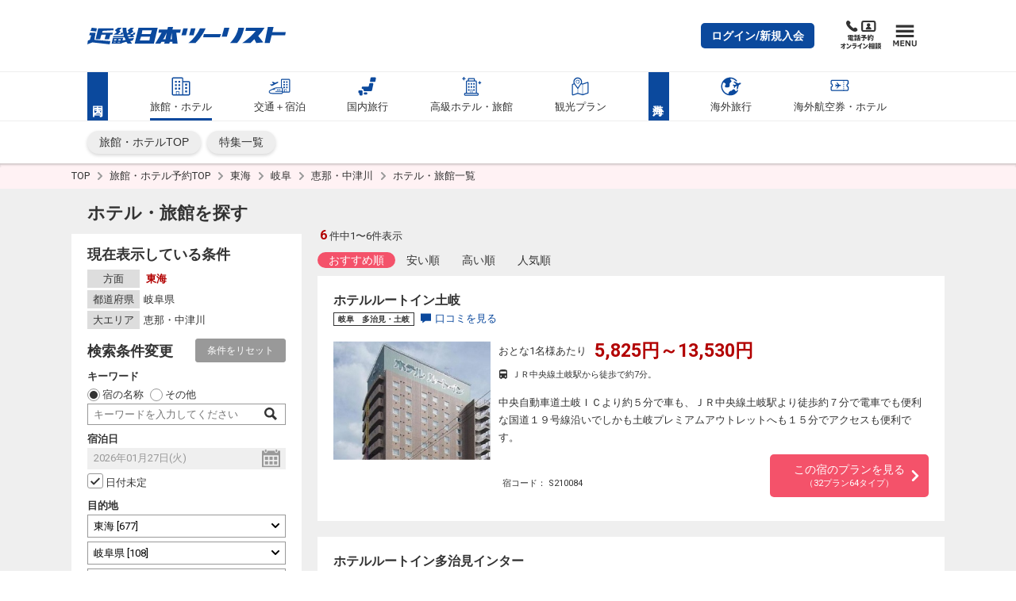

--- FILE ---
content_type: text/html;charset=UTF-8
request_url: https://yado.knt.co.jp/yadolist/?catid=1070404
body_size: 38702
content:

	
	
	
	
	
	

	
	
	
	
	
	






<!doctype html>
<html class="no-js" lang="ja" itemscope itemtype="http://schema.org/WebPage">
	<head prefix="og: http://ogp.me/ns# fb: http://ogp.me/ns/fb# website: http://ogp.me/ns/website#">

		<meta charset="utf-8" />
		<meta http-equiv="x-ua-compatible" content="ie=edge">
		<meta content="width=device-width, initial-scale=1, shrink-to-fit=no, viewport-fit=cover" name="viewport">
		<meta http-equiv="cleartype" content="on">
		<title>恵那・中津川 ホテル・旅館の宿泊予約 【近畿日本ツーリスト】</title>
		<link rel="canonical" href="https://yado.knt.co.jp/areamap/1070404/" />

		<meta property="og:title" content="恵那・中津川 ホテル・旅館の宿泊予約 【近畿日本ツーリスト】">
		<meta name="twitter:title" content="恵那・中津川 ホテル・旅館の宿泊予約 【近畿日本ツーリスト】">
		<meta itemprop="headline" content="恵那・中津川 ホテル・旅館の宿泊予約 【近畿日本ツーリスト】">
		<meta itemprop="name" content="恵那・中津川 ホテル・旅館の宿泊予約 【近畿日本ツーリスト】">

		<meta name="description" content="KNT 近畿日本ツーリストの公式宿泊サイト、こちらは恵那・中津川 ホテル・旅館の宿泊予約コーナーです。宿をエリア、温泉、観光地、駅などから検索できます。パンフレット掲載の人気プランや、お得なインターネット専用プランもご用意！" />
		<meta property="og:description" content="KNT 近畿日本ツーリストの公式宿泊サイト、こちらは恵那・中津川 ホテル・旅館の宿泊予約コーナーです。宿をエリア、温泉、観光地、駅などから検索できます。パンフレット掲載の人気プランや、お得なインターネット専用プランもご用意！" />
		<meta itemprop="description" content="KNT 近畿日本ツーリストの公式宿泊サイト、こちらは恵那・中津川 ホテル・旅館の宿泊予約コーナーです。宿をエリア、温泉、観光地、駅などから検索できます。パンフレット掲載の人気プランや、お得なインターネット専用プランもご用意！" />

		<meta name="keywords" content="宿泊,宿泊予約,ホテル,旅館,KNT 近畿日本ツーリスト" />
		<meta property="og:keywords" content="宿泊,宿泊予約,ホテル,旅館,KNT 近畿日本ツーリスト" />
		<meta itemprop="keywords" content="宿泊,宿泊予約,ホテル,旅館,KNT 近畿日本ツーリスト" />


		<meta content="近畿日本ツーリスト" name="author" itemprop="author">
		<meta content="近畿日本ツーリスト" name="copyright" itemprop="copyrightHolder">


		<meta content="SKYPE_TOOLBAR_PARSER_COMPATIBLE" name="SKYPE_TOOLBAR">
		<meta content="True" name="HandheldFriendly">
		<meta content="320" name="MobileOptimized">
		<meta content="telephone=no, address=no, email=no" name="format-detection">
		<meta name="google" value="notranslate">
		<meta content="unsafe-url" name="referrer">

		<meta content="#f4526a" name="theme-color">
		<meta content="yes" name="mobile-web-app-capable">
		<meta content="近畿日本ツーリスト" name="application-name">
		<meta content="近畿日本ツーリスト" name="apple-mobile-web-app-title">

		<meta content="yes" name="apple-mobile-web-app-capable">
		<meta content="#f4526a" name="apple-mobile-web-app-status-bar-style">
		<meta content="近畿日本ツーリスト" name="apple-mobile-web-app-title">

		<meta content="ja_JP" property="og:locale">
		<meta content="article" property="og:type">
		<meta content="近畿日本ツーリスト" property="og:site_name">

		<!-- TODO meta image url -->
		<meta content="https://yado.knt.co.jp/yadolist/" property="og:url">
		<meta content="" property="og:image">
		<meta content="" itemprop="image">
		<meta content="" name="twitter:image">
		<meta content="summary_large_image" name="twitter:card">

		<meta content="近畿日本ツーリスト" name="twitter:domain">

		<link href="/resources/yado/images/favicon.ico" rel="icon" type="image/vnd.microsoft.icon">
		<link href="/resources/yado/images/favicon.ico" rel="shortcut icon" type="image/vnd.microsoft.icon">
		<link href="/resources/yado/images/favicon-16x16.png" rel="icon" sizes="16x16" type="image/png">
		<link href="/resources/yado/images/favicon-32x32.png" rel="icon" sizes="32x32" type="image/png">
		<link href="/resources/yado/images/favicon-48x48.png" rel="icon" sizes="48x48" type="image/png">
		<link href="/resources/yado/images/favicon-62x62.png" rel="icon" sizes="62x62" type="image/png">
		<link href="/resources/yado/images/favicon-96x96.png" rel="icon" sizes="96x96" type="image/png">
		<link href="/resources/yado/images/favicon-160x160.png" rel="icon" sizes="160x160" type="image/png">
		<link href="/resources/yado/images/favicon-196x196.png" rel="icon" sizes="196x196" type="image/png">
		<link href="/resources/yado/images/android-chrome-192x192.png" rel="icon" sizes="192x192" type="image/png">
		<link href="/resources/yado/images/safari-pinned-tab.svg" rel="mask-icon" color="#fcfcfc">


		<link href="/resources/yado/images/apple-touch-icon-57x57.png" rel="apple-touch-icon" sizes="57x57">
		<link href="/resources/yado/images/apple-touch-icon-60x60.png" rel="apple-touch-icon" sizes="60x60">
		<link href="/resources/yado/images/apple-touch-icon-72x72.png" rel="apple-touch-icon" sizes="72x72">
		<link href="/resources/yado/images/apple-touch-icon-76x76.png" rel="apple-touch-icon" sizes="76x76">
		<link href="/resources/yado/images/apple-touch-icon-114x114.png" rel="apple-touch-icon" sizes="114x114">
		<link href="/resources/yado/images/apple-touch-icon-120x120.png" rel="apple-touch-icon" sizes="120x120">
		<link href="/resources/yado/images/apple-touch-icon-144x144.png" rel="apple-touch-icon" sizes="144x144">
		<link href="/resources/yado/images/apple-touch-icon-152x152.png" rel="apple-touch-icon" sizes="152x152">
		<link href="/resources/yado/images/apple-touch-icon-180x180.png" rel="apple-touch-icon" sizes="180x180">

		<link href="/resources/yado/images/default.png" rel="apple-touch-startup-image" media="(device-width: 320px) and (device-height: 480px) and (-webkit-device-pixel-ratio: 1)">
		<link href="/resources/yado/images/default-ipad.png" rel="apple-touch-startup-image" media="(device-width: 768px) and (device-height: 1024px) and (-webkit-device-pixel-ratio: 1) and (orientation: portrait)">
		<link href="/resources/yado/images/default-ipad-landscape.png" rel="apple-touch-startup-image" media="(device-width: 768px) and (device-height: 1024px) and (-webkit-device-pixel-ratio: 1) and (orientation: landscape)">
		<link href="/resources/yado/images/default-ipad-nostatusbar.png" rel="apple-touch-startup-image" media="(device-width: 768px) and (device-height: 1024px) and (-webkit-device-pixel-ratio: 1) and (orientation: portrait)">
		<link href="/resources/yado/images/default-ipad-landscape-nostatusbar.png" rel="apple-touch-startup-image" media="(device-width: 768px) and (device-height: 1024px) and (-webkit-device-pixel-ratio: 1) and (orientation: landscape)">
		<link href="/resources/yado/images/default@2x.png" rel="apple-touch-startup-image" media="(device-width: 320px) and (device-height: 480px) and (-webkit-device-pixel-ratio: 2)">
		<link href="/resources/yado/images/default-568h@2x.png" rel="apple-touch-startup-image" media="(device-width: 320px) and (device-height: 568px) and (-webkit-device-pixel-ratio: 2)">
		<link href="/resources/yado/images/default-667h@2x.png" rel="apple-touch-startup-image" media="(device-width: 375px) and (device-height: 667px) and (-webkit-device-pixel-ratio: 2)">
		<link href="/resources/yado/images/default-ipad@2x.png" rel="apple-touch-startup-image" media="(device-width: 768px) and (device-height: 1024px) and (-webkit-device-pixel-ratio: 2) and (orientation: portrait)">
		<link href="/resources/yado/images/default-ipad-landscape@2x.png" rel="apple-touch-startup-image" media="(device-width: 768px) and (device-height: 1024px) and (-webkit-device-pixel-ratio: 2) and (orientation: landscape)">
		<link href="/resources/yado/images/default-ipad-nostatusbar@2x.png" rel="apple-touch-startup-image" media="(device-width: 768px) and (device-height: 1024px) and (-webkit-device-pixel-ratio: 2) and (orientation: portrait)">
		<link href="/resources/yado/images/default-ipad-landscape-nostatusbar@2x.png" rel="apple-touch-startup-image" media="(device-width: 768px) and (device-height: 1024px) and (-webkit-device-pixel-ratio: 2) and (orientation: landscape)">
		<link href="/resources/yado/images/default-portrait-736h@3x.png" rel="apple-touch-startup-image" media="(device-width: 414px) and (device-height: 736px) and (-webkit-device-pixel-ratio: 3) and (orientation: portrait)">
		<link href="/resources/yado/images/default-landscape-736h@3x.png" rel="apple-touch-startup-image" media="(device-width: 414px) and (device-height: 736px) and (-webkit-device-pixel-ratio: 3) and (orientation: landscape)">
		<link href="/resources/yado/images/default-portrait-2436h@3x.png" rel="apple-touch-startup-image" media="(device-width: 375px) and (device-height: 812px) and (-webkit-device-pixel-ratio: 3) and (orientation: portrait)">
		<link href="/resources/yado/images/default-landscape-2436h@3x.png" rel="apple-touch-startup-image" media="(device-width: 375px) and (device-height: 812px) and (-webkit-device-pixel-ratio: 3) and (orientation: landscape)">

		<link rel="shortcut icon" href="https://www.knt.co.jp/favicon.ico" />
		<link rel="start" href="https://www.knt.co.jp" title="ホーム" />
		<link rel="contents" href="https://www.knt.co.jp/sitemap/index.html" title="サイトマップ" />
		
		<link rel="stylesheet" href="/resources/yado/styles/style-released.css">
		<link type="text/css" rel="stylesheet" href="/resources/styles/extra.css" media="all" />
		<link rel="stylesheet" href="/resources/yado/styles/f-additional-simple-modal.css">
		
		
		<meta name="robots" content="index,follow" />


		
		<script type="text/javascript">
			var URL_TOP = "/";
			var URL_IMG = "https://mdsposi.knt.co.jp/syukuhaku/posi";
			var URL_BS_IMG = "https://s3-ap-northeast-1.amazonaws.com/l-ey-images/";
			var URL_KNTDP = "https://tourdp.knt.co.jp/dp1/";
			var HIGH_CLASS_IDX = 29;
			var KUCHIKOMI_IDX = 40;
			var LoaBridge = {catid:decodeURIComponent("1070404"),SortOrder:decodeURIComponent("1")};
		</script>
	</head>

	<body>
		<div id="st2-svg-container" class="st2-svg-container"></div>
		

		
		
		
		
			<div class="st2-page-wrapper"><div><div><div><div>
			<!-- Google Tag Manager -->
<noscript><iframe src="//www.googletagmanager.com/ns.html?id=GTM-PDS4DH"
height="0" width="0" style="display:none;visibility:hidden"></iframe></noscript>
<script>(function(w,d,s,l,i){w[l]=w[l]||[];w[l].push({'gtm.start':
new Date().getTime(),event:'gtm.js'});var f=d.getElementsByTagName(s)[0],
j=d.createElement(s),dl=l!='dataLayer'?'&l='+l:'';j.async=true;j.src=
'//www.googletagmanager.com/gtm.js?id='+i+dl;f.parentNode.insertBefore(j,f);
})(window,document,'script','dataLayer','GTM-PDS4DH');</script>
<!-- End Google Tag Manager -->
<!--yd_header_mid.html 3817-->
<!--<div id="goto-banner--yado" class="st2-goto-banner" data-bgcolor="#eaeaea"><div>
	<div id="goto-banner-style"></div>
	<a href="https://www.knt.co.jp/goto/coupon.html" target="_blank">
		<img class="pc-only" alt="" width="" height="" src="https://www.knt.co.jp/goto/img/bnr/goto-banner--pc.jpg" loading="lazy">
		<img class="sp-only" alt="" width="" height="" src="https://www.knt.co.jp/goto/img/bnr/goto-banner--sp.jpg" loading="lazy">
	</a>
	<button type="button">
		<svg xmlns="http://www.w3.org/2000/svg" viewBox="0 0 40 40" width="40" height="40" aria-hidden="true">
			<path d="M20 5C11.716 5 5 11.716 5 20c0 8.284 6.716 15 15 15s15-6.716 15-15c0-8.284-6.716-15-15-15zm8.485 20.657l-2.828 2.828L20 22.828l-5.657 5.657-2.828-2.828L17.172 20l-5.657-5.657 2.828-2.828L20 17.172l5.657-5.657 2.828 2.828L22.828 20l5.657 5.657z" />
		</svg>
	</button>
</div></div>-->

<header class="st2-site-header renewed2020" role="banner" data-category="yado"><div><div><div><div>
	<div class="st2-site-header__block st2-site-header__block--upper"><div>
		<div class="st2-site-header__logo"><div>
			<a href="https://www.knt.co.jp/" rel="index noopener" onclick="dataLayer.push({'event': 'trackEvent', 'category': 'Sp_Click', 'action': 'GN_総合トップ', 'label': this.attributes.href.value});">
				<svg xmlns="http://www.w3.org/2000/svg" width="310" height="27" viewBox="0 0 310 27" role="img" aria-label="近畿日本ツーリスト">
					<path d="M41 12h14l1-3h-3l-1 2h-4l4-4-2-2 4-4h-6l-5 4 3 3-5 4zM20 19l2-7h7l-2 7h7l2-7h3l1-3H23l1-3 17-1V2H17l-4 17h7zM15 2L7 1 5 6l9 1 1-5z"></path>
					<path d="M13 9.003H4l-1 4h3l-2 7-3 1-1 6 8-3 27 3 1-5-25-2 2-11zM169 2h-7l-3 11h7l3-11zM236 1c-1.3 7.358-4.91 15.35-13 24h11c6.317-7.028 9.537-16.352 11-24h-9zM180.999 16h26l2-5h-27l-1 5zM210 15h8l4-14h-8l-4 14zM72 12h2l1-3h-3l-1 2h-4l5-4-2-3 3-3h-5l-5 4 2 3-3 2a35.701 35.701 0 0 1-1-9h-6a48.483 48.483 0 0 0 2 13H41l-1 2h18l2 4-5 1 1-4H40l-2 9h15l1-1 7-2 2 3h7l-3-4 4-1 2-4-8 1-1-2h9v-2h-2l1-2zM44 24h-3v-1h4l-1 1zm1-3h-3v-2h4l-1 2zm6 3h-4l1-1h3v1zm1-3h-4l1-2h3v2zm15-7h-4a3.1 3.1 0 0 1 0-2h5l-1 2zM289 8l2-8h-9l-5 25h8l3-12h21l1-5h-21zM277 1h-29l-1 5h16c-3.78 5.518-13.4 13.832-21 19h13c3.02-2.557 3.919-4.439 6-6l3 6 11-1-8-10a84.027 84.027 0 0 0 10-13zM97 1H80l-6 25h30l6-25H97zm0 20H82l2-6h14l-1 6zm2-10H85l1-6h15l-2 6zM134 0h-8l-1 4h-13l-1 5h5l-4 7-6 10h8l2-3h5l-1 3h8l1-3h4v3h8l-1-9-1-8h6l1-5h-13l1-4zm-12 19h-4l2-2 4-8-2 10zm10 0h-2l2-10v10zM147 13h7l3-11h-7l-3 11zM176 2a61.769 61.769 0 0 1-18 23h11a74.501 74.501 0 0 0 16-23h-9z"></path>
				</svg>
			</a>
		<!-- /st2-site-header__logo --></div></div>

		<!--<div class="st2-site-header__bland-logo"><div>
			<svg xmlns="http://www.w3.org/2000/svg" width="45" height="38" viewBox="0 0 45 38" role="img" aria-label="近畿日本ツーリスト">
				<defs>
					<linearGradient id="c" x1=".5" y1="19" x2="44.5" y2="19" gradientUnits="userSpaceOnUse">
						<stop offset="0" stop-color="#fff" />
						<stop offset=".09" stop-color="#f9d9e8" />
						<stop offset=".19" stop-color="#f4b4d0" />
						<stop offset=".3" stop-color="#f097be" />
						<stop offset=".4" stop-color="#ec83b1" />
						<stop offset=".5" stop-color="#eb76aa" />
						<stop offset=".6" stop-color="#ea72a7" />
						<stop offset=".65" stop-color="#eb7bad" />
						<stop offset=".74" stop-color="#ef93bc" />
						<stop offset=".85" stop-color="#f5bbd5" />
						<stop offset=".97" stop-color="#fdf1f7" />
						<stop offset="1" stop-color="#fff" />
					</linearGradient>
					<linearGradient id="d" x1="9.46" y1="-3.8" x2="35.09" y2="40.6" gradientUnits="userSpaceOnUse">
						<stop offset="0" stop-color="#84cff3" />
						<stop offset=".38" stop-color="#009fe8" />
						<stop offset=".47" stop-color="#008bd6" />
						<stop offset=".68" stop-color="#005cac" />
						<stop offset=".75" stop-color="#0060af" />
						<stop offset=".81" stop-color="#006db8" />
						<stop offset=".88" stop-color="#0081c7" />
						<stop offset=".95" stop-color="#009edb" />
						<stop offset="1" stop-color="#00b7ed" />
					</linearGradient>
				</defs>
				<g style="isolation:isolate">
					<path d="M11.64 33.07A27 27 0 0 0 .5 35.54V2.62A2.17 2.17 0 0 1 2.67.45h39.66a2.17 2.17 0 0 1 2.17 2.17v32.55a25.88 25.88 0 0 1-11.38 2.38c-8.5 0-14-4.48-21.48-4.48" fill="url(#c)" />
					<path d="M11.64 33.07A27 27 0 0 0 .5 35.54V2.62A2.17 2.17 0 0 1 2.67.45h39.66a2.17 2.17 0 0 1 2.17 2.17v32.55a25.88 25.88 0 0 1-11.38 2.38c-8.5 0-14-4.48-21.48-4.48" style="mix-blend-mode:multiply" fill="url(#d)" />
					<path d="M14 19.41l3 4.86h-4.17l-2.29-3.87-1.35 3.87H5.72L9.38 13.8h3.47l-1.39 4 4.06-4H20zm9.49-2.21a3.33 3.33 0 0 0 .08-.83H20a16 16 0 0 1-1 3.71c-.21.62-1.45 4.19-1.45 4.19h3.71l1.4-4.09c.37-1.12 1.1-1.52 1.67-1.52s1 .37.54 1.6l-1.4 4h3.71s1-2.68 1.47-4.14c1.59-4.34-3.46-4.43-5.19-2.92zm11.38 1.16h4.1l.67-2h-4.16l.46-1.43h-3.35c-.33 1-.68 1.5-1.73 1.63l-.65 1.79h1.21s-.32 1-.94 2.7c-1 2.9 1.93 3.79 7.1 3l.74-2c-3.86.41-4.69 0-4.18-1.49z" fill="#fff" />
				</g>
			</svg>-->
		<!-- /st2-site-header__bland-logo --><!--</div></div>-->

		<!--<div class="st2-site-header__bland-logo"><div>
			<svg xmlns="http://www.w3.org/2000/svg" width="53" height="30" viewBox="0 0 53 30" role="img" aria-label="クラブツーリズム">
				<path d="M4 24.94h4.13c0 4.39-2.13 5-4.86 5v-.72c2.57 0 3.65-1.14 3.65-3.51H4.78a2.6 2.6 0 0 1-2.15 1.69v-.7A2.15 2.15 0 0 0 4 24.94zm10.72.79h4.18c0 2.56-1.5 3.52-3.42 3.52V30c2.4 0 4.77-.78 4.77-5h-5.54zm-6 1.3h4.13c0 1.63-1.52 2.21-3.43 2.21V30c2.55 0 4.73-.63 4.73-3.72H8.72zm34.36-2.09h-4.47v.79h3.19a3.45 3.45 0 0 1-3.47 3.51V30a4.81 4.81 0 0 0 3.42-1.31L43 30h1.2l-1.89-2a5.58 5.58 0 0 0 .77-3.06zm6.46 2.79h-1l.6 1.27a13.28 13.28 0 0 1-3.29.22h-.05A6.51 6.51 0 0 0 47.4 25h-1.16a6 6 0 0 1-1.48 4.26h-.42V30h1.55a11.18 11.18 0 0 0 3.54-.35l.16.37h1zM44.42 25h-.88v.68h.88zm0 1h-.88v.69h.88zm-20.78-1h-1v2.13h1zm1.65 0h-1v2.13h1zm-11.37 0H9v.76h5zm6.71.69h.88V25h-.88zm0 1h.88V26h-.88zm2.58 2.59V30c4.11 0 4.79-1.14 4.79-5h-1.25c0 2.75.17 4.24-3.54 4.24zM36.83 25v1.8c0 1.26-.2 2.49-2.87 2.49V30c3.14 0 4-1.38 4-3.26V25zm-8.29 2.78h4v-.88h-4zm5.62-2.79h-1v2.69h1z" fill="#595757" />
				<path d="M7.76 1c-.07.05-.11.07-.11.13V2.5c0 .28-.11.15-.27.18s-.28 0-.27-.12V2.4h-.4v1.09c0 .26-.06.18-.28.2s-.31-.06-.3-.2 0-.61 0-1.09H5.8a.92.92 0 0 1 0 .16c0 .12-.11.15-.29.16s-.26 0-.25-.11a15.22 15.22 0 0 0 0-1.94V.59c0 .02.57.22.57.22h.37a4.08 4.08 0 0 0 0-.67c0-.13 0-.15.06-.14l.59.1c.12 0 .13.11 0 .15s-.11 0-.11.11v.45H7a.1.1 0 0 0 .08 0L7.3.57a.09.09 0 0 1 .1 0 2.6 2.6 0 0 1 .36.25.08.08 0 0 1 0 .18zM5.37.35c-.12 0-.13 0-.17.14a4.26 4.26 0 0 1-.28.58l.2.06c.11 0 .07.11 0 .13s-.1.06-.1.13C5 1.86 5 2.78 5 3.5c0 .14 0 .17-.27.2s-.28-.07-.28-.21V1.68a3.23 3.23 0 0 1-.37.37c-.08.06-.11 0-.07-.06a5.9 5.9 0 0 0 .7-1.91c0-.06 0-.09.06-.07s.4.11.61.19.09.14-.01.15zm1.75.57h-.4v1.37h.42c-.01-.44-.01-1.13-.02-1.37zm-1.31 0v1.37h.4V.92zm6-.47c-.08 0-.11.06-.11.15v2.64c0 .3-.14.37-.46.45-.09 0-.12 0-.13-.06 0-.28 0-.32-.28-.42-.05 0-.05-.08 0-.08a2.07 2.07 0 0 0 .25 0c.08 0 .1 0 .1-.11V1.36h-.58c0 .11-.07.15-.26.16s-.25 0-.25-.14a7.78 7.78 0 0 0 0-1.19c0-.19 0-.18.07-.15l.5.21h.39a.08.08 0 0 0 .07 0l.24-.25h.1l.35.23c.08.09.08.17-.01.22zM10 .4c-.07 0-.1 0-.1.1v.86c0 .13-.13.15-.27.16s-.24 0-.24-.12h-.54v2.18c0 .11-.09.15-.27.16s-.26 0-.26-.15V.22c0-.17 0-.22.08-.22l.52.22h.37a.08.08 0 0 0 .07 0l.2-.22h.09a2.27 2.27 0 0 1 .35.26V.4zm.86 1.6a.1.1 0 0 0-.1.1v1.09c0 .12-.12.15-.24.16s-.25 0-.25-.11v-.12h-.6v.15c0 .12-.13.15-.26.17s-.24 0-.23-.12a9 9 0 0 0 0-1.59c0-.11 0-.12.05-.09l.51.21h.45a.08.08 0 0 0 .07 0l.19-.2h.1a3.33 3.33 0 0 1 .32.24c.06-.03.06.02-.01.11zm.32-1.64h-.57V.7h.57zm-1.8 0h-.53V.7h.53zm1.8.46h-.57v.43h.58c0-.14 0-.25-.01-.43zm-2.33 0v.43h.52V.82zm1.43 1.08h-.59v.43h.61c-.01-.15-.01-.33-.02-.43zm-.6.53V3h.6v-.53zM15.8.7a1 1 0 0 0-.47-.3c-.08 0-.09-.05 0-.08a.73.73 0 0 1 .61.1c.26.2.06.46-.14.28zm-.3.35a1.25 1.25 0 0 0-.43-.37c-.06 0 0-.05 0-.06a.65.65 0 0 1 .6.16c.23.22-.03.48-.17.27zm0 1.33c-.06-.13-.11-.19-.46-.27-.12 0-.13-.06 0-.07a3.43 3.43 0 0 0 .34-.04c.07 0 .1-.05.1-.13a.73.73 0 0 0-.48-.7c-.08 0-.07-.07 0-.06.73.11 1.09.67.85 1.19-.02.18-.28.2-.34.08zm-1.41 1c-.19.19-.51.16-.58 0s.09-.27-.23-.56c0 0 0-.08 0 0a1.89 1.89 0 0 0 .36.1.15.15 0 0 0 .19-.09 1.8 1.8 0 0 0 .28-1c0-.32-.18-.43-.49-.32h-.09a14.88 14.88 0 0 1-.53 1.7c-.12.26-.29.35-.44.22a.37.37 0 0 1 0-.47 5.32 5.32 0 0 0 .62-1.31c-.3.16-.36.26-.47.26s-.35-.29-.25-.57h.07a.4.4 0 0 0 .35.06l.39-.08a4.51 4.51 0 0 0 .09-.53.29.29 0 0 0-.15-.34c-.07 0-.07-.08 0-.1a.5.5 0 0 1 .67.29c0 .17-.07.21-.13.37s-.05.15-.08.23h.05c.49-.07.84.12.86.62a2.28 2.28 0 0 1-.48 1.51zM20 .66h-2.86a13.06 13.06 0 0 1-.06 1.67 2.38 2.38 0 0 1-.67 1.34c-.05.05-.1 0-.07-.06a4.73 4.73 0 0 0 .29-1.33 13.61 13.61 0 0 0 0-1.84c-.05-.18 0-.16.06-.14l.52.25H18a2.55 2.55 0 0 0 0-.41c0-.15 0-.14.06-.13l.58.07c.12 0 .12.11 0 .15s-.11.05-.11.1v.22h.73l.25-.29h.09c.04 0 .26.21.41.35s.04.05-.01.05zm-.6 2.75a3.65 3.65 0 0 0-.12-.41 13.25 13.25 0 0 1-1.75.45.12.12 0 0 0-.09.11c0 .14-.11.14-.15 0a5.89 5.89 0 0 1-.21-.56c0-.07 0-.1.08-.08a3.1 3.1 0 0 0 .46 0 8.85 8.85 0 0 0 .49-2c0-.08 0 0 .11 0s.43.12.58.17.09.16 0 .16-.11 0-.12.06a10.19 10.19 0 0 1-.88 1.7c.5 0 1.1 0 1.49-.08a2.69 2.69 0 0 0-.47-.93c0-.06 0-.1.07-.07a2.08 2.08 0 0 1 1 1.26c.03.49-.46.57-.54.22zM23.81.7a1.12 1.12 0 0 0-.48-.3c-.08 0-.08-.05 0-.08a.76.76 0 0 1 .62.1c.25.2.05.46-.14.28zm-.31.35a1.25 1.25 0 0 0-.43-.37c-.05 0-.05-.05 0-.06a.65.65 0 0 1 .6.16c.23.22-.03.48-.17.27zm0 1.33c-.06-.13-.11-.19-.46-.27-.12 0-.13-.06 0-.07s.23 0 .35-.06.09-.05.09-.13a.73.73 0 0 0-.48-.68c-.07 0-.06-.07 0-.06.74.11 1.1.67.85 1.19-.02.18-.28.2-.34.08zm-1.4 1c-.2.19-.52.16-.59 0s.09-.27-.23-.56c-.05 0 0-.08 0 0a1.89 1.89 0 0 0 .36.1.16.16 0 0 0 .2-.09 1.91 1.91 0 0 0 .27-1c0-.32-.18-.43-.49-.32h-.09a17 17 0 0 1-.53 1.7c-.13.26-.3.35-.45.22a.38.38 0 0 1 0-.47 5.38 5.38 0 0 0 .63-1.31c-.3.16-.36.26-.47.26s-.35-.29-.25-.57h.07a.4.4 0 0 0 .35.06l.39-.08a4.51 4.51 0 0 0 .09-.53.3.3 0 0 0-.15-.34c-.07 0-.07-.08 0-.1a.5.5 0 0 1 .67.29c0 .17-.07.21-.12.37a1.55 1.55 0 0 0-.08.23c.49-.07.84.12.86.62a2.28 2.28 0 0 1-.43 1.51zM25 3c0-.6 1.05-.57 1.22.12a.54.54 0 0 0 .4-.42c.14-.7-.88-1-1.5-.3-.23.27-.21.44-.54.42s-.29-.35-.06-.56A8.3 8.3 0 0 0 26.05.7c.05-.08 0-.12-.06-.08-.6.28-.5.41-.74.47s-.52-.25-.39-.57c0-.07 0-.07.08 0s.23.08.37.05.37-.1.53-.15a1.84 1.84 0 0 1 .36-.13.49.49 0 0 1 .48.44c0 .17-.18.16-.33.27a10.47 10.47 0 0 0-1 .88c-.05 0 0 .06 0 0 1.07-.49 2 0 1.76.86S25.07 3.66 25 3zm.31 0c0 .11.3.22.64.19.05-.57-.68-.57-.6-.25zm3.49.33a1.45 1.45 0 0 0-1-.53c-.1 0-.07 0 0 .07a1.89 1.89 0 0 1 .6.71.26.26 0 1 0 .44-.31zM33.68.69h-1.34a2.47 2.47 0 0 1-.64.65c-.08 0-.12 0-.07-.07A2.67 2.67 0 0 0 32 .07V0l.62.16c.11 0 .11.15 0 .16s-.1 0-.13.08l-.1.17h.52a.09.09 0 0 0 .09 0l.22-.28h.09c.09 0 .25.21.39.33s.06.07-.02.07zm-1.92.18h-.83v.55H31a.11.11 0 0 0 .09 0l.19-.19a.06.06 0 0 1 .09 0c.11.08.21.15.3.23s.13.13 0 .2-.08.06-.08.15c0 .33 0 .78-.08 1.11-.06.54-.08.68-.56.77-.09 0-.09 0-.1-.07 0-.25 0-.29-.21-.4-.07 0-.05-.09 0-.08h.2c.11 0 .14 0 .17-.2s.1-1 .11-1.39h-.22a5.3 5.3 0 0 1-.15 1.05 2.36 2.36 0 0 1-.61 1.07h-.06a5.37 5.37 0 0 0 .28-1.23 12.08 12.08 0 0 0 .08-1.57h-.31a.43.43 0 0 1-.05-.12c0-.05 0-.05.05 0a1.82 1.82 0 0 0 .48.05 2.91 2.91 0 0 0 0-.54c0-.22 0-.22.06-.2s.35 0 .53.08.1.11 0 .15-.11 0-.11.1V.8a.08.08 0 0 0 .08 0l.2-.25h.09a2.8 2.8 0 0 1 .33.3s.06.02-.03.02zm2 2.21c-.19.08-.23.26-.28.54 0 .08 0 .09-.11 0a2.76 2.76 0 0 1-.8-2.09l-.2.11V3.5c0 .1-.07.14-.27.16s-.26 0-.26-.14V1.84l-.21.16c-.07 0-.09-.05 0-.09a2.76 2.76 0 0 0 1.07-1c0-.06 0-.06.07 0a4.74 4.74 0 0 1 .52.24c.11.05.09.16 0 .15s-.11 0-.16.05a2.08 2.08 0 0 1-.36.29 2.37 2.37 0 0 0 .18.63 2.19 2.19 0 0 0 .32-.63c0-.05 0-.07.08 0l.44.31c.08.06.06.17-.06.14a.18.18 0 0 0-.18 0 3.34 3.34 0 0 1-.55.32 1.39 1.39 0 0 0 .85.72.06.06 0 0 1-.07-.05zM37.73.7a1 1 0 0 0-.47-.3c-.08 0-.08-.05 0-.08a.75.75 0 0 1 .62.1c.25.2.01.46-.15.28zm-.31.35A1.22 1.22 0 0 0 37 .68c-.06 0 0-.05 0-.06a.65.65 0 0 1 .6.16c.23.22-.03.48-.18.27zm0 1.33c-.06-.13-.11-.19-.46-.27-.13 0-.14-.06 0-.07s.23 0 .35-.06.09-.05.09-.13a.73.73 0 0 0-.4-.68c-.07 0-.06-.07 0-.06.74.11 1.1.67.86 1.19-.1.18-.36.2-.42.08zM36 3.37c-.2.19-.52.16-.58 0s.09-.27-.23-.56c0 0 0-.08 0 0a1.71 1.71 0 0 0 .36.1.15.15 0 0 0 .19-.09 1.8 1.8 0 0 0 .28-1c0-.32-.18-.43-.49-.32h-.09a17.14 17.14 0 0 1-.6 1.68c-.12.26-.3.35-.44.22a.38.38 0 0 1 0-.47 5.38 5.38 0 0 0 .63-1.31c-.31.16-.36.26-.47.26s-.35-.29-.25-.57h.07a.39.39 0 0 0 .34.06l.4-.08a4.51 4.51 0 0 0 .09-.53.3.3 0 0 0-.15-.34c-.08 0-.07-.08 0-.1a.49.49 0 0 1 .66.29c0 .17-.06.21-.12.37s-.05.15-.08.23c.48-.07.83.12.86.62A2.23 2.23 0 0 1 36 3.37zM38.86.64a.73.73 0 0 0-.28-.48V.09c.27 0 .6.06.72.33s-.3.58-.44.22zm3.06-.06c-.11 0-.13 0-.51.25 0 0-.07 0 0 0s.07-.28.1-.41H40a.46.46 0 0 1-.19.52.24.24 0 0 1-.34-.32c.08-.2.35-.14.37-.47 0-.07.07-.07.09 0s0 .11 0 .17h1.44a.1.1 0 0 0 .09 0l.12-.13h.1a3.3 3.3 0 0 1 .32.2c.13.09.14.22-.08.19zm-.09.83a2.74 2.74 0 0 1-.77 0c-.22 0-.29-.11-.29-.29a3.45 3.45 0 0 0 0-.54c0-.08 0-.09.06-.08l.48.07c.1 0 .11.1 0 .14s-.08 0-.08.07V1c0 .06 0 .08.09.08a1.31 1.31 0 0 0 .28 0c.12 0 .14-.06.2-.3 0-.07.09-.08.09 0s0 .21.09.26.14.31-.15.37zm-1.2-.66a.09.09 0 0 0-.09.09c-.1.49-.46.68-1 .82v-.07a1.05 1.05 0 0 0 .6-1c0-.07 0-.08.06-.08l.5.1c.03.02.04.1-.07.14zm-2.06.78a.78.78 0 0 0-.2-.52V.93c.27 0 .58.16.65.43s-.38.52-.45.17zm.61.88a.68.68 0 0 0 0 .54c.23.53-.1.75-.31.69-.54-.15.18-.88-.41-1.06-.07 0 0-.1 0-.09s.23.06.29-.06C39 2 39.2 1.5 39.41 1c0-.06.1 0 .09 0-.13.54-.27 1.16-.32 1.41zm2.63.87c0 .05 0 .09-.08.05A1.72 1.72 0 0 1 41 2.05v1.43c0 .15-.06.2-.28.21s-.31 0-.3-.18 0-.71 0-1.1a2.61 2.61 0 0 1-1 .9c-.06 0-.1 0 0-.07a3.1 3.1 0 0 0 .73-1.19H40a2.34 2.34 0 0 0-.42 0 .07.07 0 0 1-.08 0 .65.65 0 0 1 0-.13 2 2 0 0 0 .5.06h.45v-.35c0-.06 0-.15.06-.13l.59.09c.15 0 .08.14 0 .16s-.11 0-.11.1v.13h.29a.11.11 0 0 0 .09 0c.06-.07.13-.19.2-.28s.05 0 .09 0L42 2v.1h-.9a1.2 1.2 0 0 0 1 .69c.05 0 .05.07 0 .09s-.23.17-.29.4zm2.83.08a1.28 1.28 0 0 0-.42-.36.4.4 0 0 1 0 .11c-.08.69-1.67.59-1.66-.12 0-.45.59-.62 1.21-.54V2c-.64 0-1-.18-1.11-.5 0-.06 0-.07.05 0a1.68 1.68 0 0 0 1.06.17v-.41c-.72 0-.91-.2-1-.46 0-.06 0-.08 0 0a1.49 1.49 0 0 0 .94.12V.63a.36.36 0 0 0-.24-.4c-.07 0-.07-.05 0-.1s.72-.06.76.22c0 .12 0 .15-.08.33s0 .1 0 .16a1.74 1.74 0 0 0 .47-.15c.44-.06.58.33.11.45a4 4 0 0 1-.62.11v.35l.31-.08c.07 0 .09-.06.08-.09l-.09-.13v-.05a.55.55 0 0 0 .41.09c.25 0 .34.3.08.45a2.4 2.4 0 0 1-.83.2 4.18 4.18 0 0 0 .06.56A2.28 2.28 0 0 1 45 3c.4.31 0 .72-.36.36zm-.73-.53c-.39-.18-1-.21-1 .12s1 .37 1 0zm2.38.17c0-.6 1-.57 1.21.12a.54.54 0 0 0 .4-.42c.14-.7-.87-1-1.49-.3-.23.27-.22.44-.54.42s-.29-.35-.06-.56A8.63 8.63 0 0 0 47.3.7c0-.08 0-.12-.07-.08-.6.28-.5.41-.73.47s-.5-.25-.39-.57c0-.07 0-.07.08 0s.23.08.36.05.38-.1.54-.15a2 2 0 0 1 .35-.11.48.48 0 0 1 .48.44c0 .17-.17.16-.33.28a8.27 8.27 0 0 0-1 .87s0 .06 0 0c1.06-.48 2 0 1.75.86s-2.03.9-2.05.24zm.31 0c0 .11.29.22.63.19-.03-.57-.72-.57-.63-.25z" fill="#231815" />
				<path d="M4.48 7.69a.87.87 0 0 1 .82-.91.87.87 0 0 1 .83.91.88.88 0 0 1-.83.92.88.88 0 0 1-.82-.92zm3.75.51a.79.79 0 0 0-.72 0c-.69.18-1.26.69-2 .86a8.33 8.33 0 0 0-.85.19c-.46 1.06 0 2 .84 3.18a1.64 1.64 0 0 1 0 1.06.82.82 0 0 1-.08.21 2 2 0 0 1 .61.71.61.61 0 0 0 .31.16A1.93 1.93 0 0 1 7 13.43a1.12 1.12 0 0 1 1.16 0 .86.86 0 0 0 0-.42c0-1.07-1-2.83-.94-3.14.08 0 .28-.15.42-.21.5-.17.75.29 1.13.61a3.67 3.67 0 0 0 1.65 0V9.03a2 2 0 0 1-.93.09 7.63 7.63 0 0 1-1.26-.92zm-8 1c-.03.48-.08.8-.13 1.29a2.34 2.34 0 0 0 2 .29 2.66 2.66 0 0 1 2.14-.06 2.2 2.2 0 0 1 .07-1.38 2.71 2.71 0 0 0-1.41 0A2.52 2.52 0 0 1 .26 9.2zm6.62 4.88c-.51 1.09.09 2.49-.18 3.69a11.65 11.65 0 0 1-.57 1.53 3.21 3.21 0 0 0-.73 2.84 1.63 1.63 0 0 0 .93 0c.15 0 .15 0 .31-.1a3 3 0 0 1 0-1.3 13.08 13.08 0 0 1 1.14-2.24 6.32 6.32 0 0 0 .63-2.23c.11-.84.2-2.24-.32-2.48a.92.92 0 0 0-1.18.29zm-2-.27a11.85 11.85 0 0 0-1.39.51c-.07 0-.11 0-.16.09A2.67 2.67 0 0 0 2 16.8a1.71 1.71 0 0 0 .55.89 2.59 2.59 0 0 0 .82.49 2.68 2.68 0 0 1 1.16.53 1.09 1.09 0 0 0 .27.29 3.74 3.74 0 0 0 .8-1.14 3.92 3.92 0 0 0-.72-.48 3.12 3.12 0 0 0-.36-.1 2.1 2.1 0 0 1-.52-.13s-.54-.24-.59-.57a1.32 1.32 0 0 1 .18-.6 6 6 0 0 1 2.22-1.06 1.49 1.49 0 0 0-.52-.92c-.17-.16-.22-.19-.41-.19z" fill="#004da0" />
				<path d="M45.72 7.69a.82.82 0 1 1 1.64 0 .83.83 0 1 1-1.64 0zM46.2 9c-.76 0-1.31.61-1.8 1.15-.33.47-.54 1.26-1.09 1.62a1.55 1.55 0 0 1-1.31-.54c-.14.44-.23.69-.39 1.16a2.2 2.2 0 0 0 1.22.68c.44.13 1-.27 1.4-.7a13.71 13.71 0 0 0-.23 2.09 1.65 1.65 0 0 1 .92 0 1.57 1.57 0 0 1 .56.73s.09-.19.12-.18a1.28 1.28 0 0 1 .66-.85l.35-.17c0-.48.05-.84 0-1.43a10.53 10.53 0 0 1 1-3.18A2.33 2.33 0 0 0 46.2 9zm5.8.49a4.57 4.57 0 0 1-3.52.39 3.06 3.06 0 0 1-.48-.24c-.29.64-.42 1-.47 1.1l.38.16c.25 0 .47.14.62.18a3.74 3.74 0 0 0 2 0 8.71 8.71 0 0 1 2.08-.6c.09-.39.13-.68.26-1.18a3.77 3.77 0 0 0-.87.19zm-5.09 4.83a1.06 1.06 0 0 0-.8.67.9.9 0 0 0 .14.83 7.6 7.6 0 0 0 2 .65l-.35.55c-.15.83.68 1 1 1.53a4.7 4.7 0 0 0 .69-.37c.16-.08.25-.11.37-.16-.09-.37-.53-.63-.88-1 .18-.34.67-.68.68-1a1.13 1.13 0 0 0-.43-.64 4.68 4.68 0 0 0-2.41-1.06zm-2.87.6a5 5 0 0 0-.61 2.56c0 1.55 1.5 2.83 1.61 3.11s-.3 1-.48 1.38a5.5 5.5 0 0 0 .78.22c.18 0 .54.22.73-.06a2.41 2.41 0 0 0-.07-2.34c-.21-.38-.32-.58-.58-1-.84-1.17.39-2.53-.43-3.73a.79.79 0 0 0-.94-.14z" fill="#009043" />
				<path d="M35.1 7.69a.83.83 0 1 1 1.65 0 .83.83 0 1 1-1.65 0zm3.45.89a16.76 16.76 0 0 0-1.77.35 13.11 13.11 0 0 0-1.78.43 3.68 3.68 0 0 0 .28.85c.41 1 1.78 1.45 1.46 2.8 0 .26 0 .35-.06.62.29.07.44.37.54.7a1.65 1.65 0 0 1 1.05-.86.89.89 0 0 1 1 .27 6.39 6.39 0 0 0 0-1.8 4.3 4.3 0 0 0-.92-1.73c.41-.11.54-.31 1 0 .65.43 1.2 1.52 1.85 2 .17-.43.28-.72.45-1.21a8.14 8.14 0 0 1-1.15-1.3c-.58-.57-1.09-1.23-1.95-1.12zm-2.28 5.28A6.25 6.25 0 0 0 34.16 15a8.92 8.92 0 0 0-1.53 1.74 7.41 7.41 0 0 0-.83 1.76 7.69 7.69 0 0 0-.22 1c-.08.5-.17 1-.26 1.53a8.15 8.15 0 0 0 1.48 0v-.49a5.44 5.44 0 0 1 .34-2.2 3.07 3.07 0 0 1 2.07-1.85c.17-.1.22-.1.4-.19a2.07 2.07 0 0 0 1.2-1.21 1.14 1.14 0 0 0-.18-1 .82.82 0 0 0-.36-.23zm2 .08a1.79 1.79 0 0 0-1.1 1.1s-.53 1.42-.58 1.75a3.9 3.9 0 0 0 .15 2.21c.57 1 1.84 1.57 1.84 2.9.07.13 0 .34.08.45a7.21 7.21 0 0 0 1.34-.29.3.3 0 0 0-.06-.31c-.13-.39-.26-.68-.4-1-.22-.61-1.62-1.89-1.48-3.11 0-.25 1-1.55 1.18-2.09a1.42 1.42 0 0 0 0-1.16.74.74 0 0 0-.93-.45zm-6.47-3.45a1.79 1.79 0 0 0 1.75.57 4.48 4.48 0 0 0 1.39-.47 2.71 2.71 0 0 1-.38-1.12A3.22 3.22 0 0 1 33 10a8 8 0 0 1-1-.75c-.07.51-.13.83-.2 1.24z" fill="#f6aa00" />
				<path d="M15.45 7.69a.82.82 0 1 1 1.64 0 .83.83 0 1 1-1.64 0zm.09 1.15c-.65-.27-1.2.26-1.63.48a1.32 1.32 0 0 1-1.19.44c-.56-.07-.84-.5-1.31-.6L10.85 9v1.21a3.09 3.09 0 0 1 1.15.42 2 2 0 0 0 .82.25 2.93 2.93 0 0 0 1.76-.57 8.06 8.06 0 0 1-1.08 2.87 1.19 1.19 0 0 1 1 .6 1.61 1.61 0 0 1 .37.68 1.19 1.19 0 0 1 .77-.49A7.6 7.6 0 0 0 17 11a4.31 4.31 0 0 0-.06-1.15 2.6 2.6 0 0 0-1.4-1.01zm-1.73 4.84s-.52-.21-.85.44a3.68 3.68 0 0 0 .36 2.36 2.24 2.24 0 0 1-.08 1.19 1.2 1.2 0 0 0-.93-.07 2.05 2.05 0 0 0-.31 1.69c.07.35 0 .79.36.92a1.35 1.35 0 0 0 .95-.06c0-.46-.23-.89-.23-1.34A2 2 0 0 0 14 19c.7-.11.86-1.23.93-2.07a5 5 0 0 0-.62-2.71 1.34 1.34 0 0 0-.5-.54zm2 .61a.85.85 0 0 0-.5.25c-.31.29-.15 1.13 0 1.66a4.21 4.21 0 0 0 .55 1.15c.17.29.45.56.61.83a1 1 0 0 1 0 .57c-.31.76-.61 1.53-.85 2.33a1.79 1.79 0 0 0 .2 1.21 4.11 4.11 0 0 0 1.11-.35c0-.46-.1-.74-.12-1.21.22-1 1.06-1.79.85-3a10.08 10.08 0 0 0-1-2.8c-.18-.36-.46-.75-.86-.64zm1.56-4.12a3.39 3.39 0 0 1-.07 1.14 5.63 5.63 0 0 0 3.23.43c0-.44-.12-.63-.13-1.05a4.46 4.46 0 0 1-3.04-.52z" fill="#e50012" />
				<path d="M25.07 7.69a.83.83 0 1 1 1.65 0 .83.83 0 1 1-1.65 0zM26.74 14c-.41 0-.7.46-.84.89-.17 1.21.52 2.17.34 3.41-.09.53-.33.87-.44 1.37 0 .14-.08.27-.12.42a3.06 3.06 0 0 0 .08 1.25 3.33 3.33 0 0 0 .72 1.21 5.13 5.13 0 0 0 .87-.56.12.12 0 0 0 0-.18 1.79 1.79 0 0 1-.61-.74 1.71 1.71 0 0 1 0-1.07 16.18 16.18 0 0 0 .75-2.08 6.18 6.18 0 0 0-.29-3.5c-.02-.21-.15-.42-.46-.42zm-2.09.92a.74.74 0 0 0-.94-.12 4 4 0 0 0-1.58 3.2c0 .51.2 1 .62 1.19.71.13 1.62-.14 2.05.92a2.18 2.18 0 0 0 .31-.58 1.23 1.23 0 0 0 .07-.84c-.12-.36-.84-.45-1.27-.51-.16-.08-.45-.12-.46-.47s.46-.82.74-1.07.81-.64.81-1.18a.87.87 0 0 0-.35-.54zm-1-5.07a7.21 7.21 0 0 1-2.82.8c.09.62.1.76.13 1a9.51 9.51 0 0 0 2.79-.65 2.28 2.28 0 0 1-.14-1.15zm3.53-1.26a29.85 29.85 0 0 0-3.11 1c-.1 1.12.51 2.07.4 3.26a3.78 3.78 0 0 1-.37 1.43c.72-.07 1 .37 1.37.81a1.68 1.68 0 0 1 .55-1.2 1.35 1.35 0 0 1 1.09-.47 6.54 6.54 0 0 1 .43-3.42c.4 0 .7.33 1 .5a3.45 3.45 0 0 0 2.75 0l.2-1.33a4.22 4.22 0 0 1-2.19.43 3.5 3.5 0 0 0-2.16-1.01z" />
			</svg>-->
		<!-- /st2-site-header__bland-logo --><!--</div></div>-->


		<div class="st2-site-header__navigation" role="navigation"><div>

			<div class="navigation__block navigation__block--lower"><div>
				<div class="block__item"><div>
					<!-- <a href="https://www.knt.co.jp/members/" role="button" target="_blank" onclick="dataLayer.push({'event': 'trackEvent', 'category': 'Sp_Click', 'action': 'GN_新規ご入会', 'label': this.attributes.href.value});">
						<svg xmlns="http://www.w3.org/2000/svg" viewbox="0 0 50 50"><path d="M43.38 37.7c-7.165-1.654-13.833-3.104-10.604-9.204C42.609 9.929 35.382 0 25.001 0 14.413 0 7.368 10.31 17.226 28.496c3.327 6.135-3.594 7.585-10.604 9.204C.22 39.179-.02 42.358.001 47.917L.009 50h49.979l.008-2.019c.026-5.6-.191-8.796-6.616-10.281z"/></svg>
						<span>新規ご入会</span>
					</a> -->
					<a href="https://shops.knt.co.jp/members/myp/Login.aspx" target="_blank" role="button" onclick="dataLayer.push({'event': 'trackEvent', 'category': 'Sp_Click', 'action': 'GN_ログイン・新規ご入会', 'label': this.attributes.href.value});">
						<span>ログイン/新規入会</span>
					</a>
				<!-- /block__item --></div></div>
			<!-- /navigation__block--lower --></div></div>
		<!-- /st2-site-header__navigation --></div></div>
		
		
		
		<div class="st2-site-header__tel" style="margin-right:0;"><div>
			<a href="https://www.knt.co.jp/tel/?aid=TEL_yado" onclick="dataLayer.push({'event': 'trackEvent', 'category': 'Sp_Click', 'action': 'GN_電話予約', 'label': this.attributes.href.value});"><svg xmlns="http://www.w3.org/2000/svg" width="62" height="45" viewBox="0 0 100 100" style="margin-top:10px;">
				<g style="isolation:isolate">
					<path d="M16.38,68.47V67.35a13.94,13.94,0,0,1,.1-2H13.62c.11.51.11,1.23.21,2a4.6,4.6,0,0,0,.1,1.12h-6a12.82,12.82,0,0,1-2-.2v3c.61,0,1.43-.1,2.14-.1h4.8a19.17,19.17,0,0,1-7,6L7.6,79.49A22.3,22.3,0,0,0,14,73.57V78c0,.51-.2.82-.51.82-.51,0-1.32-.11-2.14-.21l.31,2.86a29.08,29.08,0,0,0,3,.1,1.83,1.83,0,0,0,2-2c0-2.55-.1-5.71-.2-8.26h3.57v-3a10.53,10.53,0,0,1-1.94.2ZM28.52,70a38.59,38.59,0,0,0-4.29-4l-1.94,2.24a25.39,25.39,0,0,1,4.08,4.08ZM28,76a17.32,17.32,0,0,1-6.23,2.25l1.74,3a16.86,16.86,0,0,0,5.92-2.44,19.17,19.17,0,0,0,6.42-7l-1.53-3.16A18.16,18.16,0,0,1,28,76Zm19.58-5.51H39.74c-.51,0-1.33-.1-2.14-.1v2.86a16.82,16.82,0,0,1,2.14-.1h7.44a7.91,7.91,0,0,1-1.53,2.65A11,11,0,0,1,40,79l2,2.55A12.64,12.64,0,0,0,48,77.45a14.12,14.12,0,0,0,2.45-5,7.52,7.52,0,0,0,.41-.92l-1.74-1.22A3.31,3.31,0,0,1,47.59,70.51Zm-8.36-4.59v2.86a10.64,10.64,0,0,1,1.83-.1h6.23a13.28,13.28,0,0,1,2,.1V65.92a10.91,10.91,0,0,1-1.94.11H41.06A9.16,9.16,0,0,1,39.23,65.92Zm27.13,1.43L64.22,65a25.6,25.6,0,0,1-4.69,4.59,24.25,24.25,0,0,1-7.24,3.26l1.32,2.86a30.36,30.36,0,0,0,5.51-2.45v5.4c0,.92-.1,2.15-.1,2.66h3.16a19.17,19.17,0,0,1-.2-2.66V71.33A32.15,32.15,0,0,0,66.36,67.35Zm2.14.92a25.87,25.87,0,0,1,4.09,4.08l2-2.35a38.59,38.59,0,0,0-4.29-4ZM74.22,76A17.25,17.25,0,0,1,68,78.27l1.74,3a16.86,16.86,0,0,0,5.92-2.44,19.17,19.17,0,0,0,6.42-7l-1.53-3.16A18.16,18.16,0,0,1,74.22,76Zm17.24,5.92H94v-1h3.67v.92h2.65V65.52H91.46ZM94,68h3.67V69.8H94Zm0,4.29h3.67v1.83H94Zm0,4.28h3.67v1.94H94ZM88.8,70.82H91V68.27H88.8V64.5H86.25v3.77H83.81v2.55H86a16.44,16.44,0,0,1-2.65,5.71,15.15,15.15,0,0,1,1.22,2.55,17.49,17.49,0,0,0,1.73-3.36v6.42H88.8V74.9a17.12,17.12,0,0,1,1,1.94l1.54-2.14a28.37,28.37,0,0,0-2.56-3.06Zm20,.51a6.19,6.19,0,0,1,1.43,2.14,7.49,7.49,0,0,0,3.87-2.65c1.33.82,2.66,1.84,3.47,2.45l1.74-2A35.07,35.07,0,0,0,115,68.47a22.82,22.82,0,0,0,.51-4.08h-2.65C112.88,68.07,112.68,70.21,108.8,71.33Zm-6,3.47h5.71v-2h-5.71Zm-.1,7h2.24v-.72h3.57V75.41h-5.81Zm2.24-4.39h1.23V79h-1.23Zm3.57-7.24h-5.71v2h5.71Zm3.88,3.87L110,73.57a7.37,7.37,0,0,1-1.53,3.27L110.74,78A7.9,7.9,0,0,0,112.37,74.08Zm-4-9h-5.61v2h5.61Zm7.55,11.73,1.63.61c.51-.82,1.23-2,1.94-3.16l-2.65-.82c-.31.82-.72,1.94-1.12,2.86a2.64,2.64,0,0,1-.11-.92V72.55h-2.75v2.86c0,1.33-1.12,3.47-4.29,4.59A7.53,7.53,0,0,1,110,82.24a8.09,8.09,0,0,0,4.19-3.77A6.72,6.72,0,0,0,118,82.24L119.51,80A6.57,6.57,0,0,1,115.94,76.84Zm1.63-7.65a27,27,0,0,0,1.74-3.06l-2.55-.82a11.41,11.41,0,0,1-1.23,3.06Zm-8.47-.51,1.94.81A7.91,7.91,0,0,0,112.47,66l-2.14-.41a6.52,6.52,0,0,1-1.23,3v-.92H102v2h7.14ZM31.88,46.44H28.31v1.43h3.47V46.44Zm3.68,0v1.43H39V46.44Zm0,3.26h3.87V48.28H35.56ZM25.35,44.3v3.87H27.7V46h4.69V49.7h2.66V46h4.59v2.14h2.55V44.3H35.05v-.41h5.61V42h-14v1.94h5.71v.41ZM42.7,56a8.18,8.18,0,0,1-2.25-.82c-.1,1.43-.3,1.63-1.22,1.63H36.07c-.92,0-1.23-.1-1.33-.61h5.41V50H27.09v7h2.55v-.72h2.45c.1,2,.92,2.55,3.57,2.55h3.67C41.68,58.88,42.39,58.27,42.7,56ZM32.29,54.5H29.84V54h2.45Zm0-2H29.84v-.61h2.45Zm2.55-.61H37.6v.61H34.84Zm0,2.14H37.6v.51H34.84ZM28,49.7h3.87V48.28H28Zm16.52-8v2h5.61v-2ZM50,47.15H44.33v2H50ZM44.33,58.88h2.24v-.71h3.68V52.46H44.43v6.42Zm2.24-4.28H47.9v1.53H46.57Zm-2.24-2.75H50v-2H44.33Zm-.82-5.31h7.14v-2H43.51Zm8.16,4.69v7.65h2.55V58h3.47v.81h2.65V51.23H57.28v-2h3.78V46.64H57.28V44.4c1.23-.2,2.35-.51,3.37-.71l-1.84-2.25A39.67,39.67,0,0,1,51,42.77,9.23,9.23,0,0,1,51.67,45c.92-.1,1.84-.1,2.86-.2v1.83H50.76v2.55h3.77v2Zm6,2.45v1.94H54.22V53.68ZM74.32,53l2.35,1.32a23.12,23.12,0,0,0,2.75-5l-2.14-.92-.51.2H74.22l.51-.92a10.07,10.07,0,0,1-1.33-.51,32.75,32.75,0,0,0,4-3.36l-1.94-1.53-.61.1H64.12v2.45h8.26a10.68,10.68,0,0,1-1.73,1.32c-.92-.3-1.84-.61-2.66-.81l-1.32,2c.92.3,2,.71,3.16,1.12H62.28V51h7.14v5c0,.3-.1.3-.51.3s-1.83,0-2.85-.1a14.58,14.58,0,0,1,1,2.55A10.94,10.94,0,0,0,71,58.37c1-.4,1.33-1,1.33-2.34v-5.1h3.16A12.44,12.44,0,0,1,74.32,53ZM92.48,41.85l-2.76-.61a14.3,14.3,0,0,1-3,6.12l-1.53.71a36.11,36.11,0,0,0,2.45-3.57l-2.24-.92a27.12,27.12,0,0,1-1.53,2.86,2.27,2.27,0,0,1-.41-.51c.61-1,1.43-2.45,2.14-3.78l-2.34-.81a19.57,19.57,0,0,1-1.23,3.06l-.41-.31-1.22,1.84a23.91,23.91,0,0,1,2.14,2.45L82,49.3l-1.43.1.21,2.34,2.65-.2v1.33l-2.35-.51a17.06,17.06,0,0,1-.81,4.28c.51.2,1.53.71,2,.92a16.6,16.6,0,0,0,1-4.39v5.71h2.34v-5.1a17.92,17.92,0,0,1,.72,2.66l2-.72a35.39,35.39,0,0,0-1.13-3.47l-1.63.51V51.34l.72-.11a3.11,3.11,0,0,1,.2.92l2-.92a13.88,13.88,0,0,0-1.33-3.36c.62.41,1.33.92,1.74,1.22a21.72,21.72,0,0,0,1.53-2.24h4.59c-.2,5.81-.41,8.46-.92,9-.2.31-.41.31-.81.31s-1.53,0-2.66-.1a5.52,5.52,0,0,1,.92,2.65,25.45,25.45,0,0,0,3-.1,2.41,2.41,0,0,0,1.94-1.23c.81-1,1-4,1.22-12V44.09h-6C92,43.48,92.27,42.67,92.48,41.85ZM84.32,49.3c.3-.31.51-.72.81-1a7.44,7.44,0,0,1,.51,1ZM93.4,53a16.59,16.59,0,0,0-2.35-4.08l-2,1a15,15,0,0,1,2.14,4.28ZM91.09,27a6,6,0,0,0,.5-2.9,7.5,7.5,0,0,0-4.8-4.3l-1.3-.4,1.2-.8a5.32,5.32,0,0,0,2.2-4.1,5,5,0,0,0-5-5,5,5,0,0,0-5,5,5.16,5.16,0,0,0,2.2,4.1l1.2.8-1.3.4a7.5,7.5,0,0,0-4.8,4.3,7,7,0,0,0,.4,2.9Zm-20.7,6.6h27a6.85,6.85,0,0,0,6.8-6.7v-18a6.79,6.79,0,0,0-6.8-6.7h-27a6.85,6.85,0,0,0-6.8,6.7v18A6.54,6.54,0,0,0,70.39,33.64Zm-2.3-24.7a2.31,2.31,0,0,1,2.3-2.2h27a2.31,2.31,0,0,1,2.3,2.2v18a2.31,2.31,0,0,1-2.3,2.2h-27a2.31,2.31,0,0,1-2.3-2.2Zm-22.4,12.8a14,14,0,0,0-3.6,2.2c-.8-.4-2.7-1.6-6.1-5s-4.7-5.2-5.1-6a13.48,13.48,0,0,0,2.3-3.6c.3-1.1.1-2.8-2.1-4.9s-5.4-3.4-7.6-1.2c-6.9,6.8,3.5,18,6.7,21.2a43.1,43.1,0,0,0,9.5,7.1,14.9,14.9,0,0,0,6.5,1.8,8.1,8.1,0,0,0,5.7-2.3c2.2-2.2,1-5.3-1.2-7.4S46.79,21.54,45.69,21.74Z" fill="#333" /></path>
				</g>
			</svg></a>
		<!-- /st2-site-header__bland-logo --></div></div>		
		
		

		<div class="st2-site-header__btn visible"><div>
			<button type="button" onclick="globalMenuToggle();">
				<i aria-hidden="true"><svg class="icn-menu" xmlns="http://www.w3.org/2000/svg" width="100" height="100" viewBox="0 0 100 100"><path d="M22 16.38h56v7.77H22zm0 15.55h56v7.77H22zm0 15.55h56v7.77H22zm9.06 35.76h-4V70.38l-3.95 8.54H20.5l-3.95-8.5v12.82h-3.72v-18.3h4.5L22 74.67l4.61-9.73h4.5zm17.1 0H35.42v-18.3h12.75v3H39.4v3.92h8.15v3H39.4v5.3h8.77zm19.29 0H63.6l-8.21-13.42v13.42h-3.72v-18.3h4.86l7.22 11.83V64.94h3.71zm19.71-6.85a6.93 6.93 0 0 1-2 5.42 8.38 8.38 0 0 1-5.78 1.81 8.3 8.3 0 0 1-5.78-1.83 6.94 6.94 0 0 1-2-5.4V64.94h4v11.34a4.78 4.78 0 0 0 .94 3.31 4.48 4.48 0 0 0 5.69 0 4.81 4.81 0 0 0 .92-3.28V64.94h4z" fill="#333" /></svg></i>
				<i aria-hidden="true"><svg class="icn-close" xmlns="http://www.w3.org/2000/svg" width="100" height="100" viewBox="0 0 100 100"><path d="M32.43 15.3l39.43 39.43-5.47 5.47L27 20.77zM27 54.72L66.38 15.3l5.48 5.48L32.44 60.2zm-2.8 28.37a16.64 16.64 0 0 1-3.66 1.32 13.3 13.3 0 0 1-2.61.27 8.74 8.74 0 0 1-6.61-2.5 9.62 9.62 0 0 1-2.41-7 9.69 9.69 0 0 1 2.44-7 8.68 8.68 0 0 1 6.59-2.56 13.69 13.69 0 0 1 6.26 1.54V71h-.42a8.58 8.58 0 0 0-5.39-2.42 4.72 4.72 0 0 0-3.86 1.74 7.61 7.61 0 0 0-1.41 4.92 7.4 7.4 0 0 0 1.44 4.88 4.77 4.77 0 0 0 3.85 1.71 7.17 7.17 0 0 0 2.46-.44 10.34 10.34 0 0 0 2.94-2h.39zm15.62 1.23H27.15V66.06h4v15.23h8.68zm9.7.38A8.55 8.55 0 0 1 43 82.17a9.83 9.83 0 0 1-2.38-7 9.83 9.83 0 0 1 2.37-7 8.55 8.55 0 0 1 6.56-2.54 8.52 8.52 0 0 1 6.56 2.55 9.78 9.78 0 0 1 2.38 7 9.79 9.79 0 0 1-2.37 6.94 8.51 8.51 0 0 1-6.6 2.58zm0-16.13a4.07 4.07 0 0 0-3.45 1.73 8.15 8.15 0 0 0-1.28 4.91 8.1 8.1 0 0 0 1.28 4.88 4.3 4.3 0 0 0 6.9 0 8.15 8.15 0 0 0 1.28-4.89A8.13 8.13 0 0 0 53 70.3a4 4 0 0 0-3.47-1.73zm11.1 14.66v-3.87H61a11.09 11.09 0 0 0 3.12 1.77 9.63 9.63 0 0 0 3.39.65 5.36 5.36 0 0 0 2.71-.6 1.86 1.86 0 0 0 1-1.68 1.81 1.81 0 0 0-.49-1.34 4.05 4.05 0 0 0-1.86-.82c-.65-.12-1.77-.36-3.35-.72A6.8 6.8 0 0 1 62 74.75a5.08 5.08 0 0 1 .88-7.46 9 9 0 0 1 5.45-1.56A16.33 16.33 0 0 1 74.67 67v3.69h-.4a9 9 0 0 0-5.84-2.06 5.06 5.06 0 0 0-2.57.59 1.82 1.82 0 0 0-.44 3 4.69 4.69 0 0 0 2 .84c.93.17 2 .39 3.11.67a9.32 9.32 0 0 1 2.56.94 5.48 5.48 0 0 1 1.34 1.13 4.22 4.22 0 0 1 .75 1.36 5.4 5.4 0 0 1-1.92 6 9.4 9.4 0 0 1-5.77 1.63 17.38 17.38 0 0 1-6.87-1.56zm30.47 1.09H78.37V66.06h12.72v3h-8.75V73h8.13v3h-8.13v5.28h8.75z" fill="#333"/></svg></i>
			</button>
		<!-- /st2-site-header__btn --></div></div>
	<!-- /st2-site-header__block--upper --></div></div>

	<nav class="st2-site-header__navigation--renewed" style="transform: translateY(-200px);"><div>
		<div class="st2-menu-renewed">
			<div class="st2-menu-renewed__wrapper-upper">
				<div class="st2-menu-renewed__container sp-only">

					<div class="st2-menu-renewed__sp-global-nav-heading">
						<div class="st2-menu-renewed__sp-global-nav-heading-txt">国内</div>
					</div>
					<div class="st2-menu-renewed__sp-global-nav-link">
						<div class="st2-menu-renewed__sp-global-nav-link-contents">
							<a class="st2-global-navigation--sticky__item-link" href="https://www.knt.co.jp/yado/" rel="noopener" itemprop="url" onclick="dataLayer.push({'event': 'trackEvent', 'category': 'Sp_Click', 'action': 'GN_国内宿泊', 'label': this.attributes.href.value});">
								<div class="st2-menu-renewed__sp-global-nav-link-contents-icon">
									<svg class="st2-global-navigation--sticky__item-link-contents-icon" xmlns="http://www.w3.org/2000/svg" viewbox="0 0 100 100"><path d="M83.42 27.57h-24v-11A4.66 4.66 0 0 0 54.78 12h-38.2a4.66 4.66 0 0 0-4.65 4.65v66.7A4.66 4.66 0 0 0 16.58 88h66.84a4.66 4.66 0 0 0 4.65-4.65V32.22a4.65 4.65 0 0 0-4.65-4.65zM40 83.36h-8.61V72.2H40zm15 0H42.3V71.71a1.84 1.84 0 0 0-1.84-1.84H30.9a1.85 1.85 0 0 0-1.84 1.84v11.64H16.39V16.83a.21.21 0 0 1 .19-.2h38.39zm28.45 0h-24V32.2h24.06zM46 48.62h-6.33a.73.73 0 0 1-.73-.73v-6.36a.73.73 0 0 1 .73-.73H46a.73.73 0 0 1 .73.73v6.36a.73.73 0 0 1-.73.73zM46 63h-6.33a.73.73 0 0 1-.73-.73v-6.41a.73.73 0 0 1 .73-.72H46a.73.73 0 0 1 .73.72v6.36A.73.73 0 0 1 46 63zM31.69 48.62h-6.36a.73.73 0 0 1-.72-.73v-6.36a.73.73 0 0 1 .72-.73h6.36a.73.73 0 0 1 .73.73v6.36a.73.73 0 0 1-.73.73zM46 34.28h-6.33a.73.73 0 0 1-.73-.73v-6.36a.73.73 0 0 1 .73-.72H46a.73.73 0 0 1 .73.72v6.36a.73.73 0 0 1-.73.73zm-14.34 0h-6.33a.72.72 0 0 1-.72-.73v-6.36a.72.72 0 0 1 .72-.72h6.36a.73.73 0 0 1 .73.72v6.36a.73.73 0 0 1-.73.73zm0 28.67h-6.33a.73.73 0 0 1-.72-.73v-6.36a.72.72 0 0 1 .72-.72h6.36a.73.73 0 0 1 .73.72v6.36a.73.73 0 0 1-.73.78zM75 60.6h-6.39a.73.73 0 0 1-.73-.72v-6.36a.73.73 0 0 1 .73-.73H75a.73.73 0 0 1 .73.73v6.36a.73.73 0 0 1-.73.72zm0 14.34h-6.39a.73.73 0 0 1-.73-.73v-6.36a.73.73 0 0 1 .73-.73H75a.73.73 0 0 1 .73.73v6.36a.73.73 0 0 1-.73.73zm0-28.67h-6.39a.73.73 0 0 1-.73-.73v-6.36a.73.73 0 0 1 .73-.72H75a.73.73 0 0 1 .73.72v6.36a.73.73 0 0 1-.73.73z"/></svg>
								</div>
								<div class="st2-menu-renewed__sp-global-nav-link-contents-txt">旅館・ホテル</div>
							</a>
						</div>
						<div class="st2-menu-renewed__sp-global-nav-link-contents">
							<a class="st2-global-navigation--sticky__item-link" href="https://www.knt.co.jp/kokunaidp/" rel="noopener" itemprop="url" onclick="dataLayer.push({'event': 'trackEvent', 'category': 'Sp_Click', 'action': 'GN_交通+宿泊', 'label': this.attributes.href.value});">
								<div class="st2-menu-renewed__sp-global-nav-link-contents-icon">
									<svg class="st2-global-navigation--sticky__item-link-contents-icon" xmlns="http://www.w3.org/2000/svg" viewbox="0 0 100 100"><path d="M31.34 34.76l9.69-4c1.5-.64 3.35-.39 3.91.74a2.78 2.78 0 0 1-1.19 3.72L21.62 46.54c-2 1-4.46 1.36-6.13 0L10.85 42l2.45-1.25 5.22 1.2L25 38.26 18.14 32l2.44-1.25c3.05-1.57 10.76 4 10.76 4m53 10.66v-5a.57.57 0 0 0-.57-.57h-5a.58.58 0 0 0-.58.57v5a.58.58 0 0 0 .58.57h5a.57.57 0 0 0 .55-.56zm0 11.11v-5a.57.57 0 0 0-.57-.58h-5a.58.58 0 0 0-.58.58v5a.57.57 0 0 0 .58.57h5a.56.56 0 0 0 .55-.56zM73 45.42v-5a.57.57 0 0 0-.57-.57h-5a.58.58 0 0 0-.57.57v5a.58.58 0 0 0 .57.57h5a.57.57 0 0 0 .57-.57zM84.32 34.3v-5a.56.56 0 0 0-.57-.57h-5a.57.57 0 0 0-.58.57v5a.58.58 0 0 0 .58.58h5a.57.57 0 0 0 .57-.58zM73 34.3v-5a.56.56 0 0 0-.57-.57h-5a.57.57 0 0 0-.57.57v5a.58.58 0 0 0 .57.58h5a.57.57 0 0 0 .57-.58zm0 22.23v-5a.57.57 0 0 0-.57-.58h-5a.58.58 0 0 0-.57.58v5a.57.57 0 0 0 .57.57h5a.56.56 0 0 0 .57-.57zM50.08 67.05h2.47a1.25 1.25 0 0 0 1.24-1.24v-2.47a1.24 1.24 0 0 0-1.24-1.23h-2.47a1.24 1.24 0 0 0-1.24 1.23v2.47a1.25 1.25 0 0 0 1.24 1.24zm-8 0h2.48a1.24 1.24 0 0 0 1.23-1.24v-2.47a1.23 1.23 0 0 0-1.23-1.23H42a1.24 1.24 0 0 0-1.23 1.23v2.47A1.24 1.24 0 0 0 42 67.05zm52.53-44.87v49.7a3.79 3.79 0 0 1-3.79 3.78h-26v.63a5.31 5.31 0 0 1-5.29 5.31H23.1a71 71 0 0 1-9.66-1.19c-2-.42-8-1.69-8-7.65 0-4.53 3.31-6.77 6.92-8.54l7.82-3.75 6.69-3.22 1.13-.54a23.49 23.49 0 0 1 10.34-2.51h18.17v-32a3.79 3.79 0 0 1 3.79-3.8h30.52a3.79 3.79 0 0 1 3.79 3.78zM61.12 59.5a1.62 1.62 0 0 0-1.61-1.61H38.34a19.58 19.58 0 0 0-8.8 2.11l-1.11.53-1.16.56h3.9l.58.91a1.65 1.65 0 0 1 .14 1.78 1.46 1.46 0 0 1-1.33.6H20.42l-6.51 3.12c-3.61 1.77-4.83 3.09-4.83 5.22 0 1.44.39 3 5.12 4a68.89 68.89 0 0 0 9.09 1.11h36.2a1.61 1.61 0 0 0 1.6-1.62v-3.59H30.72l4.81-3.25H61.1V59.5zM79 63.73h-6.83v8H79zm11.8-41.3l-30.31-.08a.09.09 0 0 0-.08.08v31.86a5.27 5.27 0 0 1 4.44 5.22V71.7h5.54v-8.35a1.46 1.46 0 0 1 1.46-1.46h7.56a1.46 1.46 0 0 1 1.46 1.46v8.36h9.87z"/></svg>
								</div>
								<div class="st2-menu-renewed__sp-global-nav-link-contents-txt">交通＋宿泊<span>（ダイナミックパッケージ）</span></div>
							</a>
						</div>
						<div class="st2-menu-renewed__sp-global-nav-link-contents">
							<a class="st2-global-navigation--sticky__item-link" href="https://www.knt.co.jp/meito/" rel="noopener" itemprop="url" onclick="dataLayer.push({'event': 'trackEvent', 'category': 'Sp_Click', 'action': 'GN_国内ツアー', 'label': this.attributes.href.value});">
								<div class="st2-menu-renewed__sp-global-nav-link-contents-icon">
									<svg class="st2-global-navigation--sticky__item-link-contents-icon" xmlns="http://www.w3.org/2000/svg" viewbox="0 0 100 100"><path d="M49.2 80.25a3.6 3.6 0 0 1-3.6 3.6H38a3.6 3.6 0 0 1-3.6-3.6v-1.66A3.6 3.6 0 0 1 38 75h7.6a3.6 3.6 0 0 1 3.6 3.6zm-33-14h-.6a3.61 3.61 0 0 0-3.6 3.6v5c0 2 .93 3.6 2.52 3.6h.39c1.72 0 1.32 1.61 1.32 3.6v2.33a3.6 3.6 0 0 0 3.6 3.6h5.51a3.6 3.6 0 0 0 3.6-3.6V69.86a3.6 3.6 0 0 0-3.6-3.6h-9.11zM61 36a3.59 3.59 0 0 0-3.51 2.84l-2 9.27a3.59 3.59 0 0 1-3.51 2.84H29.36a3.6 3.6 0 0 0-3.6 3.6v2.73a3.6 3.6 0 0 0 3.6 3.6h.74a3.6 3.6 0 0 1 3.6 3.6v1.79a3.6 3.6 0 0 0 3.6 3.6h27.91A3.59 3.59 0 0 0 68.72 67l5.83-26.67A3.6 3.6 0 0 0 71.8 36a3.94 3.94 0 0 0-.8 0zm22.2-7.82a3.6 3.6 0 0 1-3.55 2.93H64a3.61 3.61 0 0 1-3.61-3.59 4 4 0 0 1 .06-.69l2.27-11.85a3.59 3.59 0 0 1 3.5-2.98h15.66a3.61 3.61 0 0 1 3.61 3.6 3.14 3.14 0 0 1-.07.68z"/></svg>
								</div>
								<div class="st2-menu-renewed__sp-global-nav-link-contents-txt">国内旅行</div>
							</a>
						</div>
						<div class="st2-menu-renewed__sp-global-nav-link-contents">
							<a class="st2-global-navigation--sticky__item-link" href="https://www.knt.co.jp/highclass/" rel="noopener" itemprop="url" onclick="dataLayer.push({'event': 'trackEvent', 'category': 'Sp_Click', 'action': 'GN_高級旅館・ホテル', 'label': this.attributes.href.value});">
							<div class="st2-menu-renewed__sp-global-nav-link-contents-icon">
								<svg class="st2-global-navigation--sticky__item-link-contents-icon" xmlns="http://www.w3.org/2000/svg" viewbox="0 0 100 100"><path d="M47.27,55.7h4.43c0.18,0,0.34-0.07,0.46-0.19c0.12-0.12,0.19-0.28,0.19-0.46v-5.72c0-0.36-0.29-0.66-0.65-0.66h-4.43
			c-0.18,0-0.34,0.07-0.46,0.19c-0.12,0.12-0.19,0.28-0.19,0.46v5.72C46.61,55.41,46.91,55.7,47.27,55.7z M40.98,35.76h-4.43
			c-0.36,0-0.65,0.29-0.65,0.66v5.73c0,0.36,0.29,0.66,0.65,0.66h4.43c0.36,0,0.65-0.29,0.65-0.66v-5.73
			C41.63,36.06,41.34,35.76,40.98,35.76z M40.98,61.57h-4.43c-0.36,0-0.65,0.29-0.65,0.66v5.72c0,0.36,0.29,0.66,0.65,0.66h4.43
			c0.36,0,0.65-0.29,0.65-0.66v-5.72C41.63,61.86,41.34,61.57,40.98,61.57z M47.27,42.8h4.43c0.18,0,0.34-0.07,0.46-0.19
			c0.12-0.12,0.19-0.28,0.19-0.46v-5.73c0-0.36-0.29-0.66-0.65-0.66h-4.43c-0.18,0-0.34,0.07-0.46,0.19
			c-0.12,0.12-0.19,0.28-0.19,0.46v5.73C46.61,42.51,46.91,42.8,47.27,42.8z M40.98,48.67h-4.43c-0.36,0-0.65,0.29-0.65,0.66v5.72
			c0,0.36,0.29,0.66,0.65,0.66h4.43c0.36,0,0.65-0.29,0.65-0.66v-5.72C41.63,48.96,41.34,48.67,40.98,48.67z M57.98,68.6h4.43
			c0.18,0,0.34-0.07,0.46-0.19c0.12-0.12,0.19-0.28,0.19-0.46v-5.72c0-0.36-0.29-0.66-0.65-0.66h-4.43c-0.18,0-0.34,0.07-0.46,0.19
			c-0.12,0.12-0.19,0.28-0.19,0.46v5.72C57.33,68.31,57.62,68.6,57.98,68.6z M57.98,42.8h4.43c0.18,0,0.34-0.07,0.46-0.19
			c0.12-0.12,0.19-0.28,0.19-0.46v-5.73c0-0.36-0.29-0.66-0.65-0.66h-4.43c-0.18,0-0.34,0.07-0.46,0.19
			c-0.12,0.12-0.19,0.28-0.19,0.46v5.73C57.33,42.51,57.62,42.8,57.98,42.8z M57.98,55.7h4.43c0.18,0,0.34-0.07,0.46-0.19
			c0.12-0.12,0.19-0.28,0.19-0.46v-5.72c0-0.36-0.29-0.66-0.65-0.66h-4.43c-0.18,0-0.34,0.07-0.46,0.19
			c-0.12,0.12-0.19,0.28-0.19,0.46v5.72C57.33,55.41,57.62,55.7,57.98,55.7z M75.68,76.93H72.1V29.35c0-2.27-1.84-4.11-4.1-4.11
			H64.2V19c0-2.27-1.84-4.11-4.1-4.11H38.86c-2.26,0-4.1,1.84-4.1,4.11v6.24h-3.79c-2.26,0-4.1,1.84-4.1,4.11v47.59h-3.59
			c-2.26,0-4.1,1.84-4.1,4.11v3.82c0,2.27,1.84,4.11,4.1,4.11h52.4c2.26,0,4.1-1.84,4.1-4.11v-3.82
			C79.78,78.77,77.95,76.93,75.68,76.93z M38.86,25.24V19h21.25v6.24v0L38.86,25.24L38.86,25.24z M30.97,76.93V29.35H68v47.59h0v0
			H54.15V63.96c0-0.91-0.74-1.66-1.66-1.66h-6.02c-0.91,0-1.66,0.74-1.66,1.66v12.97v0L30.97,76.93L30.97,76.93z M52.05,64.4v12.53
			v0h-5.14V64.4h0v0H52.05z M75.68,84.87h-52.4v-3.82h52.4V84.87z M88.98,32.29h-2.21v-2.55c0-1.18-0.95-2.14-2.13-2.14
			c-1.18,0-2.13,0.96-2.13,2.14v2.55h-2.21c-1.18,0-2.13,0.96-2.13,2.14c0,1.18,0.95,2.14,2.13,2.14h2.21v2.21
			c0,1.18,0.95,2.14,2.13,2.14c1.18,0,2.13-0.96,2.13-2.14v-2.21h2.21c1.18,0,2.13-0.96,2.13-2.14
			C91.11,33.25,90.15,32.29,88.98,32.29z M20.36,22.64v-3.22h3.21c1.18,0,2.13-0.96,2.13-2.14c0-1.18-0.95-2.14-2.13-2.14h-3.21
			v-3.22c0-1.18-0.95-2.14-2.13-2.14c-1.18,0-2.13,0.96-2.13,2.14v3.22h-3.21c-1.18,0-2.13,0.96-2.13,2.14
			c0,1.18,0.95,2.14,2.13,2.14h3.21v3.22c0,1.18,0.95,2.14,2.13,2.14C19.4,24.78,20.36,23.82,20.36,22.64z"></path></svg>
							</div>
                            <div class="st2-menu-renewed__sp-global-nav-link-contents-txt">高級ホテル・旅館</div>
							</a>
						</div>
						<div class="st2-menu-renewed__sp-global-nav-link-contents">
							<a class="st2-global-navigation--sticky__item-link" href="https://www.knt.co.jp/tabinaka/" rel="noopener" itemprop="url" onclick="dataLayer.push({'event': 'trackEvent', 'category': 'Sp_Click', 'action': 'GN_観光プラン', 'label': this.attributes.href.value});">
							<div class="st2-menu-renewed__sp-global-nav-link-contents-icon">
								<svg class="st2-global-navigation--sticky__item-link-contents-icon" xmlns="http://www.w3.org/2000/svg" viewbox="0 0 100 100"><path d="M85 35.52a4.33 4.33 0 0 0-5.69-4.09l-19.23 6.39-3.58-1.06a17.7 17.7 0 0 0 1.18-6.51 18.25 18.25 0 0 0-36.5 0 17.53 17.53 0 0 0 1.53 7.2l-4.79 1.6a4.33 4.33 0 0 0-3 4.1L15 83.69A4.31 4.31 0 0 0 19.37 88a4.4 4.4 0 0 0 1.39-.23l19-6.48 18.84 5.57a4.38 4.38 0 0 0 1.68.34 4.31 4.31 0 0 0 1.27-.2h.16l20.41-7A4.33 4.33 0 0 0 85 75.89zM39.43 16.86a13.89 13.89 0 0 1 13.89 13.89 12.19 12.19 0 0 1-1.43 6.16l-12.2 17.81L27 36.89a12.24 12.24 0 0 1-1.42-6.14 13.89 13.89 0 0 1 13.85-13.89zM19.37 83.68l-.08-40.54 5.86-2C29.36 47.18 38.51 60 38.51 60a1.48 1.48 0 0 0 .3.26v16.79zm39.83-1.14l-18.48-5.47V60.26A1.32 1.32 0 0 0 41 60l13.25-19.4 5 1.47zm1.91 0V42l19.52-6.51.08 40.38zM37.64 38.12a7.84 7.84 0 1 0-5.84-5.84 7.84 7.84 0 0 0 5.84 5.84zm-4-8.55a5.84 5.84 0 1 1 6.69 6.69 5.87 5.87 0 0 1-6.67-6.69z"/></svg>
							</div>
							<div class="st2-menu-renewed__sp-global-nav-link-contents-txt">観光プラン</div>
							</a>
						</div>
					</div>
				</div>
				<div class="st2-menu-renewed__container sp-only">
					<div class="st2-menu-renewed__sp-global-nav-heading">
						<div class="st2-menu-renewed__sp-global-nav-heading-txt">海外</div>
					</div>
					<div class="st2-menu-renewed__sp-global-nav-link">
						<div class="st2-menu-renewed__sp-global-nav-link-contents">
							<a class="st2-global-navigation--sticky__item-link" href="https://www.knt.co.jp/holiday/" rel="noopener" itemprop="url" onclick="dataLayer.push({'event': 'trackEvent', 'category': 'Sp_Click', 'action': 'GN_海外ツアー', 'label': this.attributes.href.value});">
								<div class="st2-menu-renewed__sp-global-nav-link-contents-icon">
									<svg class="st2-global-navigation--sticky__item-link-contents-icon" xmlns="http://www.w3.org/2000/svg" viewbox="0 0 100 100"><path d="M79.3 68.78A37.83 37.83 0 0 1 46.37 88a38 38 0 1 1 28.29-63.27 2.5 2.5 0 0 1-3.74 3.32 33 33 0 0 0-13.33-9A33.39 33.39 0 0 0 49 17.14a4.3 4.3 0 0 0-1.63 2.39c-.24 1.46 1 3 2.12 4.45s2.57 3.26 2.08 5.09c-.44 1.63-1.86 2.89-3.35 4.24-2.48 2.22-5 4.51-4.24 8.79.74 3.94.33 7-1.21 9.08-1.33 1.82-3.46 2.82-6.49 3.2-1.09.08-2.22.14-3.34.14-3.44 0-6.74-.57-8.06-2.85-1.15-2-.52-4.69 1.92-8.3 2-3-.81-5.93-1.73-6.75-2.12-1.9-5.24-3.12-7.55-2.7a33.17 33.17 0 0 0-2.22 4.75A33 33 0 0 0 35 81a33.82 33.82 0 0 0 4.09 1.17c-.5-2.33-.1-5.65 3.51-9.62 3.76-4.14 6.35-4.29 8.23-4.4 1.49-.08 2.39-.14 3.76-2.22 1.88-2.86 4.27-4.33 6.7-4.19a6.83 6.83 0 0 1 5.49 4.11c1.25 2.51 2.61 3.94 4 4.26A3.23 3.23 0 0 0 72.5 70a32.66 32.66 0 0 0 2.44-3.65 2.51 2.51 0 0 1 4.36 2.47zm-5.18-6l4.37-1.92 4.43-17 5.56-2.45c1-.46 3.8-3.73 3.12-5.27s-5-1.72-6-1.26L80 37.3 64.44 29l-4.37 2L72 40.84l-6.8 3-4.43-2-4 1.75L62.35 49l.25 7.77 4-1.75 1.48-4.63 6.8-3z"/></svg>
								</div>
								<div class="st2-menu-renewed__sp-global-nav-link-contents-txt">海外旅行</div>
							</a>
						</div>
					</div>
					<div class="st2-menu-renewed__sp-global-nav-link">
						<div class="st2-menu-renewed__sp-global-nav-link-contents">
							<a class="st2-global-navigation--sticky__item-link" href="https://www.knt.co.jp/holiday/" rel="noopener" itemprop="url" onclick="dataLayer.push({'event': 'trackEvent', 'category': 'Sp_Click', 'action': 'GN_海外航空券', 'label': this.attributes.href.value});">
								<div class="st2-menu-renewed__sp-global-nav-link-contents-icon">
									<svg class="st2-global-navigation--sticky__item-link-contents-icon" xmlns="http://www.w3.org/2000/svg" viewbox="0 0 100 100"><path d="M82.5,40.8l1.6-0.5V29c0-3.8-3.1-6.8-6.8-6.8H15c-3.8,0-6.8,3-6.8,6.8v11.4l1.5,0.5c2.7,0.8,4.2,3.7,3.4,6.4
	c-0.5,1.6-1.8,2.9-3.4,3.4l-1.5,0.5v11.4c0,3.8,3.1,6.8,6.8,6.8h62.2c3.8,0,6.9-3,6.9-6.8c0,0,0,0,0,0V51.1l-1.5-0.5
	c-2.7-0.8-4.2-3.7-3.4-6.4C79.6,42.6,80.9,41.3,82.5,40.8L82.5,40.8z M79.6,37.2c-4.7,2.5-6.5,8.2-4.1,12.9c0.9,1.7,2.3,3.2,4.1,4.1
	v8.3c0,1.3-1.1,2.4-2.4,2.4H65.1c0-1.2-1-2.2-2.2-2.2s-2.2,1-2.2,2.2H15c-1.3,0-2.4-1.1-2.4-2.4v-8.3c4.7-2.5,6.5-8.2,4.1-12.9
	c-0.9-1.7-2.3-3.2-4.1-4.1V29c0-1.3,1.1-2.4,2.4-2.4h45.8c0,1.2,1,2.2,2.2,2.2c1.2,0,2.2-1,2.2-2.2h11.9c1.3,0,2.4,1,2.4,2.3
	c0,0,0,0,0,0V37.2z M65.2,34c0,1.2-1,2.2-2.2,2.2c-1.2,0-2.2-1-2.2-2.2c0-1.2,1-2.2,2.2-2.2C64.2,31.8,65.2,32.8,65.2,34z
	 M65.2,41.8c0,1.2-1,2.2-2.2,2.2c-1.2,0-2.2-1-2.2-2.2s1-2.2,2.2-2.2C64.2,39.6,65.2,40.6,65.2,41.8C65.2,41.8,65.2,41.8,65.2,41.8
	L65.2,41.8z M65.2,49.6c0,1.2-1,2.2-2.2,2.2c-1.2,0-2.2-1-2.2-2.2c0-1.2,1-2.2,2.2-2.2C64.2,47.4,65.2,48.4,65.2,49.6
	C65.2,49.6,65.2,49.6,65.2,49.6L65.2,49.6z M65.2,57.4c0,1.2-1,2.2-2.2,2.2c-1.2,0-2.2-1-2.2-2.2c0-1.2,1-2.2,2.2-2.2
	C64.2,55.2,65.2,56.2,65.2,57.4C65.2,57.4,65.2,57.4,65.2,57.4L65.2,57.4z M38,48.2h-5.2l-2.2,2.6h-3.1l2-5.1l-2-5.1h3l2.2,2.6h5.2
	l-4.8-9.7h3.3l7.7,9.7h4.3c0.8,0,3.5,1.3,3.5,2.5c0,1.2-2.7,2.5-3.5,2.5h-4.3L36.5,58h-3.3L38,48.2z"/></svg>
								</div>
								<div class="st2-menu-renewed__sp-global-nav-link-contents-txt">海外航空券・ホテル</div>
							</a>
						</div>
					</div>
				</div>
				<div class="st2-menu-renewed__sp-login sp-only">
					<div class="st2-menu-renewed__sp-login-title">KNTメンバーズクラブ</div>
					<div class="st2-menu-renewed__sp-login-itemlist">
						<a href="https://shops.knt.co.jp/members/myp/Login.aspx" target="_blank" role="button" onclick="dataLayer.push({'event': 'trackEvent', 'category': 'Sp_Click', 'action': 'GN_ログイン', 'label': this.attributes.href.value});">
							<div class="st2-menu-renewed__sp-login-item-txt">ログイン</div>
						</a>
						<a href="https://www.knt.co.jp/members/" target="_blank" role="button" onclick="dataLayer.push({'event': 'trackEvent', 'category': 'Sp_Click', 'action': 'GN_新規ご入会', 'label': this.attributes.href.value});">
							<div class="st2-menu-renewed__sp-login-item-txt">新規ご入会（無料）</div>
						</a>
					</div>
				</div>

				<div class="st2-menu-renewed__container">
					<div class="st2-menu-renewed__search"></div>
				</div>
			</div>
			<div class="st2-menu-renewed__wrapper-lower">
				<div class="st2-menu-renewed__container">
					<div class="st2-menu-renewed__header">
						<div class="st2-menu-renewed__header-contents">
							<div class="st2-menu-renewed__header-txt">ご予約について</div>
						</div>
					</div>
					<div class="st2-menu-renewed__link">
						<div class="st2-menu-renewed__link-contents">
							<a href="https://www.knt.co.jp/tel/" target="_blank" rel="noopener noreferrer" onclick="dataLayer.push({'event': 'trackEvent', 'category': 'Sp_Click', 'action': 'GN_電話予約', 'label': this.attributes.href.value});">
								<span class="st2-menu-renewed__link-txt">電話予約</span>
							</a>
						</div>
						<div class="st2-menu-renewed__link-contents">
							<a href="https://www.knt.co.jp/ec/avatar/" target="_blank" rel="noopener noreferrer" onclick="dataLayer.push({'event': 'trackEvent', 'category': 'Sp_Click', 'action': 'GN_オンライン相談', 'label': this.attributes.href.value});">
								<span class="st2-menu-renewed__link-txt">オンライン相談</span>
							</a>
						</div>					
						<div class="st2-menu-renewed__link-contents">
							<a href="https://tempo.knt.co.jp/" target="_blank" rel="noopener noreferrer" onclick="dataLayer.push({'event': 'trackEvent', 'category': 'Sp_Click', 'action': 'GN_店舗情報', 'label': this.attributes.href.value});">
								<span class="st2-menu-renewed__link-txt">店舗情報</span>
							</a>
						</div>					
						<div class="st2-menu-renewed__link-contents">
							<a href="https://www.knt.co.jp/raiten/" target="_blank" rel="noopener noreferrer" onclick="dataLayer.push({'event': 'trackEvent', 'category': 'Sp_Click', 'action': 'GN_来店予約', 'label': this.attributes.href.value});">
								<span class="st2-menu-renewed__link-txt">来店予約</span>
							</a>
						</div>
						<div class="st2-menu-renewed__link-contents">
							<a href="https://www.knt.co.jp/coupon/" target="_blank" rel="noopener noreferrer" onclick="dataLayer.push({'event': 'trackEvent', 'category': 'Sp_Click', 'action': 'GN_割引クーポン', 'label': this.attributes.href.value});">
								<span class="st2-menu-renewed__link-txt">割引クーポン</span>
							</a>
						</div>							
						<div class="st2-menu-renewed__link-contents">
							<a href="https://www.knt.co.jp/helpdesk/" target="_blank" rel="noopener noreferrer" onclick="dataLayer.push({'event': 'trackEvent', 'category': 'Sp_Click', 'action': 'GN_予約内容確認', 'label': this.attributes.href.value});">
								<span class="st2-menu-renewed__link-txt">予約内容確認</span>
							</a>
						</div>
						<div class="st2-menu-renewed__link-contents">
							<a href="https://www.knt.co.jp/callcenter/" target="_blank" rel="noopener noreferrer" onclick="dataLayer.push({'event': 'trackEvent', 'category': 'Sp_Click', 'action': 'GN_インターネット商品のお問い合わせ', 'label': this.attributes.href.value});">
								<span class="st2-menu-renewed__link-txt">インターネット商品のお問い合わせ</span>
							</a>
						</div>						
						<div class="st2-menu-renewed__link-contents">
							<a href="https://faq.knt.co.jp/sp/" class="sp-only" target="_blank" rel="noopener noreferrer" onclick="dataLayer.push({'event': 'trackEvent', 'category': 'Sp_Click', 'action': 'GN_FAQ', 'label': this.attributes.href.value});">
								<span class="st2-menu-renewed__link-txt">よくあるご質問・お問い合わせ</span>
							</a>
							<a href="https://faq.knt.co.jp/" class="pc-only" target="_blank" rel="noopener noreferrer" onclick="dataLayer.push({'event': 'trackEvent', 'category': 'Sp_Click', 'action': 'GN_FAQ', 'label': this.attributes.href.value});">
								<span class="st2-menu-renewed__link-txt">よくあるご質問・お問い合わせ</span>
							</a>
						</div>
					</div>
				</div>
				<div class="st2-menu-renewed__container">
					<div class="st2-menu-renewed__header">
						<div class="st2-menu-renewed__header-contents">
							<div class="st2-menu-renewed__header-txt">目的から探す</div>
						</div>
					</div>
					<div class="st2-menu-renewed__link">
						<div class="st2-menu-renewed__link-contents">
							<a href="https://tempo.knt.co.jp/travel_briefing_search.html" target="_blank" rel="noopener noreferrer" onclick="dataLayer.push({'event': 'trackEvent', 'category': 'Sp_Click', 'action': 'GN_旅行説明会', 'label': this.attributes.href.value});">
								<span class="st2-menu-renewed__link-txt">旅行説明会</span>
							</a>
						</div>
						<div class="st2-menu-renewed__link-contents">
							<a href="https://sports.knt.co.jp/" target="_blank" rel="noopener noreferrer" onclick="dataLayer.push({'event': 'trackEvent', 'category': 'Sp_Click', 'action': 'GN_スポーツ', 'label': this.attributes.href.value});">
								<span class="st2-menu-renewed__link-txt">スポーツ</span>
							</a>
						</div>
						<div class="st2-menu-renewed__link-contents">
							<a href="https://entame.knt.co.jp/" target="_blank" rel="noopener noreferrer" onclick="dataLayer.push({'event': 'trackEvent', 'category': 'Sp_Click', 'action': 'GN_エンタメ', 'label': this.attributes.href.value});">
								<span class="st2-menu-renewed__link-txt">エンタメ</span>
							</a>
						</div>
						<div class="st2-menu-renewed__link-contents">
							<a href="https://www.knt.co.jp/edu/ryugaku/" target="_blank" rel="noopener noreferrer" onclick="dataLayer.push({'event': 'trackEvent', 'category': 'Sp_Click', 'action': 'GN_留学', 'label': this.attributes.href.value});">
								<span class="st2-menu-renewed__link-txt">留学</span>
							</a>
						</div>
						<div class="st2-menu-renewed__link-contents">
							<a href="https://gtc.knt.co.jp/?fromkntmain" target="_blank" rel="noopener noreferrer" onclick="dataLayer.push({'event': 'trackEvent', 'category': 'Sp_Click', 'action': 'GN_法人のお客様', 'label': this.attributes.href.value});">
								<span class="st2-menu-renewed__link-txt">法人のお客様</span>
							</a>
						</div>
						<!--<div class="st2-menu-renewed__link-contents">
							<a href="https://www.yokosojapan-tour.com/" target="_blank" rel="noopener noreferrer" onclick="dataLayer.push({'event': 'trackEvent', 'category': 'Sp_Click', 'action': 'GN_English', 'label': this.attributes.href.value});">
								<span class="st2-menu-renewed__link-txt">English</span>
							</a>
						</div>-->
					</div>
				</div>
				<div class="st2-menu-renewed__container">
					<div class="st2-menu-renewed__header">
						<div class="st2-menu-renewed__header-contents">
							<div class="st2-menu-renewed__header-txt">出発地から探す</div>
						</div>
					</div>
					<div class="st2-menu-renewed__link">
						<div class="st2-menu-renewed__link-contents">
							<a href="https://www.knt.co.jp/area/shutoken/" onClick="dataLayer.push({'event': 'trackEvent', 'category': 'Sp_Click', 'action': 'GN_首都圏発', 'label': this.attributes.href.value});">
								<span class="st2-menu-renewed__link-txt">首都圏発</span>
							</a>
						</div>
						<div class="st2-menu-renewed__link-contents">
							<a href="https://www.knt.co.jp/area/chubu/" onClick="dataLayer.push({'event': 'trackEvent', 'category': 'Sp_Click', 'action': 'GN_中部発', 'label': this.attributes.href.value});">
								<span class="st2-menu-renewed__link-txt">中部発</span>
							</a>
						</div>
						<div class="st2-menu-renewed__link-contents">
							<a href="https://www.knt.co.jp/area/kansai/" onClick="dataLayer.push({'event': 'trackEvent', 'category': 'Sp_Click', 'action': 'GN_関西発', 'label': this.attributes.href.value});">
								<span class="st2-menu-renewed__link-txt">関西発</span>
							</a>
						</div>
						<div class="st2-menu-renewed__link-contents">
							<a href="https://www.knt.co.jp/area/hokkaido/" onClick="dataLayer.push({'event': 'trackEvent', 'category': 'Sp_Click', 'action': 'GN_北海道発', 'label': this.attributes.href.value});">
								<span class="st2-menu-renewed__link-txt">北海道発</span>
							</a>
						</div>
						<div class="st2-menu-renewed__link-contents">
							<a href="https://www.knt.co.jp/area/tohoku/" onClick="dataLayer.push({'event': 'trackEvent', 'category': 'Sp_Click', 'action': 'GN_東北発', 'label': this.attributes.href.value});">
								<span class="st2-menu-renewed__link-txt">東北発</span>
							</a>
						</div>
						<div class="st2-menu-renewed__link-contents">
							<a href="https://www.knt.co.jp/area/koshinetsu/" onClick="dataLayer.push({'event': 'trackEvent', 'category': 'Sp_Click', 'action': 'GN_甲信越発', 'label': this.attributes.href.value});">
								<span class="st2-menu-renewed__link-txt">甲信越発</span>
							</a>
						</div>
						<div class="st2-menu-renewed__link-contents">
							<a href="https://www.knt.co.jp/area/hokuriku/" onClick="dataLayer.push({'event': 'trackEvent', 'category': 'Sp_Click', 'action': 'GN_北陸発', 'label': this.attributes.href.value});">
								<span class="st2-menu-renewed__link-txt">北陸発</span>
							</a>
						</div>
						<div class="st2-menu-renewed__link-contents">
							<a href="https://www.knt.co.jp/area/chugokushikoku/" onClick="dataLayer.push({'event': 'trackEvent', 'category': 'Sp_Click', 'action': 'GN_中国・四国発', 'label': this.attributes.href.value});">
								<span class="st2-menu-renewed__link-txt">中国四国発</span>
							</a>
						</div>
						<div class="st2-menu-renewed__link-contents">
							<a href="https://www.knt.co.jp/area/kyushu/" onClick="dataLayer.push({'event': 'trackEvent', 'category': 'Sp_Click', 'action': 'GN_九州発', 'label': this.attributes.href.value});">
								<span class="st2-menu-renewed__link-txt">九州発</span>
							</a>
						</div>
					</div>
				</div>

				<div class="st2-menu-renewed__sp-close sp-only" onclick="globalMenuToggle();">
					<div class="st2-menu-renewed__sp-close-itemlist">
						<div class="st2-menu-renewed__sp-close-item-txt">
							<i aria-hidden="true"><svg id="icn-close" viewBox="0 0 100 100">
									<path d="M75.793 29.404l-5.196-5.196L50 44.804 29.403 24.208l-5.196 5.196L44.804 50 24.207 70.597l5.196 5.196L50 55.196l20.597 20.597 5.196-5.196L55.196 50l20.597-20.596z" /></svg></i>
							<span>閉じる</span>
						</div>
					</div>
				</div>

			</div>
		</div>
	<!-- /st2-site-header__navigation--renewed --></div></nav>


<!-- /st2-site-header --></div></div></div></div></header>

<div class="st2-global-navigation--sticky-wrapper"><div>
	<nav class="st2-global-navigation--sticky pc-only" itemscope itemtype="http://schema.org/SiteNavigationElement" aria-label=""><div><div><div><div role="list">

		<div class="st2-global-navigation--sticky__container">
			<div class="st2-global-navigation--sticky__container-category">
				<div class="st2-global-navigation--sticky__container-heading">
					<p>国内</p>
				</div>
				<div class="st2-global-navigation--sticky__item" role="listitem"><div>
					<a class="st2-global-navigation--sticky__item-link this-active" href="https://www.knt.co.jp/yado/" rel="noopener" itemprop="url" onclick="dataLayer.push({'event': 'trackEvent', 'category': 'Sp_Click', 'action': 'GN_国内宿泊', 'label': this.attributes.href.value});">
						<div class="st2-global-navigation--sticky__item-link-container">
							<svg class="st2-global-navigation--sticky__item-link-contents-icon" xmlns="http://www.w3.org/2000/svg" viewbox="0 0 100 100"><path d="M83.42 27.57h-24v-11A4.66 4.66 0 0 0 54.78 12h-38.2a4.66 4.66 0 0 0-4.65 4.65v66.7A4.66 4.66 0 0 0 16.58 88h66.84a4.66 4.66 0 0 0 4.65-4.65V32.22a4.65 4.65 0 0 0-4.65-4.65zM40 83.36h-8.61V72.2H40zm15 0H42.3V71.71a1.84 1.84 0 0 0-1.84-1.84H30.9a1.85 1.85 0 0 0-1.84 1.84v11.64H16.39V16.83a.21.21 0 0 1 .19-.2h38.39zm28.45 0h-24V32.2h24.06zM46 48.62h-6.33a.73.73 0 0 1-.73-.73v-6.36a.73.73 0 0 1 .73-.73H46a.73.73 0 0 1 .73.73v6.36a.73.73 0 0 1-.73.73zM46 63h-6.33a.73.73 0 0 1-.73-.73v-6.41a.73.73 0 0 1 .73-.72H46a.73.73 0 0 1 .73.72v6.36A.73.73 0 0 1 46 63zM31.69 48.62h-6.36a.73.73 0 0 1-.72-.73v-6.36a.73.73 0 0 1 .72-.73h6.36a.73.73 0 0 1 .73.73v6.36a.73.73 0 0 1-.73.73zM46 34.28h-6.33a.73.73 0 0 1-.73-.73v-6.36a.73.73 0 0 1 .73-.72H46a.73.73 0 0 1 .73.72v6.36a.73.73 0 0 1-.73.73zm-14.34 0h-6.33a.72.72 0 0 1-.72-.73v-6.36a.72.72 0 0 1 .72-.72h6.36a.73.73 0 0 1 .73.72v6.36a.73.73 0 0 1-.73.73zm0 28.67h-6.33a.73.73 0 0 1-.72-.73v-6.36a.72.72 0 0 1 .72-.72h6.36a.73.73 0 0 1 .73.72v6.36a.73.73 0 0 1-.73.78zM75 60.6h-6.39a.73.73 0 0 1-.73-.72v-6.36a.73.73 0 0 1 .73-.73H75a.73.73 0 0 1 .73.73v6.36a.73.73 0 0 1-.73.72zm0 14.34h-6.39a.73.73 0 0 1-.73-.73v-6.36a.73.73 0 0 1 .73-.73H75a.73.73 0 0 1 .73.73v6.36a.73.73 0 0 1-.73.73zm0-28.67h-6.39a.73.73 0 0 1-.73-.73v-6.36a.73.73 0 0 1 .73-.72H75a.73.73 0 0 1 .73.72v6.36a.73.73 0 0 1-.73.73z"/></svg>
							<span class="st2-global-navigation--sticky__item-link-contents-txt" itemprop="name">旅館・ホテル</span>
						</div>
					</a>
				<!-- /st2-global-navigation--sticky__item --></div></div>
				<div class="st2-global-navigation--sticky__item" role="listitem"><div>
					<a class="st2-global-navigation--sticky__item-link" href="https://www.knt.co.jp/kokunaidp/" rel="noopener" itemprop="url" onclick="dataLayer.push({'event': 'trackEvent', 'category': 'Sp_Click', 'action': 'GN_交通+宿泊', 'label': this.attributes.href.value});">
						<div class="st2-global-navigation--sticky__item-link-container">
							<svg class="st2-global-navigation--sticky__item-link-contents-icon" xmlns="http://www.w3.org/2000/svg" viewbox="0 0 100 100"><path d="M31.34 34.76l9.69-4c1.5-.64 3.35-.39 3.91.74a2.78 2.78 0 0 1-1.19 3.72L21.62 46.54c-2 1-4.46 1.36-6.13 0L10.85 42l2.45-1.25 5.22 1.2L25 38.26 18.14 32l2.44-1.25c3.05-1.57 10.76 4 10.76 4m53 10.66v-5a.57.57 0 0 0-.57-.57h-5a.58.58 0 0 0-.58.57v5a.58.58 0 0 0 .58.57h5a.57.57 0 0 0 .55-.56zm0 11.11v-5a.57.57 0 0 0-.57-.58h-5a.58.58 0 0 0-.58.58v5a.57.57 0 0 0 .58.57h5a.56.56 0 0 0 .55-.56zM73 45.42v-5a.57.57 0 0 0-.57-.57h-5a.58.58 0 0 0-.57.57v5a.58.58 0 0 0 .57.57h5a.57.57 0 0 0 .57-.57zM84.32 34.3v-5a.56.56 0 0 0-.57-.57h-5a.57.57 0 0 0-.58.57v5a.58.58 0 0 0 .58.58h5a.57.57 0 0 0 .57-.58zM73 34.3v-5a.56.56 0 0 0-.57-.57h-5a.57.57 0 0 0-.57.57v5a.58.58 0 0 0 .57.58h5a.57.57 0 0 0 .57-.58zm0 22.23v-5a.57.57 0 0 0-.57-.58h-5a.58.58 0 0 0-.57.58v5a.57.57 0 0 0 .57.57h5a.56.56 0 0 0 .57-.57zM50.08 67.05h2.47a1.25 1.25 0 0 0 1.24-1.24v-2.47a1.24 1.24 0 0 0-1.24-1.23h-2.47a1.24 1.24 0 0 0-1.24 1.23v2.47a1.25 1.25 0 0 0 1.24 1.24zm-8 0h2.48a1.24 1.24 0 0 0 1.23-1.24v-2.47a1.23 1.23 0 0 0-1.23-1.23H42a1.24 1.24 0 0 0-1.23 1.23v2.47A1.24 1.24 0 0 0 42 67.05zm52.53-44.87v49.7a3.79 3.79 0 0 1-3.79 3.78h-26v.63a5.31 5.31 0 0 1-5.29 5.31H23.1a71 71 0 0 1-9.66-1.19c-2-.42-8-1.69-8-7.65 0-4.53 3.31-6.77 6.92-8.54l7.82-3.75 6.69-3.22 1.13-.54a23.49 23.49 0 0 1 10.34-2.51h18.17v-32a3.79 3.79 0 0 1 3.79-3.8h30.52a3.79 3.79 0 0 1 3.79 3.78zM61.12 59.5a1.62 1.62 0 0 0-1.61-1.61H38.34a19.58 19.58 0 0 0-8.8 2.11l-1.11.53-1.16.56h3.9l.58.91a1.65 1.65 0 0 1 .14 1.78 1.46 1.46 0 0 1-1.33.6H20.42l-6.51 3.12c-3.61 1.77-4.83 3.09-4.83 5.22 0 1.44.39 3 5.12 4a68.89 68.89 0 0 0 9.09 1.11h36.2a1.61 1.61 0 0 0 1.6-1.62v-3.59H30.72l4.81-3.25H61.1V59.5zM79 63.73h-6.83v8H79zm11.8-41.3l-30.31-.08a.09.09 0 0 0-.08.08v31.86a5.27 5.27 0 0 1 4.44 5.22V71.7h5.54v-8.35a1.46 1.46 0 0 1 1.46-1.46h7.56a1.46 1.46 0 0 1 1.46 1.46v8.36h9.87z"/></svg>
							<span class="st2-global-navigation--sticky__item-link-contents-txt" itemprop="name">交通＋宿泊</span>
						</div>
					</a>
				<!-- /st2-global-navigation--sticky__item --></div></div>
				<div class="st2-global-navigation--sticky__item" role="listitem"><div>
					<a class="st2-global-navigation--sticky__item-link" href="https://www.knt.co.jp/meito/" rel="noopener" itemprop="url" onclick="dataLayer.push({'event': 'trackEvent', 'category': 'Sp_Click', 'action': 'GN_国内ツアー', 'label': this.attributes.href.value});">
						<div class="st2-global-navigation--sticky__item-link-container">
							<svg class="st2-global-navigation--sticky__item-link-contents-icon" xmlns="http://www.w3.org/2000/svg" viewbox="0 0 100 100"><path d="M49.2 80.25a3.6 3.6 0 0 1-3.6 3.6H38a3.6 3.6 0 0 1-3.6-3.6v-1.66A3.6 3.6 0 0 1 38 75h7.6a3.6 3.6 0 0 1 3.6 3.6zm-33-14h-.6a3.61 3.61 0 0 0-3.6 3.6v5c0 2 .93 3.6 2.52 3.6h.39c1.72 0 1.32 1.61 1.32 3.6v2.33a3.6 3.6 0 0 0 3.6 3.6h5.51a3.6 3.6 0 0 0 3.6-3.6V69.86a3.6 3.6 0 0 0-3.6-3.6h-9.11zM61 36a3.59 3.59 0 0 0-3.51 2.84l-2 9.27a3.59 3.59 0 0 1-3.51 2.84H29.36a3.6 3.6 0 0 0-3.6 3.6v2.73a3.6 3.6 0 0 0 3.6 3.6h.74a3.6 3.6 0 0 1 3.6 3.6v1.79a3.6 3.6 0 0 0 3.6 3.6h27.91A3.59 3.59 0 0 0 68.72 67l5.83-26.67A3.6 3.6 0 0 0 71.8 36a3.94 3.94 0 0 0-.8 0zm22.2-7.82a3.6 3.6 0 0 1-3.55 2.93H64a3.61 3.61 0 0 1-3.61-3.59 4 4 0 0 1 .06-.69l2.27-11.85a3.59 3.59 0 0 1 3.5-2.98h15.66a3.61 3.61 0 0 1 3.61 3.6 3.14 3.14 0 0 1-.07.68z"/></svg>
							<span class="st2-global-navigation--sticky__item-link-contents-txt" itemprop="name">国内旅行</span>
						</div>
					</a>
				<!-- /st2-global-navigation--sticky__item --></div></div>
                	<div class="st2-global-navigation--sticky__item" role="listitem"><div>
					<a class="st2-global-navigation--sticky__item-link" href="https://www.knt.co.jp/highclass/" rel="noopener" itemprop="url" onclick="dataLayer.push({'event': 'trackEvent', 'category': 'Sp_Click', 'action': 'GN_高級旅館・ホテル', 'label': this.attributes.href.value});">
						<div class="st2-global-navigation--sticky__item-link-container">
							<svg class="st2-global-navigation--sticky__item-link-contents-icon" xmlns="http://www.w3.org/2000/svg" viewbox="0 0 100 100"><path d="M47.27,55.7h4.43c0.18,0,0.34-0.07,0.46-0.19c0.12-0.12,0.19-0.28,0.19-0.46v-5.72c0-0.36-0.29-0.66-0.65-0.66h-4.43
			c-0.18,0-0.34,0.07-0.46,0.19c-0.12,0.12-0.19,0.28-0.19,0.46v5.72C46.61,55.41,46.91,55.7,47.27,55.7z M40.98,35.76h-4.43
			c-0.36,0-0.65,0.29-0.65,0.66v5.73c0,0.36,0.29,0.66,0.65,0.66h4.43c0.36,0,0.65-0.29,0.65-0.66v-5.73
			C41.63,36.06,41.34,35.76,40.98,35.76z M40.98,61.57h-4.43c-0.36,0-0.65,0.29-0.65,0.66v5.72c0,0.36,0.29,0.66,0.65,0.66h4.43
			c0.36,0,0.65-0.29,0.65-0.66v-5.72C41.63,61.86,41.34,61.57,40.98,61.57z M47.27,42.8h4.43c0.18,0,0.34-0.07,0.46-0.19
			c0.12-0.12,0.19-0.28,0.19-0.46v-5.73c0-0.36-0.29-0.66-0.65-0.66h-4.43c-0.18,0-0.34,0.07-0.46,0.19
			c-0.12,0.12-0.19,0.28-0.19,0.46v5.73C46.61,42.51,46.91,42.8,47.27,42.8z M40.98,48.67h-4.43c-0.36,0-0.65,0.29-0.65,0.66v5.72
			c0,0.36,0.29,0.66,0.65,0.66h4.43c0.36,0,0.65-0.29,0.65-0.66v-5.72C41.63,48.96,41.34,48.67,40.98,48.67z M57.98,68.6h4.43
			c0.18,0,0.34-0.07,0.46-0.19c0.12-0.12,0.19-0.28,0.19-0.46v-5.72c0-0.36-0.29-0.66-0.65-0.66h-4.43c-0.18,0-0.34,0.07-0.46,0.19
			c-0.12,0.12-0.19,0.28-0.19,0.46v5.72C57.33,68.31,57.62,68.6,57.98,68.6z M57.98,42.8h4.43c0.18,0,0.34-0.07,0.46-0.19
			c0.12-0.12,0.19-0.28,0.19-0.46v-5.73c0-0.36-0.29-0.66-0.65-0.66h-4.43c-0.18,0-0.34,0.07-0.46,0.19
			c-0.12,0.12-0.19,0.28-0.19,0.46v5.73C57.33,42.51,57.62,42.8,57.98,42.8z M57.98,55.7h4.43c0.18,0,0.34-0.07,0.46-0.19
			c0.12-0.12,0.19-0.28,0.19-0.46v-5.72c0-0.36-0.29-0.66-0.65-0.66h-4.43c-0.18,0-0.34,0.07-0.46,0.19
			c-0.12,0.12-0.19,0.28-0.19,0.46v5.72C57.33,55.41,57.62,55.7,57.98,55.7z M75.68,76.93H72.1V29.35c0-2.27-1.84-4.11-4.1-4.11
			H64.2V19c0-2.27-1.84-4.11-4.1-4.11H38.86c-2.26,0-4.1,1.84-4.1,4.11v6.24h-3.79c-2.26,0-4.1,1.84-4.1,4.11v47.59h-3.59
			c-2.26,0-4.1,1.84-4.1,4.11v3.82c0,2.27,1.84,4.11,4.1,4.11h52.4c2.26,0,4.1-1.84,4.1-4.11v-3.82
			C79.78,78.77,77.95,76.93,75.68,76.93z M38.86,25.24V19h21.25v6.24v0L38.86,25.24L38.86,25.24z M30.97,76.93V29.35H68v47.59h0v0
			H54.15V63.96c0-0.91-0.74-1.66-1.66-1.66h-6.02c-0.91,0-1.66,0.74-1.66,1.66v12.97v0L30.97,76.93L30.97,76.93z M52.05,64.4v12.53
			v0h-5.14V64.4h0v0H52.05z M75.68,84.87h-52.4v-3.82h52.4V84.87z M88.98,32.29h-2.21v-2.55c0-1.18-0.95-2.14-2.13-2.14
			c-1.18,0-2.13,0.96-2.13,2.14v2.55h-2.21c-1.18,0-2.13,0.96-2.13,2.14c0,1.18,0.95,2.14,2.13,2.14h2.21v2.21
			c0,1.18,0.95,2.14,2.13,2.14c1.18,0,2.13-0.96,2.13-2.14v-2.21h2.21c1.18,0,2.13-0.96,2.13-2.14
			C91.11,33.25,90.15,32.29,88.98,32.29z M20.36,22.64v-3.22h3.21c1.18,0,2.13-0.96,2.13-2.14c0-1.18-0.95-2.14-2.13-2.14h-3.21
			v-3.22c0-1.18-0.95-2.14-2.13-2.14c-1.18,0-2.13,0.96-2.13,2.14v3.22h-3.21c-1.18,0-2.13,0.96-2.13,2.14
			c0,1.18,0.95,2.14,2.13,2.14h3.21v3.22c0,1.18,0.95,2.14,2.13,2.14C19.4,24.78,20.36,23.82,20.36,22.64z"/></svg>
							<span class="st2-global-navigation--sticky__item-link-contents-txt" itemprop="name">高級ホテル・旅館</span>
						</div>
					</a>
				<!-- /st2-global-navigation--sticky__item --></div></div>
				<div class="st2-global-navigation--sticky__item" role="listitem"><div>
					<a class="st2-global-navigation--sticky__item-link" href="https://www.knt.co.jp/tabinaka/" rel="noopener" itemprop="url" onclick="dataLayer.push({'event': 'trackEvent', 'category': 'Sp_Click', 'action': 'GN_観光プラン', 'label': this.attributes.href.value});">
						<div class="st2-global-navigation--sticky__item-link-container">
							<svg class="st2-global-navigation--sticky__item-link-contents-icon" xmlns="http://www.w3.org/2000/svg" viewbox="0 0 100 100"><path d="M85 35.52a4.33 4.33 0 0 0-5.69-4.09l-19.23 6.39-3.58-1.06a17.7 17.7 0 0 0 1.18-6.51 18.25 18.25 0 0 0-36.5 0 17.53 17.53 0 0 0 1.53 7.2l-4.79 1.6a4.33 4.33 0 0 0-3 4.1L15 83.69A4.31 4.31 0 0 0 19.37 88a4.4 4.4 0 0 0 1.39-.23l19-6.48 18.84 5.57a4.38 4.38 0 0 0 1.68.34 4.31 4.31 0 0 0 1.27-.2h.16l20.41-7A4.33 4.33 0 0 0 85 75.89zM39.43 16.86a13.89 13.89 0 0 1 13.89 13.89 12.19 12.19 0 0 1-1.43 6.16l-12.2 17.81L27 36.89a12.24 12.24 0 0 1-1.42-6.14 13.89 13.89 0 0 1 13.85-13.89zM19.37 83.68l-.08-40.54 5.86-2C29.36 47.18 38.51 60 38.51 60a1.48 1.48 0 0 0 .3.26v16.79zm39.83-1.14l-18.48-5.47V60.26A1.32 1.32 0 0 0 41 60l13.25-19.4 5 1.47zm1.91 0V42l19.52-6.51.08 40.38zM37.64 38.12a7.84 7.84 0 1 0-5.84-5.84 7.84 7.84 0 0 0 5.84 5.84zm-4-8.55a5.84 5.84 0 1 1 6.69 6.69 5.87 5.87 0 0 1-6.67-6.69z"/></svg>
							<span class="st2-global-navigation--sticky__item-link-contents-txt" itemprop="name">観光プラン</span>
						</div>
					</a>
				<!-- /st2-global-navigation--sticky__item --></div></div>
				<div class="st2-global-navigation--sticky__container-heading">
					<p>海外</p>
				</div>
				<div class="st2-global-navigation--sticky__item" role="listitem"><div>
					<a class="st2-global-navigation--sticky__item-link" href="https://www.knt.co.jp/holiday/" rel="noopener" itemprop="url" onclick="dataLayer.push({'event': 'trackEvent', 'category': 'Sp_Click', 'action': 'GN_海外ツアー', 'label': this.attributes.href.value});">
						<div class="st2-global-navigation--sticky__item-link-container">
							<svg class="st2-global-navigation--sticky__item-link-contents-icon" xmlns="http://www.w3.org/2000/svg" viewbox="0 0 100 100"><path d="M79.3 68.78A37.83 37.83 0 0 1 46.37 88a38 38 0 1 1 28.29-63.27 2.5 2.5 0 0 1-3.74 3.32 33 33 0 0 0-13.33-9A33.39 33.39 0 0 0 49 17.14a4.3 4.3 0 0 0-1.63 2.39c-.24 1.46 1 3 2.12 4.45s2.57 3.26 2.08 5.09c-.44 1.63-1.86 2.89-3.35 4.24-2.48 2.22-5 4.51-4.24 8.79.74 3.94.33 7-1.21 9.08-1.33 1.82-3.46 2.82-6.49 3.2-1.09.08-2.22.14-3.34.14-3.44 0-6.74-.57-8.06-2.85-1.15-2-.52-4.69 1.92-8.3 2-3-.81-5.93-1.73-6.75-2.12-1.9-5.24-3.12-7.55-2.7a33.17 33.17 0 0 0-2.22 4.75A33 33 0 0 0 35 81a33.82 33.82 0 0 0 4.09 1.17c-.5-2.33-.1-5.65 3.51-9.62 3.76-4.14 6.35-4.29 8.23-4.4 1.49-.08 2.39-.14 3.76-2.22 1.88-2.86 4.27-4.33 6.7-4.19a6.83 6.83 0 0 1 5.49 4.11c1.25 2.51 2.61 3.94 4 4.26A3.23 3.23 0 0 0 72.5 70a32.66 32.66 0 0 0 2.44-3.65 2.51 2.51 0 0 1 4.36 2.47zm-5.18-6l4.37-1.92 4.43-17 5.56-2.45c1-.46 3.8-3.73 3.12-5.27s-5-1.72-6-1.26L80 37.3 64.44 29l-4.37 2L72 40.84l-6.8 3-4.43-2-4 1.75L62.35 49l.25 7.77 4-1.75 1.48-4.63 6.8-3z"/></svg>
							<span class="st2-global-navigation--sticky__item-link-contents-txt" itemprop="name">海外旅行</span>
						</div>
					</a>
				<!-- /st2-global-navigation--sticky__item --></div></div>
				<div class="st2-global-navigation--sticky__item" role="listitem"><div>
					<a class="st2-global-navigation--sticky__item-link" href="https://fit.knt.co.jp/air/" rel="noopener" itemprop="url" onclick="dataLayer.push({'event': 'trackEvent', 'category': 'Sp_Click', 'action': 'GN_海外航空券', 'label': this.attributes.href.value});">
						<div class="st2-global-navigation--sticky__item-link-container">
							<svg class="st2-global-navigation--sticky__item-link-contents-icon" xmlns="http://www.w3.org/2000/svg" viewbox="0 0 100 100"><path d="M82.5,40.8l1.6-0.5V29c0-3.8-3.1-6.8-6.8-6.8H15c-3.8,0-6.8,3-6.8,6.8v11.4l1.5,0.5c2.7,0.8,4.2,3.7,3.4,6.4
	c-0.5,1.6-1.8,2.9-3.4,3.4l-1.5,0.5v11.4c0,3.8,3.1,6.8,6.8,6.8h62.2c3.8,0,6.9-3,6.9-6.8c0,0,0,0,0,0V51.1l-1.5-0.5
	c-2.7-0.8-4.2-3.7-3.4-6.4C79.6,42.6,80.9,41.3,82.5,40.8L82.5,40.8z M79.6,37.2c-4.7,2.5-6.5,8.2-4.1,12.9c0.9,1.7,2.3,3.2,4.1,4.1
	v8.3c0,1.3-1.1,2.4-2.4,2.4H65.1c0-1.2-1-2.2-2.2-2.2s-2.2,1-2.2,2.2H15c-1.3,0-2.4-1.1-2.4-2.4v-8.3c4.7-2.5,6.5-8.2,4.1-12.9
	c-0.9-1.7-2.3-3.2-4.1-4.1V29c0-1.3,1.1-2.4,2.4-2.4h45.8c0,1.2,1,2.2,2.2,2.2c1.2,0,2.2-1,2.2-2.2h11.9c1.3,0,2.4,1,2.4,2.3
	c0,0,0,0,0,0V37.2z M65.2,34c0,1.2-1,2.2-2.2,2.2c-1.2,0-2.2-1-2.2-2.2c0-1.2,1-2.2,2.2-2.2C64.2,31.8,65.2,32.8,65.2,34z
	 M65.2,41.8c0,1.2-1,2.2-2.2,2.2c-1.2,0-2.2-1-2.2-2.2s1-2.2,2.2-2.2C64.2,39.6,65.2,40.6,65.2,41.8C65.2,41.8,65.2,41.8,65.2,41.8
	L65.2,41.8z M65.2,49.6c0,1.2-1,2.2-2.2,2.2c-1.2,0-2.2-1-2.2-2.2c0-1.2,1-2.2,2.2-2.2C64.2,47.4,65.2,48.4,65.2,49.6
	C65.2,49.6,65.2,49.6,65.2,49.6L65.2,49.6z M65.2,57.4c0,1.2-1,2.2-2.2,2.2c-1.2,0-2.2-1-2.2-2.2c0-1.2,1-2.2,2.2-2.2
	C64.2,55.2,65.2,56.2,65.2,57.4C65.2,57.4,65.2,57.4,65.2,57.4L65.2,57.4z M38,48.2h-5.2l-2.2,2.6h-3.1l2-5.1l-2-5.1h3l2.2,2.6h5.2
	l-4.8-9.7h3.3l7.7,9.7h4.3c0.8,0,3.5,1.3,3.5,2.5c0,1.2-2.7,2.5-3.5,2.5h-4.3L36.5,58h-3.3L38,48.2z"/></svg>
							<span class="st2-global-navigation--sticky__item-link-contents-txt" itemprop="name">海外航空券・ホテル</span>
						</div>
					</a>
				<!-- /st2-global-navigation--sticky__item --></div></div>
			</div>
		</div>

	<!-- /st2-global-navigation--sticky --></div></div></div></div></nav>
<!-- /st2-global-navigation--sticky-wrapper --></div></div>

<nav class="st2-category-navigation"><div><div><div><div role="list">
	<div class="st2-category-navigation__item" role="listitem"><div>
		<a href="https://www.knt.co.jp/yado/"><span>旅館・ホテルTOP</span></a>
	<!-- /st2-category-navigation__item --></div></div>
	<div class="st2-category-navigation__item" role="listitem"><div>
		<a href="https://www.knt.co.jp/yado/sp/index.html"><span>特集一覧</span></a>
	<!-- /st2-category-navigation__item --></div></div>
<!-- /st2-site-header__category-navigation --></div></div></div></div></nav>

		







	<div class="st2-layout-wrapper" data-bg-color="1" data-column="2"><div><div><div><div>

	<!---------------------------------------------------
	topic-path(breadcrumbs)
	--------------------------------------------------->
	


<nav class="st2-topic-path"><div><div><div><div>
	<ol class="st2-topic-path__holder" itemscope="" itemtype="http://schema.org/BreadcrumbList" aria-label="サイト内現在地メニュー">

	
		<li
	class="st2-topic-path__item"
	itemprop="itemListElement"
	itemscope=""
	itemtype="http://schema.org/ListItem"
>
	
	<a class="st2-topicpath__link" href="https://www.knt.co.jp/" itemprop="item" itemid="https://www.knt.co.jp/" itemscope="" itemtype="http://schema.org/Thing">
		<span class="st2-topic-path__link-txt" itemprop="name">
			TOP
		</span>
		<i aria-hidden="true"><svg class="st2-icon-right-arrow"><use xlink:href="#st2-icon-right-arrow"></use></svg></i>
	</a>
	
	<meta itemprop="position" content="1">
</li>
		

		
			<li
	class="st2-topic-path__item"
	itemprop="itemListElement"
	itemscope=""
	itemtype="http://schema.org/ListItem"
>
	
	<a class="st2-topicpath__link" href="https://www.knt.co.jp/yado/" itemprop="item" itemid="https://www.knt.co.jp/yado/" itemscope="" itemtype="http://schema.org/Thing">
		<span class="st2-topic-path__link-txt" itemprop="name">
			旅館・ホテル予約TOP
		</span>
		<i aria-hidden="true"><svg class="st2-icon-right-arrow"><use xlink:href="#st2-icon-right-arrow"></use></svg></i>
	</a>
	
	<meta itemprop="position" content="2">
</li>
			
		

	
	
	
		<li
	class="st2-topic-path__item"
	itemprop="itemListElement"
	itemscope=""
	itemtype="http://schema.org/ListItem"
>
	
	<a class="st2-topicpath__link" href="/areamap/107/" itemprop="item" itemid="https://yado.knt.co.jp/areamap/107/" itemscope="" itemtype="http://schema.org/Thing">
		<span class="st2-topic-path__link-txt" itemprop="name">
			東海
		</span>
		<i aria-hidden="true"><svg class="st2-icon-right-arrow"><use xlink:href="#st2-icon-right-arrow"></use></svg></i>
	</a>
	
	<meta itemprop="position" content="3">
</li>
		

	
		<li
	class="st2-topic-path__item"
	itemprop="itemListElement"
	itemscope=""
	itemtype="http://schema.org/ListItem"
>
	
	<a class="st2-topicpath__link" href="/areamap/10704/" itemprop="item" itemid="https://yado.knt.co.jp/areamap/10704/" itemscope="" itemtype="http://schema.org/Thing">
		<span class="st2-topic-path__link-txt" itemprop="name">
			岐阜
		</span>
		<i aria-hidden="true"><svg class="st2-icon-right-arrow"><use xlink:href="#st2-icon-right-arrow"></use></svg></i>
	</a>
	
	<meta itemprop="position" content="4">
</li>
		

	
		<li
	class="st2-topic-path__item"
	itemprop="itemListElement"
	itemscope=""
	itemtype="http://schema.org/ListItem"
>
	
	<a class="st2-topicpath__link" href="/areamap/1070404/" itemprop="item" itemid="https://yado.knt.co.jp/areamap/1070404/" itemscope="" itemtype="http://schema.org/Thing">
		<span class="st2-topic-path__link-txt" itemprop="name">
			恵那・中津川
		</span>
		<i aria-hidden="true"><svg class="st2-icon-right-arrow"><use xlink:href="#st2-icon-right-arrow"></use></svg></i>
	</a>
	
	<meta itemprop="position" content="5">
</li>
		

	

		<li
	class="st2-topic-path__item current"
	itemprop="itemListElement"
	itemscope=""
	itemtype="http://schema.org/ListItem"
>
	
		<span class="st2-topic-path__link-txt" itemprop="name">
			ホテル・旅館一覧
		</span>
	
	<meta itemprop="position" content="6">
</li>
		

	


	


	

	</ol>
<!-- /st2-topic-path --></div></div></div></div></nav>


	<!-- 宿泊地共通差し込みHTML (KNT_RENEW-77)-->
	
	<!-- 宿泊地共通差し込みHTML -->

		<div class="st2-contents-wrapper"><div><div><div><div>
			<aside class="st2-side-container"><div><div><div><div>

				<div class="st2-heading-lv1--side"><div><div><div><div>
					<div class="st2-heading-lv1--side__inner"><div>
						<div class="st2-heading-lv1--side__title"><div>
							<h1 class="st2-heading-lv1--side__title-txt"><span>ホテル・旅館を探す</span></h1>
						<!-- st2-heading-lv1--side__title --></div></div>
					<!-- /st2-heading-lv1--side__inner --></div></div>
				<!-- /st2-heading-lv1--side --></div></div></div></div></div>

	<!---------------------------------------------------
	yadolist-side
	--------------------------------------------------->
	<div id="st2-research" class="st2-side-container__body"><div><div><div><div>
		<!-- 現在表示している条件 -->
	<div id="st2-research" class="st2-heading-lv2--side"><div><div><div><div>
<div class="st2-heading-lv2--side__inner"><div>
<div class="st2-heading-lv2--side__title"><div>
<h2 class="st2-heading-lv2--side__title-txt" id="_condition_title">
</h2>
<!-- /st2-heading-lv2-side__title --></div></div>
<!-- /st2-heading-lv2--side__inner --></div></div>
<!-- /st2-heading-lv2--side --></div></div></div></div></div>
<div class="st2-list--label" data-direction="vertical"><div><div><div><div>
<div class="st2-list--label__holder" id="_condition_list">
<!-- /st2-list--label__holder --></div>
<!-- /st2-list--label --></div></div></div></div></div>



<form class="st2-fixed-search"><div><div><div><div>
	<div class="st2-accordion--side-bottom" role="presentation"><div><div><div><div>
		<div class="st2-accordion--side-bottom__container">
			<div class="st2-accordion--side-bottom__body" role="region" aria-hidden="true" aria-labeledby=""><div>
				<div id="st2-following-search">

					<div class="st2-heading-lv2--side"><div><div><div><div>
						<div class="st2-heading-lv2--side__inner"><div>
							<div class="st2-heading-lv2--side__title"><div>
								<h2 class="st2-heading-lv2--side__title-txt"><span>検索条件変更</span></h2>
							<!-- /st2-heading-lv2--side__title --></div></div>
							<div class="st2-heading-lv2--side__btn"><div>
								<div class="st2-btn--side"><div><div><div><div>
									<button id="st2-btn--reset" class="st2-btn--reset st2-btn--side__container" type="reset"><span>
										<span class="st-btn--side__holder">
											<span class="st2-btn--side__txt">条件をリセット</span>
										<!-- /st-btn--side__holder --></span>
									<!-- /st2-btn--side__container --></span></button>
								<!-- /st2-btn--side --></div></div></div></div></div>
							<!-- /st2-heading-lv2--side__btn --></div></div>
						<!-- /st2-heading-lv2--side__inner --></div></div>
					<!-- /st2-heading-lv2--side --></div></div></div></div></div>

					

					<div class="st2-heading-lv3--side"><div><div><div><div>
						<div class="st2-heading-lv3--side__inner"><div>
							<div class="st2-heading-lv3--side__title"><div>
								<h3 class="st2-heading-lv3--side__title-txt"><span>キーワード</span></h3>
							<!-- /st2-heading-lv3--side__title --></div></div>
						<!-- /st2-heading-lv3--side__inner --></div></div>
					<!-- /st2-heading-lv3--side --></div></div></div></div></div>


					<div class="st2-radio-list"><div><div><div><div>
						<ul class="st2-radio-list__holder">
							<li class="st2-radio-list__item">
								<div class="st2-radio"><div><div><div><div>
									<input id="radio-03" class="st2-input-switch__radio" type="radio" name="kw_type" checked value="1">
									<label for="radio-03" class="st2-input-switch__label" id="kw_type">
										<i aria-hidden="false"><svg class="st2-icon-circle"><use xlink:href="#st2-icon-circle"></use></svg></i>
										<span>宿の名称</span>
									</label>
								<!-- /st2-radio --></div></div></div></div></div>
							<li class="st2-radio-list__item">
								<div class="st2-radio"><div><div><div><div>
									<input id="radio-04" class="st2-input-switch__radio" type="radio" name="kw_type" value="0">
									<label for="radio-04" class="st2-input-switch__label" id="kw_type">
										<i aria-hidden="false"><svg class="st2-icon-circle"><use xlink:href="#st2-icon-circle"></use></svg></i>
										<span>その他</span>
									</label>
								<!-- /st2-radio --></div></div></div></div></div>
						</ul>
					<!-- /st2-radio-list --></div></div></div></div></div>

					<div class="st2-input has-btn"><div><div><div><div>
						<input type="text" id="kw_web" placeholder="キーワードを入力してください" value="">
						<button class="st2-btn--on-input" id="st2-search-btn"><i aria-hidden="false"><svg class="st2-icon-search"><use xlink:href="#st2-icon-search"></use></svg></i></button>
					<!-- /st2-input --></div></div></div></div></div>


					<div class="st2-heading-lv3--side"><div><div><div><div>
						<div class="st2-heading-lv3--side__inner"><div>
							<div class="st2-heading-lv3--side__title"><div>
								<h3 class="st2-heading-lv3--side__title-txt"><span>宿泊日</span></h3>
							<!-- /st2-heading-lv3--side__title --></div></div>
						<!-- /st2-heading-lv3--side__inner --></div></div>
					<!-- /st2-heading-lv3--side --></div></div></div></div></div>

					

					<div class="st2-input-switch"><div><div><div><div>
						<div class="st2-input st2-datepicker"><div><div><div><div>
							<input id="stay_ymd" type="text" class="st2-input-switch__input this-inactive" placeholder="2026年01月27日(火)" data-input data-value="20260127">
							<i aria-hidden="false"><svg class="st2-icon-calendar" data-toggle><use xlink:href="#st2-icon-calendar"></use></svg></i>
						<!-- /st2-input --></div></div></div></div></div>

						<div class="st2-check"><div><div><div><div>
							<input id="chk-day" class="st2-input-switch__check st2-input-switch__check--undecided" type="checkbox" checked >
							<label for="chk-day" class="st2-input-switch__label st2-input-switch__label--undecided">
								<i aria-hidden="false"><svg class="st2-icon-check"><use xlink:href="#st2-icon-check"></use></svg></i>
								<span>日付未定</span>
							</label>
						<!-- /st2-check --></div></div></div></div></div>
					<!-- /st2-input-check --></div></div></div></div></div>



					<div class="st2-heading-lv3--side"><div><div><div><div>
						<div class="st2-heading-lv3--side__inner"><div>
							<div class="st2-heading-lv3--side__title"><div>
								<h3 class="st2-heading-lv3--side__title-txt"><span>目的地</span></h3>
							<!-- /st2-heading-lv3--side__title --></div></div>
						<!-- /st2-heading-lv3--side__inner --></div></div>
					<!-- /st2-heading-lv3--side --></div></div></div></div></div>

					
					<!-- サーバー側で初期描画 -->

							<div class="st2-select"><div><div><div><div>
								<select name="area01" id="cat1">
								
										<option value="" >全国 [4,900]</option>
								
										<option value="101" >北海道 [364]</option>
								
										<option value="102" >東北 [394]</option>
								
										<option value="103" >北関東 [212]</option>
								
										<option value="104" >首都圏 [317]</option>
								
										<option value="105" >東京 [476]</option>
								
										<option value="106" >甲信越 [364]</option>
								
										<option value="107" >東海 [677]</option>
								
										<option value="108" >北陸 [197]</option>
								
										<option value="109" >関西 [788]</option>
								
										<option value="110" >中国地方 [269]</option>
								
										<option value="112" >四国 [139]</option>
								
										<option value="113" >九州 [499]</option>
								
										<option value="114" >沖縄 [204]</option>
								
								</select>
								<i aria-hidden="false"><svg class="st2-icon-bottom-arrow"><use xlink:href="#st2-icon-bottom-arrow"></use></svg></i>
							<!-- /st2-select --></div></div></div></div></div>

						
							<div class="st2-select" id="cat2-wrapper"><div><div><div><div>
								<select class="dynamic" name="area02" id="cat2" >

								
								<!-- 首都圏の結果を入れる KNT-164 -->
								
									<option value="" >都道府県 [677]</option>
								
								<!-- 首都圏の結果を入れる KNT-164 -->
								
									<option value="10701" >静岡県 [229]</option>
								
								<!-- 首都圏の結果を入れる KNT-164 -->
								
									<option value="10702" >愛知県 [219]</option>
								
								<!-- 首都圏の結果を入れる KNT-164 -->
								
									<option value="10703" >三重県 [121]</option>
								
								<!-- 首都圏の結果を入れる KNT-164 -->
								
									<option value="10704" >岐阜県 [108]</option>
								
								</select>
								<i aria-hidden="false"><svg class="st2-icon-bottom-arrow"><use xlink:href="#st2-icon-bottom-arrow"></use></svg></i>
							<!-- /st2-select --></div></div></div></div></div>


					

						<div class="st2-select" id="cat3-wrapper" ><div><div><div><div>
							<select class="dynamic" name="area03" id="cat3" >
							
									<option value="">指定なし [108]</option>
							
									<option value="1070401">飛騨高山 [22]</option>
							
									<option value="1070402">下呂・郡上八幡 [27]</option>
							
									<option value="1070403">岐阜市・長良川 [38]</option>
							
									<option value="1070404">恵那・中津川 [6]</option>
							
									<option value="1070405">奥飛騨温泉郷 [15]</option>
							
							</select>
							<i aria-hidden="false"><svg class="st2-icon-bottom-arrow"><use xlink:href="#st2-icon-bottom-arrow"></use></svg></i>
						<!-- /st2-select --></div></div></div></div></div>


					
					<div class="st2-select" id="cat4-wrapper" ><div><div><div><div>
						<select class="dynamic" name="area04" id="cat4" >
					
							<option value="" >指定なし [6]</option>
					
							<option value="1070404200001" >恵那峡 [2]</option>
					
							<option value="1070404200002" >中津川 [1]</option>
					
							<option value="1070404200003" >多治見・土岐 [3]</option>
					
							<option value="1070404200004" disabled class="disabled">瑞浪 [0]</option>
					
						</select>
						<i aria-hidden="false"><svg class="st2-icon-bottom-arrow"><use xlink:href="#st2-icon-bottom-arrow"></use></svg></i>
					<!-- /st2-select --></div></div></div></div></div>


					<div class="st2-heading-lv3--side"><div><div><div><div>
						<div class="st2-heading-lv3--side__inner"><div>
							<div class="st2-heading-lv3--side__title"><div>
								<h3 class="st2-heading-lv3--side__title-txt"><span>1室あたりの人数</span></h3>
							<!-- /st2-heading-lv3--side__title --></div></div>
						<!-- /st2-heading-lv3--side__inner --></div></div>
					<!-- /st2-heading-lv3--side --></div></div></div></div></div>

					<div class="st2-color-section"><div><div><div><div>


						<div class="st2-heading-lv4--side"><div><div><div><div>
<div class="st2-heading-lv4--side__inner"><div>
<div class="st2-heading-lv4--side__title"><div>
<h4 class="st2-heading-lv4--side__title-txt"><span>
おとな（男性）
</span></h4>
<!-- /st2-heading-lv4--side__title --></div></div>
<!-- /st2-heading-lv4--side__inner --></div></div>
<!-- /st2-heading-lv4--side --></div></div></div></div></div>
<div class="st2-inc-and-dec"><div><div><div><div>
<button class="st2-btn--decrease"><span><span><span><span>
<i aria-hidden="false"><svg class="st2-icon-minus"><use xlink:href="#st2-icon-minus"></use></svg></i>
<!-- /st2-btn--decrease --></span></span></span></span></button>
<div class="st2-select" data-width="shorter"><div><div><div><div>
<select name="" id="GuestCountM">
<option value="">0名</option>
<option value="1">1名</option>
<option value="2">2名</option>
<option value="3">3名</option>
<option value="4">4名</option>
<option value="5">5名</option>
<option value="6">6名</option>
<option value="7">7名</option>
<option value="8">8名</option>
<option value="9">9名</option>
<option value="10">10名</option>
</select>
<i aria-hidden="false"><svg class="st2-icon-bottom-arrow"><use xlink:href="#st2-icon-bottom-arrow"></use></svg></i>
<!-- /st2-select --></div></div></div></div></div>
<button class="st2-btn--increase"><span><span><span><span>
<i aria-hidden="false"><svg class="st2-icon-plus"><use xlink:href="#st2-icon-plus"></use></svg></i>
<!-- /st2-btn--increase --></span></span></span></span></button>
<!-- /st2-inc-and-dec --></div></div></div></div></div>
						<div class="st2-heading-lv4--side"><div><div><div><div>
<div class="st2-heading-lv4--side__inner"><div>
<div class="st2-heading-lv4--side__title"><div>
<h4 class="st2-heading-lv4--side__title-txt"><span>
おとな（女性）
</span></h4>
<!-- /st2-heading-lv4--side__title --></div></div>
<!-- /st2-heading-lv4--side__inner --></div></div>
<!-- /st2-heading-lv4--side --></div></div></div></div></div>
<div class="st2-inc-and-dec"><div><div><div><div>
<button class="st2-btn--decrease"><span><span><span><span>
<i aria-hidden="false"><svg class="st2-icon-minus"><use xlink:href="#st2-icon-minus"></use></svg></i>
<!-- /st2-btn--decrease --></span></span></span></span></button>
<div class="st2-select" data-width="shorter"><div><div><div><div>
<select name="" id="GuestCountF">
<option value="">0名</option>
<option value="1">1名</option>
<option value="2">2名</option>
<option value="3">3名</option>
<option value="4">4名</option>
<option value="5">5名</option>
<option value="6">6名</option>
<option value="7">7名</option>
<option value="8">8名</option>
<option value="9">9名</option>
<option value="10">10名</option>
</select>
<i aria-hidden="false"><svg class="st2-icon-bottom-arrow"><use xlink:href="#st2-icon-bottom-arrow"></use></svg></i>
<!-- /st2-select --></div></div></div></div></div>
<button class="st2-btn--increase"><span><span><span><span>
<i aria-hidden="false"><svg class="st2-icon-plus"><use xlink:href="#st2-icon-plus"></use></svg></i>
<!-- /st2-btn--increase --></span></span></span></span></button>
<!-- /st2-inc-and-dec --></div></div></div></div></div>
						<div class="st2-heading-lv4--side"><div><div><div><div>
<div class="st2-heading-lv4--side__inner"><div>
<div class="st2-heading-lv4--side__title"><div>
<h4 class="st2-heading-lv4--side__title-txt"><span>
こども
</span></h4>
<!-- /st2-heading-lv4--side__title --></div></div>
<!-- /st2-heading-lv4--side__inner --></div></div>
<!-- /st2-heading-lv4--side --></div></div></div></div></div>
<div class="st2-inc-and-dec"><div><div><div><div>
<button class="st2-btn--decrease"><span><span><span><span>
<i aria-hidden="false"><svg class="st2-icon-minus"><use xlink:href="#st2-icon-minus"></use></svg></i>
<!-- /st2-btn--decrease --></span></span></span></span></button>
<div class="st2-select" data-width="shorter"><div><div><div><div>
<select name="" id="GuestCountC">
<option value="">0名</option>
<option value="1">1名</option>
<option value="2">2名</option>
<option value="3">3名</option>
<option value="4">4名</option>
<option value="5">5名</option>
<option value="6">6名</option>
<option value="7">7名</option>
<option value="8">8名</option>
<option value="9">9名</option>
<option value="10">10名</option>
</select>
<i aria-hidden="false"><svg class="st2-icon-bottom-arrow"><use xlink:href="#st2-icon-bottom-arrow"></use></svg></i>
<!-- /st2-select --></div></div></div></div></div>
<button class="st2-btn--increase"><span><span><span><span>
<i aria-hidden="false"><svg class="st2-icon-plus"><use xlink:href="#st2-icon-plus"></use></svg></i>
<!-- /st2-btn--increase --></span></span></span></span></button>
<!-- /st2-inc-and-dec --></div></div></div></div></div>
						<div class="st2-heading-lv4--side"><div><div><div><div>
<div class="st2-heading-lv4--side__inner"><div>
<div class="st2-heading-lv4--side__title"><div>
<h4 class="st2-heading-lv4--side__title-txt"><span>
幼児
</span></h4>
<!-- /st2-heading-lv4--side__title --></div></div>
<!-- /st2-heading-lv4--side__inner --></div></div>
<!-- /st2-heading-lv4--side --></div></div></div></div></div>
<div class="st2-inc-and-dec"><div><div><div><div>
<button class="st2-btn--decrease"><span><span><span><span>
<i aria-hidden="false"><svg class="st2-icon-minus"><use xlink:href="#st2-icon-minus"></use></svg></i>
<!-- /st2-btn--decrease --></span></span></span></span></button>
<div class="st2-select" data-width="shorter"><div><div><div><div>
<select name="" id="GuestCountI">
<option value="">0名</option>
<option value="1">1名</option>
<option value="2">2名</option>
<option value="3">3名</option>
<option value="4">4名</option>
<option value="5">5名</option>
<option value="6">6名</option>
<option value="7">7名</option>
<option value="8">8名</option>
<option value="9">9名</option>
<option value="10">10名</option>
</select>
<i aria-hidden="false"><svg class="st2-icon-bottom-arrow"><use xlink:href="#st2-icon-bottom-arrow"></use></svg></i>
<!-- /st2-select --></div></div></div></div></div>
<button class="st2-btn--increase"><span><span><span><span>
<i aria-hidden="false"><svg class="st2-icon-plus"><use xlink:href="#st2-icon-plus"></use></svg></i>
<!-- /st2-btn--increase --></span></span></span></span></button>
<!-- /st2-inc-and-dec --></div></div></div></div></div>



						<div class="st2-list" data-size="smaller"><div><div><div><div>
							<ul class="st2-list__holder">
								<li class="st2-list__item">
									<a class="st2-list__container" href="/resources/inc/contents/child.html" target="_blank"><div>
										<span>こども・幼児とは？</span><i aria-hidden="false"><svg class="st2-icon-newwin"><use xlink:href="#st2-icon-newwin"></use></svg></i>
									<!-- /st2-list__container --></div></a>
							</ul>
						<!-- /st2-list --></div></div></div></div></div>
					<!-- /st2-layer-section --></div></div></div></div></div>

					<div class="st2-heading-lv3--side"><div><div><div><div>
						<div class="st2-heading-lv3--side__inner"><div>
							<div class="st2-heading-lv3--side__title"><div>
								<h3 class="st2-heading-lv3--side__title-txt"><span>室数</span></h3>
							<!-- /st2-heading-lv3--side__title --></div></div>
						<!-- /st2-heading-lv3--side__inner --></div></div>
					<!-- /st2-heading-lv3--side --></div></div></div></div></div>

					<div class="st2-inc-and-dec"><div><div><div><div>
						<button class="st2-btn--decrease"><span><span><span><span>
							<i aria-hidden="false"><svg class="st2-icon-minus"><use xlink:href="#st2-icon-minus"></use></svg></i>
						<!-- /st2-btn--decrease --></span></span></span></span></button>
						<div class="st2-select" data-width="shorter"><div><div><div><div>
							<select name="" id="RoomCount">
								<option value="">指定なし</option>
								<option value="1">1室</option>
								<option value="2">2室</option>
								<option value="3">3室</option>
								<option value="4">4室</option>
								<option value="5">5室</option>
								<option value="6">6室</option>
								<option value="7">7室</option>
								<option value="8">8室</option>
								<option value="9">9室</option>
							</select>
							<i aria-hidden="false"><svg class="st2-icon-bottom-arrow"><use xlink:href="#st2-icon-bottom-arrow"></use></svg></i>
						<!-- /st2-select --></div></div></div></div></div>
						<button class="st2-btn--increase"><span><span><span><span>
							<i aria-hidden="false"><svg class="st2-icon-plus"><use xlink:href="#st2-icon-plus"></use></svg></i>
						<!-- /st2-btn--increase --></span></span></span></span></button>
					<!-- /st2-inc-and-dec --></div></div></div></div></div>

					<div class="st2-heading-lv3--side"><div><div><div><div>
						<div class="st2-heading-lv3--side__inner"><div>
							<div class="st2-heading-lv3--side__title"><div>
								<h3 class="st2-heading-lv3--side__title-txt"><span>泊数</span></h3>
							<!-- /st2-heading-lv3--side__title --></div></div>
						<!-- /st2-heading-lv3--side__inner --></div></div>
					<!-- /st2-heading-lv3--side --></div></div></div></div></div>

					<div class="st2-select"><div><div><div><div>
						<select name="" id="StayCount">
							<option value="">指定なし</option>
							<option value="1">1泊</option>
							<option value="2">2泊</option>
							<option value="3">3泊</option>
							<option value="4">4泊</option>
							<option value="5">5泊</option>
							<option value="6">6泊</option>
							<option value="7">7泊</option>
							<option value="8">8泊</option>
							<option value="9">9泊</option>
						</select>
						<i aria-hidden="false"><svg class="st2-icon-bottom-arrow"><use xlink:href="#st2-icon-bottom-arrow"></use></svg></i>
					<!-- /st2-select --></div></div></div></div></div>



					<!-- TODO 外だし -->
					
					<div class="st2-heading-lv3--side"><div><div><div><div>
						<div class="st2-heading-lv3--side__inner"><div>
							<div class="st2-heading-lv3--side__title"><div>
								<h3 class="st2-heading-lv3--side__title-txt"><span>部屋</span></h3>
							<!-- /st2-heading-lv3--side__title --></div></div>
						<!-- /st2-heading-lv3--side__inner --></div></div>
					<!-- /st2-heading-lv3--side --></div></div></div></div></div>

					<div class="st2-select"><div><div><div><div>
						<select name="" id="roomtype">
							
								<option value="" >指定なし [6]</option>
							
								<option value="10" >和室 [1]</option>
							
								<option value="20" >和洋室 [1]</option>
							
								<option value="30" >シングル [5]</option>
							
								<option value="40" >ツイン [6]</option>
							
								<option value="50" disabled class="disabled">ダブル [0]</option>
							
								<option value="60" disabled class="disabled">トリプル [0]</option>
							
								<option value="81" disabled class="disabled">フォース [0]</option>
							
								<option value="53" >セミダブル [3]</option>
							
								<option value="84" disabled class="disabled">特別室 [0]</option>
							
								<option value="83" disabled class="disabled">スイート [0]</option>
							
								<option value="85" disabled class="disabled">メゾネット [0]</option>
							
								<option value="80" disabled class="disabled">その他 [0]</option>
							
						</select>
						<i aria-hidden="false"><svg class="st2-icon-bottom-arrow"><use xlink:href="#st2-icon-bottom-arrow"></use></svg></i>
					<!-- /st2-select --></div></div></div></div></div>


					
					<div class="st2-heading-lv3--side"><div><div><div><div>
						<div class="st2-heading-lv3--side__inner"><div>
							<div class="st2-heading-lv3--side__title"><div>
								<h3 class="st2-heading-lv3--side__title-txt"><span>食事</span></h3>
							<!-- /st2-heading-lv3--side__title --></div></div>
						<!-- /st2-heading-lv3--side__inner --></div></div>
					<!-- /st2-heading-lv3--side --></div></div></div></div></div>

					<div class="st2-select"><div><div><div><div>
						<select name="" id="Shokujitype">
							
								<option value="" >指定なし [6]</option>
							
								<option value="00" >食事なし [6]</option>
							
								<option value="01" >朝食付 [6]</option>
							
								<option value="03" disabled class="disabled">夕食付 [0]</option>
							
								<option value="04" >夕朝食付 [2]</option>
							
						</select>
						<i aria-hidden="false"><svg class="st2-icon-bottom-arrow"><use xlink:href="#st2-icon-bottom-arrow"></use></svg></i>
					<!-- /st2-select --></div></div></div></div></div>



					
					<div class="st2-heading-lv3--side"><div><div><div><div>
						<div class="st2-heading-lv3--side__inner"><div>
							<div class="st2-heading-lv3--side__title"><div>
								<h3 class="st2-heading-lv3--side__title-txt"><span>支払手段</span></h3>
							<!-- /st2-heading-lv3--side__title --></div></div>
						<!-- /st2-heading-lv3--side__inner --></div></div>
					<!-- /st2-heading-lv3--side --></div></div></div></div></div>

					<div class="st2-select"><div><div><div><div>
						<select name="" id="yd">
							
								<option value="" >指定なし [6]</option>
							
								<option value="2" >事前払い [5]</option>
							
								<option value="1" >現地払い [6]</option>
							
						</select>
						<i aria-hidden="false"><svg class="st2-icon-bottom-arrow"><use xlink:href="#st2-icon-bottom-arrow"></use></svg></i>
					<!-- /st2-select --></div></div></div></div></div>


					<div class="st2-heading-lv3--side"><div><div><div><div>
						<div class="st2-heading-lv3--side__inner"><div>
							<div class="st2-heading-lv3--side__title"><div>
								<h3 class="st2-heading-lv3--side__title-txt"><span>予算（おとな1名様あたり）</span></h3>
							<!-- /st2-heading-lv3--side__title --></div></div>
						<!-- /st2-heading-lv3--side__inner --></div></div>
					<!-- /st2-heading-lv3--side --></div></div></div></div></div>

					<div class="st2-form-horizontal-container"><div><div><div><div>
						<div class="st2-select" data-width="shorter"><div><div><div><div>
							<select name="" id="MinPrice">
								<option value="">指定なし</option>
								<option value="4000">4,000円</option>
								<option value="5000">5,000円</option>
								<option value="6000">6,000円</option>
								<option value="7000">7,000円</option>
								<option value="8000">8,000円</option>
								<option value="9000">9,000円</option>
								<option value="10000">10,000円</option>
								<option value="12000">12,000円</option>
								<option value="14000">14,000円</option>
								<option value="16000">16,000円</option>
								<option value="18000">18,000円</option>
								<option value="20000">20,000円</option>
								<option value="25000">25,000円</option>
								<option value="30000">30,000円</option>
								<option value="35000">35,000円</option>
								<option value="40000">40,000円</option>
							</select>
							<i aria-hidden="false"><svg class="st2-icon-bottom-arrow"><use xlink:href="#st2-icon-bottom-arrow"></use></svg></i>
						<!-- /st2-select --></div></div></div></div></div>

						<div class="st2-auxiliary"><div><div><div><div>
							<span>～</span>
						<!-- /st2-auxiliary --></div></div></div></div></div>

						<div class="st2-select" data-width="shorter"><div><div><div><div>
							<select name="" id="MaxPrice">
								<option value="">指定なし</option>
								<option value="4000">4,000円</option>
								<option value="5000">5,000円</option>
								<option value="6000">6,000円</option>
								<option value="7000">7,000円</option>
								<option value="8000">8,000円</option>
								<option value="9000">9,000円</option>
								<option value="10000">10,000円</option>
								<option value="12000">12,000円</option>
								<option value="14000">14,000円</option>
								<option value="16000">16,000円</option>
								<option value="18000">18,000円</option>
								<option value="20000">20,000円</option>
								<option value="25000">25,000円</option>
								<option value="30000">30,000円</option>
								<option value="35000">35,000円</option>
								<option value="40000">40,000円</option>
							</select>
							<i aria-hidden="false"><svg class="st2-icon-bottom-arrow"><use xlink:href="#st2-icon-bottom-arrow"></use></svg></i>
						<!-- /st2-select --></div></div></div></div></div>
					<!-- /st2-form-horizontal-container --></div></div></div></div></div>

					<div class="st2-heading-lv3--side"><div><div><div><div>
						<div class="st2-heading-lv3--side__inner"><div>
							<div class="st2-heading-lv3--side__title"><div>
								<h3 class="st2-heading-lv3--side__title-txt"><span>利用方法</span></h3>
							<!-- /st2-heading-lv3--side__title --></div></div>
						<!-- /st2-heading-lv3--side__inner --></div></div>
					<!-- /st2-heading-lv3--side --></div></div></div></div></div>

					<div class="st2-radio-list"><div><div><div><div>
						<ul class="st2-radio-list__holder">

							<li class="st2-radio-list__item">
								<div class="st2-radio"><div><div><div><div>
									<input id="radio-01" class="st2-input-switch__radio" name="use_kbn" type="radio" value="1" checked>
									<label for="radio-01" class="st2-input-switch__label" value="1">
										<i aria-hidden="false"><svg class="st2-icon-circle"><use xlink:href="#st2-icon-circle"></use></svg></i>
										<span>宿泊</span>
									</label>
								<!-- /st2-radio --></div></div></div></div></div>

							<li class="st2-radio-list__item">
								<div class="st2-radio"><div><div><div><div>
									<input id="radio-02" class="st2-input-switch__radio" name="use_kbn" type="radio" value="2">
									<label for="radio-02" class="st2-input-switch__label" value="2">
										<i aria-hidden="false"><svg class="st2-icon-circle"><use xlink:href="#st2-icon-circle"></use></svg></i>
										<span>日帰り・デイユース</span>
									</label>
								<!-- /st2-radio --></div></div></div></div></div>
						</ul>
					<!-- /st2-radio-list --></div></div></div></div></div>

					<div class="st2-heading-lv2--side"><div><div><div><div>
						<div class="st2-heading-lv2--side__inner"><div>
							<div class="st2-heading-lv2--side__title"><div>
								<h2 class="st2-heading-lv2--side__title-txt"><span>さらに絞り込む</span></h2>
							<!-- /st2-heading-lv2-side__title --></div></div>
						<!-- /st2-heading-lv2--side__inner --></div></div>
					<!-- /st2-heading-lv2--side --></div></div></div></div></div>


					<!-- TODO 外だし -->
					

					<div class="st2-accordion--side" data-style="1" role="presentation"><div><div><div><div>
						<dl class="st2-accordion--side__container">
							<dt class="st2-accordion--side__trigger" role="heading" aria-level="3"><div>
								<button class="st2-accordion--side__title" aria-expanded="false" aria-controls="" type="button"><span>
									<span class="st2-accordion--side__title-txt">宿タイプ</span>
									<span class="st2-accordion--side__title-icon"><i aria-hidden="false"><svg class="st2-icon-bottom-arrow"><use xlink:href="#st2-icon-bottom-arrow"></use></svg></i></span>
								<!-- /st2-accordion--side__title --></span></button>
							<!-- /st2-accordion--side__title --></div></dt>
							<dd class="st2-accordion--side__body" role="region" aria-hidden="true" aria-labelledby=""><div>
								<div class="st2-tag-select" id="yado_type"><div><div><div><div>
									<ul class="st2-tag-select__holder">

									
										<li class="st2-tag-select__item">
											<a href="javascript:void(0);" value=""  >
												<span class="a_bottom">指定なし [6]</span>
											</a>
									
										<li class="st2-tag-select__item">
											<a href="javascript:void(0);" value="1"  >
												<span class="a_bottom">ホテル [5]</span>
											</a>
									
										<li class="st2-tag-select__item">
											<a href="javascript:void(0);" value="2"  >
												<span class="a_bottom">旅館 [1]</span>
											</a>
									
										<li class="st2-tag-select__item">
											<a href="javascript:void(0);" value="3" disabled class="disabled" >
												<span class="a_bottom">民宿 [0]</span>
											</a>
									
										<li class="st2-tag-select__item">
											<a href="javascript:void(0);" value="4" disabled class="disabled" >
												<span class="a_bottom">ペンション [0]</span>
											</a>
									
										<li class="st2-tag-select__item">
											<a href="javascript:void(0);" value="5" disabled class="disabled" >
												<span class="a_bottom">貸別荘 [0]</span>
											</a>
									
										<li class="st2-tag-select__item">
											<a href="javascript:void(0);" value="6" disabled class="disabled" >
												<span class="a_bottom">その他 [0]</span>
											</a>
									

									</ul>
								<!-- /st2-tag-select --></div></div></div></div></div>
							<!-- /st2-accordion--side__container --></div></dd>
						</dl>
					<!-- /st2-accordion--side --></div></div></div></div></div>




				<div id="SelectYado"><!-- Ajaxのためフォルシアさんから追加依頼 -->
					

					<div class="st2-accordion--side" data-style="1" role="presentation"><div><div><div><div>
						<dl class="st2-accordion--side__container">
							<dt class="st2-accordion--side__trigger" role="heading" aria-level="3"><div>
								<button class="st2-accordion--side__title" aria-expanded="false" aria-controls="" type="button"><span>
									<span class="st2-accordion--side__title-txt">風呂</span>
									
									<span class="st2-accordion--side__title-icon"><i aria-hidden="false"><svg class="st2-icon-bottom-arrow"><use xlink:href="#st2-icon-bottom-arrow"></use></svg></i></span>
								<!-- /st2-accordion--side__title --></span></button>
							<!-- /st2-accordion--side__title --></div></dt>
							<dd class="st2-accordion--side__body" role="region" aria-hidden="true" aria-labelledby=""><div>
								<div class="st2-tag-select"><div><div><div><div>
									<ul class="st2-tag-select__holder">

									
										<li class="st2-tag-select__item">
											<a href="javascript:void(0);" value="17" >
												<span class="a_bottom">大浴場 [6]</span>
											</a>
									
										<li class="st2-tag-select__item">
											<a href="javascript:void(0);" value="18" >
												<span class="a_bottom">温泉 [2]</span>
											</a>
									
										<li class="st2-tag-select__item">
											<a href="javascript:void(0);" value="5" disabled class="disabled">
												<span class="a_bottom">貸切温泉あり [0]</span>
											</a>
									
										<li class="st2-tag-select__item">
											<a href="javascript:void(0);" value="4" >
												<span class="a_bottom">露天風呂あり [1]</span>
											</a>
									
										<li class="st2-tag-select__item">
											<a href="javascript:void(0);" value="6" disabled class="disabled">
												<span class="a_bottom">天然温泉100%あり [0]</span>
											</a>
									

									</ul>
								<!-- /st2-tag-select --></div></div></div></div></div>
							<!-- /st2-accordion--side__container --></div></dd>
						</dl>
					<!-- /st2-accordion--side --></div></div></div></div></div>

					<div class="st2-accordion--side" data-style="1" role="presentation"><div><div><div><div>
						<dl class="st2-accordion--side__container">
							<dt class="st2-accordion--side__trigger" role="heading" aria-level="3"><div>
								<button class="st2-accordion--side__title" aria-expanded="false" aria-controls="" type="button"><span>
									<span class="st2-accordion--side__title-txt">施設</span>
									
									<span class="st2-accordion--side__title-icon"><i aria-hidden="false"><svg class="st2-icon-bottom-arrow"><use xlink:href="#st2-icon-bottom-arrow"></use></svg></i></span>
								<!-- /st2-accordion--side__title --></span></button>
							<!-- /st2-accordion--side__title --></div></dt>
							<dd class="st2-accordion--side__body" role="region" aria-hidden="true" aria-labelledby=""><div>
								<div class="st2-tag-select"><div><div><div><div>
									<ul class="st2-tag-select__holder">


									
										<li class="st2-tag-select__item">
											<a href="javascript:void(0);" value="29"  >
												<span class="a_bottom">インターネットができる [4]</span>
											</a>
									
										<li class="st2-tag-select__item">
											<a href="javascript:void(0);" value="30" disabled class="disabled" >
												<span class="a_bottom">ハイクラス [0]</span>
											</a>
									
										<li class="st2-tag-select__item">
											<a href="javascript:void(0);" value="3" disabled class="disabled" >
												<span class="a_bottom">20室以下 [0]</span>
											</a>
									
										<li class="st2-tag-select__item">
											<a href="javascript:void(0);" value="31" disabled class="disabled" >
												<span class="a_bottom">PC(貸出) [0]</span>
											</a>
									
										<li class="st2-tag-select__item">
											<a href="javascript:void(0);" value="32" disabled class="disabled" >
												<span class="a_bottom">ズボンプレッサー(貸出) [0]</span>
											</a>
									
										<li class="st2-tag-select__item">
											<a href="javascript:void(0);" value="33"  >
												<span class="a_bottom">洗浄付トイレ [6]</span>
											</a>
									
										<li class="st2-tag-select__item">
											<a href="javascript:void(0);" value="15" disabled class="disabled" >
												<span class="a_bottom">エステ又はスパあり [0]</span>
											</a>
									
										<li class="st2-tag-select__item">
											<a href="javascript:void(0);" value="12" disabled class="disabled" >
												<span class="a_bottom">こども用プールあり [0]</span>
											</a>
									
										<li class="st2-tag-select__item">
											<a href="javascript:void(0);" value="10" disabled class="disabled" >
												<span class="a_bottom">屋内プールあり [0]</span>
											</a>
									
										<li class="st2-tag-select__item">
											<a href="javascript:void(0);" value="11" disabled class="disabled" >
												<span class="a_bottom">屋外プールあり [0]</span>
											</a>
									
										<li class="st2-tag-select__item">
											<a href="javascript:void(0);" value="35"  >
												<span class="a_bottom">バリアフリートイレあり [5]</span>
											</a>
									
										<li class="st2-tag-select__item">
											<a href="javascript:void(0);" value="36"  >
												<span class="a_bottom">バリアフリールームあり [1]</span>
											</a>
									
										<li class="st2-tag-select__item">
											<a href="javascript:void(0);" value="16" disabled class="disabled" >
												<span class="a_bottom">開業2年以内 [0]</span>
											</a>
									
										<li class="st2-tag-select__item">
											<a href="javascript:void(0);" value="14" disabled class="disabled" >
												<span class="a_bottom">近隣レジャー施設あり [0]</span>
											</a>
									
										<li class="st2-tag-select__item">
											<a href="javascript:void(0);" value="34"  >
												<span class="a_bottom">有料ビデオ [3]</span>
											</a>
									

									</ul>
								<!-- /st2-tag-select --></div></div></div></div></div>
							<!-- /st2-accordion--side__container --></div></dd>
						</dl>
					<!-- /st2-accordion--side --></div></div></div></div></div>


					<div class="st2-accordion--side" data-style="1" role="presentation"><div><div><div><div>
						<dl class="st2-accordion--side__container">
							<dt class="st2-accordion--side__trigger" role="heading" aria-level="3"><div>
								<button class="st2-accordion--side__title" aria-expanded="false" aria-controls="" type="button"><span>
									<span class="st2-accordion--side__title-txt">交通</span>
									
									<span class="st2-accordion--side__title-icon"><i aria-hidden="false"><svg class="st2-icon-bottom-arrow"><use xlink:href="#st2-icon-bottom-arrow"></use></svg></i></span>
								<!-- /st2-accordion--side__title --></span></button>
							<!-- /st2-accordion--side__title --></div></dt>
							<dd class="st2-accordion--side__body" role="region" aria-hidden="true" aria-labelledby=""><div>

								<div class="st2-tag-select"><div><div><div><div>
									<ul class="st2-tag-select__holder">

									
										<li class="st2-tag-select__item">
											<a href="javascript:void(0);" value="8" disabled class="disabled">
												<span class="a_bottom">ビーチまで5分 [0]</span>
											</a>
									
										<li class="st2-tag-select__item">
											<a href="javascript:void(0);" value="9" disabled class="disabled">
												<span class="a_bottom">ゲレンデまで5分 [0]</span>
											</a>
									
										<li class="st2-tag-select__item">
											<a href="javascript:void(0);" value="7" disabled class="disabled">
												<span class="a_bottom">駅徒歩5分以内 [0]</span>
											</a>
									
										<li class="st2-tag-select__item">
											<a href="javascript:void(0);" value="23" >
												<span class="a_bottom">無料駐車場 [6]</span>
											</a>
									
										<li class="st2-tag-select__item">
											<a href="javascript:void(0);" value="24" disabled class="disabled">
												<span class="a_bottom">有料駐車場 [0]</span>
											</a>
									
										<li class="st2-tag-select__item">
											<a href="javascript:void(0);" value="25" >
												<span class="a_bottom">送迎あり [1]</span>
											</a>
									

									</ul>
								<!-- /st2-tag-select --></div></div></div></div></div>
							<!-- /st2-accordion--side__container --></div></dd>
						</dl>
					<!-- /st2-accordion--side --></div></div></div></div></div>

					<!-- /#SelectYado Ajaxのためフォルシアさんから追加依頼 --></div>



					<div class="st2-accordion--side" data-style="1" role="presentation"><div><div><div><div>
						<dl class="st2-accordion--side__container">
							<dt class="st2-accordion--side__trigger" role="heading" aria-level="3"><div>
								<button class="st2-accordion--side__title" aria-expanded="false" aria-controls="" type="button"><span>
									<span class="st2-accordion--side__title-txt">プラン特色</span>
									
									<span class="st2-accordion--side__title-icon"><i aria-hidden="false"><svg class="st2-icon-bottom-arrow"><use xlink:href="#st2-icon-bottom-arrow"></use></svg></i></span>
								<!-- /st2-accordion--side__title --></span></button>
							<!-- /st2-accordion--side__title --></div></dt>
							<dd class="st2-accordion--side__body" role="region" aria-hidden="true" aria-labelledby="" ><div>
								<div class="st2-tag-select" id="plan_flags"><div><div><div><div>
									<ul class="st2-tag-select__holder">

									
										<li class="st2-tag-select__item">
											<a href="javascript:void(0);" value="18"  >
												<span class="a_bottom">オンラインカード決済可 [5]</span>
											</a>
									
										<li class="st2-tag-select__item">
											<a href="javascript:void(0);" value="2"  >
												<span class="a_bottom">早期がお得 [4]</span>
											</a>
									
										<li class="st2-tag-select__item">
											<a href="javascript:void(0);" value="1" disabled class="disabled" >
												<span class="a_bottom">間際がお得 [0]</span>
											</a>
									
										<li class="st2-tag-select__item">
											<a href="javascript:void(0);" value="6" disabled class="disabled" >
												<span class="a_bottom">夕食部屋or個室 [0]</span>
											</a>
									
										<li class="st2-tag-select__item">
											<a href="javascript:void(0);" value="7"  >
												<span class="a_bottom">禁煙ルーム [6]</span>
											</a>
									
										<li class="st2-tag-select__item">
											<a href="javascript:void(0);" value="8"  >
												<span class="a_bottom">喫煙ルーム [5]</span>
											</a>
									
										<li class="st2-tag-select__item">
											<a href="javascript:void(0);" value="3"  >
												<span class="a_bottom">連泊がお得 [4]</span>
											</a>
									
										<li class="st2-tag-select__item">
											<a href="javascript:void(0);" value="9" disabled class="disabled" >
												<span class="a_bottom">記念日 [0]</span>
											</a>
									
										<li class="st2-tag-select__item">
											<a href="javascript:void(0);" value="4"  >
												<span class="a_bottom">海or湖or渓谷側のお部屋 [1]</span>
											</a>
									
										<li class="st2-tag-select__item">
											<a href="javascript:void(0);" value="5"  >
												<span class="a_bottom">特色(チケット付) [1]</span>
											</a>
									
										<li class="st2-tag-select__item">
											<a href="javascript:void(0);" value="11"  >
												<span class="a_bottom">露天風呂付客室 [1]</span>
											</a>
									

									</ul>
								<!-- /st2-tag-select --></div></div></div></div></div>
							<!-- /st2-accordion--side__container --></div></dd>
						</dl>
					<!-- /st2-accordion--side --></div></div></div></div></div>

					<p class="powered-by">
						<img src="/resources/yado/images/logo_forcia.gif" alt="powered-by-FORCIA">
					</p>



				<!-- /st2-following-search --></div>

				<div id="st2-following-close" class="st2-following-close sp-only"><div><div><div><div>
					<button id="st2-following-close__btn" class="st2-following-close__btn"><span>
						<i aria-hidden="false"><svg class="st2-icon-close"><use xlink:href="#st2-icon-close"></use></svg></i>
					<!-- /st2-following-close__btn --></span></button>
				<!-- /st2-following-close-btn --></div></div></div></div></div>

			<!-- /st2-accordion--side-bottom__body --></div></div>



			<div id="st2-following-research" class="st2-accordion--side-bottom__trigger"><div>
				<div class="st2-accordion--side-bottom__trigger__result-container"><div>
					<p><b>検索結果<span class="st2-search-result"><em id="yadolist-count">6</em></span>件</b></p>
				<!-- /st2-accordion--side-bottom__trigger__result-container --></div></div>
				<div class="st2-accordion--side-bottom__trigger__btn-container"><div>
					<a href="#st2-research" class="st2-accordion--side-bottom__title" aria-expanded="false" aria-controls="" data-registered="false"><span>
						<i aria-hidden="false"><svg class="st2-icon-search"><use xlink:href="#st2-icon-search"></use></svg></i>
						<span class="st2-accordion--side-bottom__title-txt"><b>条件を変更して<br>再検索</b></span>
					<!-- /st2-accordion--side-bottom__title --></span></a>
					<div id="st2-btn--side-close" class="st2-btn--side-close sp-only"><div><div><div><div>
								<button class="st2-btn--side-close__container" type="submit"><span>
									<i aria-hidden="false"><svg class="st2-icon-close"><use xlink:href="#st2-icon-close"></use></svg></i>
									<span class="st2-btn--side-close__txt"><b>結果を表示</b></span>
								<!-- /st2-btn--side-btn__container --></span></button>
							<!-- /st2-btn--side-btn --></div></div></div></div></div>
						<!-- /st2-accordion--side-bottom__trigger__btn-container --></div></div>
					<!-- /st2-accordion--side-bottom__trigger --></div></div>
				<!-- /st2-accordion--side-bottom__container --></div>
			<!-- /st2-accordion--side-bottom --></div></div></div></div></div>
		<!-- /st2-fixed-search --></div></div></div></div></form>


	<!-- /st2-side-container__body --></div></div></div></div></div>

	<!-- /st2-side-container --></div></div></div></div></aside>

	<!---------------------------------------------------
	yadolist-main
	--------------------------------------------------->
	<main id="st2-yadolist-main" class="st2-main-container" itemprop="mainContentOfPage" itemscope itemtype="http://schema.org/WebPageElement" role="main"><div><div><div><div>
		

<!-- 特集バナーなど、各種差し込み(KNT_RENEW-34) -->
<div class="st2-plug-wrapper">

	<!-- 各種差し込みHTML (KNT_RENEW-34) -->
	<div class="st2-plug-wrapper">

	<!-- 出発地別差し込みHTML (KNT_RENEW-77) -->
	
	

	<!-- 特集の差し込みHTML(PC) -->
	<div class="pc-only">
	
	
	<!-- 特集の差し込みHTML(PC) --></div>

	<!-- 特集の差し込みHTML(SP) -->
	<div class="sp-only">
	
	<!-- 特集の差し込みHTML(SP) --></div>

	<!-- 日帰り区分の差し込みHTML -->
	
	<style type="text/css">
<!--
.boxPlan a:hover img{filter: alpha(opacity=65); -moz-opacity:0.65; opacity:0.65;}
-->
</style>
<!--<div align="center" class="boxPlan">
<a href="https://www.knt.co.jp/yado/sp/spring/?data=" target="_blank"><img src="https://yado.knt.co.jp/ps/contents/bnr/340_56/spring_340.jpg" alt="春休みに泊まれる宿" height="56" width="340" style="margin:1%;"></a>
	<a href="https://www.knt.co.jp/yado/sp/summer/?data=" target="_blank"><img src="https://yado.knt.co.jp/ps/contents/bnr/340_56/summer_340.jpg" alt="夏休みに泊まれる宿特集" height="56" width="340" style="margin:1%;"></a>

</div>-->
	

<!-- /st2-plug-wrapper --></div>



<!-- パンフレットエリア TODO 関数化 -->




<div class="st2-search-meta"><div><div><div><div>
	<div class="st2-search-meta__container"><div>
<div class="st2-search-meta__count"><div>
<span><em data-size="larger">6</em>件中1〜6件表示</span>
<!-- /st2-search-meta__count --></div></div>
<!-- /st2-search-meta__container --></div></div>
	
		<div class="st2-search-meta__sort"><div><ul class="st2-search-meta__sort-holder"><li class="st2-search-meta__sort-item"><label><input class="st2-search-meta__sort-value" type="radio" name="SortOrder" value="1" checked disabled ><span class="st2-search-meta__sort-txt">おすすめ順</span></label><li class="st2-search-meta__sort-item"><label><input class="st2-search-meta__sort-value" type="radio" name="SortOrder" value="2"  ><span class="st2-search-meta__sort-txt">安い順</span></label><li class="st2-search-meta__sort-item"><label><input class="st2-search-meta__sort-value" type="radio" name="SortOrder" value="3"  ><span class="st2-search-meta__sort-txt">高い順</span></label><li class="st2-search-meta__sort-item"><label><input class="st2-search-meta__sort-value" type="radio" name="SortOrder" value="4"  ><span class="st2-search-meta__sort-txt">人気順</span></label></div></div>
	
<!-- /st2-search-meta --></div></div></div></div></div>


<!-- 検索結果 -->

	<div class="st2-paragraph sp-only" align="right"><div><div><div><div>
	<p>おとな1名様あたりの代金です。</p>
	<!-- /st2-paragraph --></div></div></div></div></div>

	
	<div class="st2-layer-section st2-search-list"><div><div><div><div>
		<div class="st2-search-list__title"><div>

			<!-- 施設名 -->
			<div class="st2-search-list__title-inner"><div>
				<div class="st2-search-list__title-txt"><div>
					<h2><a href="/st/S210084/" target="_blank"><span>ホテルルートイン土岐</span></a></h2>
				<!-- /st2-search-list__txt --></div></div>
				
				
			<!-- /st2-search-list__inner --></div></div>

			<div class="st2-inline"><div><div><div><div>
				<!-- エリアカテゴリ -->
				<div class="st2-inline__item"><div>
					<div class="st2-search-list__label"><div>
						<ul class="st2-search-list__label-holder">
							<li class="st2-search-list__label-item" data-color="0">
								<div class="st2-search-list__label-txt">
									<span>岐阜　多治見・土岐</span>
							<!-- /st2-search-list__label-txt --></div>
						</ul>
					<!-- /st2-search-list__label --></div></div>
				<!-- /st2-inline__item --></div></div>

				<!-- クチコミ -->
				<div class="st2-inline__item"><div>
					<div class="st2-paragraph"><div><div><div><div>
						<p>
							<a href="https://kuchikomi.knt.co.jp/ContributionList.aspx?SiteType=H1&CatCd=1070404200003&YadoCd=30091&aid=kuchikomi_H1_1070404200003" target="_blank"><i aria-hidden="false"><svg class="st2-icon-comment"><use xlink:href="#st2-icon-comment"></use></svg></i><span>口コミを見る</span></a>
						</p>
					<!-- /st2-paragraph --></div></div></div></div></div>
				<!-- /st2-inline__item --></div></div>
			<!-- /st2-inline --></div></div></div></div></div>

		<!-- /st2-search-list__title --></div></div>

		
		<!-- 施設画像 -->
		<div class="st2-pic-block" data-pic-pos="left" data-style="1"><div><div><div><div>
			<div class="st2-pic-block__container-wrapper"><div>
				<div class="st2-pic-block__pic-container"><div>
					<div class="st2-pic-block__pic-holder"><div>
						<span><img src="https://s3-ap-northeast-1.amazonaws.com/l-ey-images/300/30091/453365_20160827134629688.JPG" data-src="https://s3-ap-northeast-1.amazonaws.com/l-ey-images/300/30091/453365_20160827134629688.JPG" alt="" draggable="false"></span>
						<noscript><img src="/img/dummy-3x2-198.png" alt="" draggable="false"></noscript>
					<!-- /st2-pic-block__pic-holder --></div></div>
				<!-- /st2-pic-block__pic-container --></div></div>
			<!-- /st2-pic-block__container-wrapper --></div></div>

		<div class="st2-pic-block__container-wrapper"><div>
			<div class="st2-pic-block__txt-container"><div>
				<div class="st2-price st2-pic-block__sp-half" data-direction="horizontal"><div><div><div><div>
					<div class="st2-price__holder">
						<div class="st2-price__prefix pc-only"><div>
							<span>おとな1名様あたり</span>
						<!-- /st2-price__prefix --></div></div>
						<div class="st2-price__price"><div>
							<span>5,825円&#xFF5E;13,530円</span>
						<!-- /st2-price__price --></div></div>
					<!-- /st2-price__holder --></div>
				<!-- /st2-price --></div></div></div></div></div>

				<div class="st2-list--label st2-pic-block__sp-half" data-direction="vertical" data-size="smaller"><div><div><div><div>
					<div class="st2-list--label__holder">
						<dl class="st2-list--label__item">
						<!-- 列車アイコンを表示 -->
						
							<dt class="st2-list--label__item-icon"><div>
								<span><i aria-hidden="false"><svg class="st2-icon-train"><use xlink:href="#st2-icon-train"></use></svg></i></span>
							<!-- /st2-list__item-label --></div></dt>
						

						<dd class="st2-list--label__item-txt"><div>
							<span>
								
									ＪＲ中央線土岐駅から徒歩で約7分。<br>
								
							</span>
						<!-- /st2-list__item-txt --></div></dd>
						</dl>
					<!-- /st2-list --></div>
				<!-- /st2-list --></div></div></div></div></div>

				<div class="st2-paragraph st2-content-more st2-pic-block__sp-full" data-more-only="sp"><div><div><div><div>
					中央自動車道土岐ＩＣより約５分で車も、ＪＲ中央線土岐駅より徒歩約７分で電車でも便利な国道１９号線沿いでしかも土岐プレミアムアウトレットへも１５分でアクセスも便利です。 <br />
				<!-- /st2-paragraph --></div></div></div></div></div>

				<div class="st2-search-list--footer"><div><div><div><div>
					<ul class="st2-search-list--footer__holder">
						<li class="st2-search-list--footer__item">
							<div class="st2-paragraph pc-only" data-size="smaller"><div><div><div><div>
								<p>宿コード： S210084</p>
							<!-- /st2-paragraph --></div></div></div></div></div>
						<li class="st2-search-list--footer__item">

						<div class="st2-btn"><div><div><div><div>
							<a class="st2-btn__container st2-move-to-planlist" href=/planlist/S210084/ target="_blank" ><div>
								<div class="st2-btn__holder">
									<span class="st2-btn__txt">この宿のプランを見る</span>
									<span class="st2-btn__sub-txt pc-only">（32プラン64タイプ）</span>
									<i aria-hidden="false"><svg class="st2-icon-right-arrow"><use xlink:href="#st2-icon-right-arrow"></use></svg></i>
								<!-- /st2-btn__holder --></div>
							<!-- /st2-btn__container --></div></a>
						<!-- /st2-btn --></div></div></div></div></div>
					</ul>
				<!-- /st2-search-list--footer --></div></div></div></div></div>

			<!-- /st2-pic-block__txt-container --></div></div>
		<!-- /st2-pic-block__container-wrapper --></div></div>
	<!-- /st2-pic-block --></div></div></div></div></div>
	<!-- /st2-layer-section --></div></div></div></div></div>
	
	<div class="st2-layer-section st2-search-list"><div><div><div><div>
		<div class="st2-search-list__title"><div>

			<!-- 施設名 -->
			<div class="st2-search-list__title-inner"><div>
				<div class="st2-search-list__title-txt"><div>
					<h2><a href="/st/S210082/" target="_blank"><span>ホテルルートイン多治見インター</span></a></h2>
				<!-- /st2-search-list__txt --></div></div>
				
				
			<!-- /st2-search-list__inner --></div></div>

			<div class="st2-inline"><div><div><div><div>
				<!-- エリアカテゴリ -->
				<div class="st2-inline__item"><div>
					<div class="st2-search-list__label"><div>
						<ul class="st2-search-list__label-holder">
							<li class="st2-search-list__label-item" data-color="0">
								<div class="st2-search-list__label-txt">
									<span>岐阜　多治見・土岐</span>
							<!-- /st2-search-list__label-txt --></div>
						</ul>
					<!-- /st2-search-list__label --></div></div>
				<!-- /st2-inline__item --></div></div>

				<!-- クチコミ -->
				<div class="st2-inline__item"><div>
					<div class="st2-paragraph"><div><div><div><div>
						<p>
							<a href="https://kuchikomi.knt.co.jp/ContributionList.aspx?SiteType=H1&CatCd=1070404200003&YadoCd=30088&aid=kuchikomi_H1_1070404200003" target="_blank"><i aria-hidden="false"><svg class="st2-icon-comment"><use xlink:href="#st2-icon-comment"></use></svg></i><span>口コミを見る</span></a>
						</p>
					<!-- /st2-paragraph --></div></div></div></div></div>
				<!-- /st2-inline__item --></div></div>
			<!-- /st2-inline --></div></div></div></div></div>

		<!-- /st2-search-list__title --></div></div>

		
		<!-- 施設画像 -->
		<div class="st2-pic-block" data-pic-pos="left" data-style="1"><div><div><div><div>
			<div class="st2-pic-block__container-wrapper"><div>
				<div class="st2-pic-block__pic-container"><div>
					<div class="st2-pic-block__pic-holder"><div>
						<span><img src="https://s3-ap-northeast-1.amazonaws.com/l-ey-images/300/30088/279123_20151214185316309.jpg" data-src="https://s3-ap-northeast-1.amazonaws.com/l-ey-images/300/30088/279123_20151214185316309.jpg" alt="" draggable="false"></span>
						<noscript><img src="/img/dummy-3x2-198.png" alt="" draggable="false"></noscript>
					<!-- /st2-pic-block__pic-holder --></div></div>
				<!-- /st2-pic-block__pic-container --></div></div>
			<!-- /st2-pic-block__container-wrapper --></div></div>

		<div class="st2-pic-block__container-wrapper"><div>
			<div class="st2-pic-block__txt-container"><div>
				<div class="st2-price st2-pic-block__sp-half" data-direction="horizontal"><div><div><div><div>
					<div class="st2-price__holder">
						<div class="st2-price__prefix pc-only"><div>
							<span>おとな1名様あたり</span>
						<!-- /st2-price__prefix --></div></div>
						<div class="st2-price__price"><div>
							<span>4,895円&#xFF5E;21,650円</span>
						<!-- /st2-price__price --></div></div>
					<!-- /st2-price__holder --></div>
				<!-- /st2-price --></div></div></div></div></div>

				<div class="st2-list--label st2-pic-block__sp-half" data-direction="vertical" data-size="smaller"><div><div><div><div>
					<div class="st2-list--label__holder">
						<dl class="st2-list--label__item">
						<!-- 列車アイコンを表示 -->
						
							<dt class="st2-list--label__item-icon"><div>
								<span><i aria-hidden="false"><svg class="st2-icon-train"><use xlink:href="#st2-icon-train"></use></svg></i></span>
							<!-- /st2-list__item-label --></div></dt>
						

						<dd class="st2-list--label__item-txt"><div>
							<span>
								
									ＪＲ中央本線 多治見駅からタクシーで約7分。<br />ＪＲ中央本線 土岐市駅からタクシーで約15分。<br>
								
							</span>
						<!-- /st2-list__item-txt --></div></dd>
						</dl>
					<!-- /st2-list --></div>
				<!-- /st2-list --></div></div></div></div></div>

				<div class="st2-paragraph st2-content-more st2-pic-block__sp-full" data-more-only="sp"><div><div><div><div>
					■天然温泉大浴場完備■バイキング朝食無料☆駐車場無料☆小牧・春日井も便利☆【多治見で唯一”天然温泉”の大浴場を完備！ビジネスからレジャーまで快適にお過ごし頂けます。中央自動車道「多治見インター」まで約１分と朝のお出掛けにも最適です。】
				<!-- /st2-paragraph --></div></div></div></div></div>

				<div class="st2-search-list--footer"><div><div><div><div>
					<ul class="st2-search-list--footer__holder">
						<li class="st2-search-list--footer__item">
							<div class="st2-paragraph pc-only" data-size="smaller"><div><div><div><div>
								<p>宿コード： S210082</p>
							<!-- /st2-paragraph --></div></div></div></div></div>
						<li class="st2-search-list--footer__item">

						<div class="st2-btn"><div><div><div><div>
							<a class="st2-btn__container st2-move-to-planlist" href=/planlist/S210082/ target="_blank" ><div>
								<div class="st2-btn__holder">
									<span class="st2-btn__txt">この宿のプランを見る</span>
									<span class="st2-btn__sub-txt pc-only">（37プラン90タイプ）</span>
									<i aria-hidden="false"><svg class="st2-icon-right-arrow"><use xlink:href="#st2-icon-right-arrow"></use></svg></i>
								<!-- /st2-btn__holder --></div>
							<!-- /st2-btn__container --></div></a>
						<!-- /st2-btn --></div></div></div></div></div>
					</ul>
				<!-- /st2-search-list--footer --></div></div></div></div></div>

			<!-- /st2-pic-block__txt-container --></div></div>
		<!-- /st2-pic-block__container-wrapper --></div></div>
	<!-- /st2-pic-block --></div></div></div></div></div>
	<!-- /st2-layer-section --></div></div></div></div></div>
	
	<div class="st2-layer-section st2-search-list"><div><div><div><div>
		<div class="st2-search-list__title"><div>

			<!-- 施設名 -->
			<div class="st2-search-list__title-inner"><div>
				<div class="st2-search-list__title-txt"><div>
					<h2><a href="/st/S210083/" target="_blank"><span>ホテルルートイン恵那</span></a></h2>
				<!-- /st2-search-list__txt --></div></div>
				
				
			<!-- /st2-search-list__inner --></div></div>

			<div class="st2-inline"><div><div><div><div>
				<!-- エリアカテゴリ -->
				<div class="st2-inline__item"><div>
					<div class="st2-search-list__label"><div>
						<ul class="st2-search-list__label-holder">
							<li class="st2-search-list__label-item" data-color="0">
								<div class="st2-search-list__label-txt">
									<span>岐阜　恵那峡</span>
							<!-- /st2-search-list__label-txt --></div>
						</ul>
					<!-- /st2-search-list__label --></div></div>
				<!-- /st2-inline__item --></div></div>

				<!-- クチコミ -->
				<div class="st2-inline__item"><div>
					<div class="st2-paragraph"><div><div><div><div>
						<p>
							
						</p>
					<!-- /st2-paragraph --></div></div></div></div></div>
				<!-- /st2-inline__item --></div></div>
			<!-- /st2-inline --></div></div></div></div></div>

		<!-- /st2-search-list__title --></div></div>

		
		<!-- 施設画像 -->
		<div class="st2-pic-block" data-pic-pos="left" data-style="1"><div><div><div><div>
			<div class="st2-pic-block__container-wrapper"><div>
				<div class="st2-pic-block__pic-container"><div>
					<div class="st2-pic-block__pic-holder"><div>
						<span><img src="https://s3-ap-northeast-1.amazonaws.com/l-ey-images/300/30089/456264_20160830165512670.jpg" data-src="https://s3-ap-northeast-1.amazonaws.com/l-ey-images/300/30089/456264_20160830165512670.jpg" alt="" draggable="false"></span>
						<noscript><img src="/img/dummy-3x2-198.png" alt="" draggable="false"></noscript>
					<!-- /st2-pic-block__pic-holder --></div></div>
				<!-- /st2-pic-block__pic-container --></div></div>
			<!-- /st2-pic-block__container-wrapper --></div></div>

		<div class="st2-pic-block__container-wrapper"><div>
			<div class="st2-pic-block__txt-container"><div>
				<div class="st2-price st2-pic-block__sp-half" data-direction="horizontal"><div><div><div><div>
					<div class="st2-price__holder">
						<div class="st2-price__prefix pc-only"><div>
							<span>おとな1名様あたり</span>
						<!-- /st2-price__prefix --></div></div>
						<div class="st2-price__price"><div>
							<span>5,875円&#xFF5E;14,100円</span>
						<!-- /st2-price__price --></div></div>
					<!-- /st2-price__holder --></div>
				<!-- /st2-price --></div></div></div></div></div>

				<div class="st2-list--label st2-pic-block__sp-half" data-direction="vertical" data-size="smaller"><div><div><div><div>
					<div class="st2-list--label__holder">
						<dl class="st2-list--label__item">
						<!-- 列車アイコンを表示 -->
						
							<dt class="st2-list--label__item-icon"><div>
								<span><i aria-hidden="false"><svg class="st2-icon-train"><use xlink:href="#st2-icon-train"></use></svg></i></span>
							<!-- /st2-list__item-label --></div></dt>
						

						<dd class="st2-list--label__item-txt"><div>
							<span>
								
									ＪＲ中央線 恵那駅からタクシーで約3分。<br />ＪＲ中央線 恵那駅から徒歩で約12分。<br>
								
							</span>
						<!-- /st2-list__item-txt --></div></dd>
						</dl>
					<!-- /st2-list --></div>
				<!-- /st2-list --></div></div></div></div></div>

				<div class="st2-paragraph st2-content-more st2-pic-block__sp-full" data-more-only="sp"><div><div><div><div>
					高速ＬＡＮ回線、１１７台の無料駐車場完備。<br />１階には大浴場もあり、ビジネスでも、観光でもファミリー、カップルでも、ゆったり快適！
				<!-- /st2-paragraph --></div></div></div></div></div>

				<div class="st2-search-list--footer"><div><div><div><div>
					<ul class="st2-search-list--footer__holder">
						<li class="st2-search-list--footer__item">
							<div class="st2-paragraph pc-only" data-size="smaller"><div><div><div><div>
								<p>宿コード： S210083</p>
							<!-- /st2-paragraph --></div></div></div></div></div>
						<li class="st2-search-list--footer__item">

						<div class="st2-btn"><div><div><div><div>
							<a class="st2-btn__container st2-move-to-planlist" href=/planlist/S210083/ target="_blank" ><div>
								<div class="st2-btn__holder">
									<span class="st2-btn__txt">この宿のプランを見る</span>
									<span class="st2-btn__sub-txt pc-only">（35プラン53タイプ）</span>
									<i aria-hidden="false"><svg class="st2-icon-right-arrow"><use xlink:href="#st2-icon-right-arrow"></use></svg></i>
								<!-- /st2-btn__holder --></div>
							<!-- /st2-btn__container --></div></a>
						<!-- /st2-btn --></div></div></div></div></div>
					</ul>
				<!-- /st2-search-list--footer --></div></div></div></div></div>

			<!-- /st2-pic-block__txt-container --></div></div>
		<!-- /st2-pic-block__container-wrapper --></div></div>
	<!-- /st2-pic-block --></div></div></div></div></div>
	<!-- /st2-layer-section --></div></div></div></div></div>
	
	<div class="st2-layer-section st2-search-list"><div><div><div><div>
		<div class="st2-search-list__title"><div>

			<!-- 施設名 -->
			<div class="st2-search-list__title-inner"><div>
				<div class="st2-search-list__title-txt"><div>
					<h2><a href="/st/S210123/" target="_blank"><span>大江戸温泉物語Ｐｒｅｍｉｕｍ恵那峡</span></a></h2>
				<!-- /st2-search-list__txt --></div></div>
				
				
			<!-- /st2-search-list__inner --></div></div>

			<div class="st2-inline"><div><div><div><div>
				<!-- エリアカテゴリ -->
				<div class="st2-inline__item"><div>
					<div class="st2-search-list__label"><div>
						<ul class="st2-search-list__label-holder">
							<li class="st2-search-list__label-item" data-color="0">
								<div class="st2-search-list__label-txt">
									<span>岐阜　恵那峡</span>
							<!-- /st2-search-list__label-txt --></div>
						</ul>
					<!-- /st2-search-list__label --></div></div>
				<!-- /st2-inline__item --></div></div>

				<!-- クチコミ -->
				<div class="st2-inline__item"><div>
					<div class="st2-paragraph"><div><div><div><div>
						<p>
							
						</p>
					<!-- /st2-paragraph --></div></div></div></div></div>
				<!-- /st2-inline__item --></div></div>
			<!-- /st2-inline --></div></div></div></div></div>

		<!-- /st2-search-list__title --></div></div>

		
		<!-- 施設画像 -->
		<div class="st2-pic-block" data-pic-pos="left" data-style="1"><div><div><div><div>
			<div class="st2-pic-block__container-wrapper"><div>
				<div class="st2-pic-block__pic-container"><div>
					<div class="st2-pic-block__pic-holder"><div>
						<span><img src="https://s3-ap-northeast-1.amazonaws.com/l-ey-images/581/58105/1091259_20251006184430594.jpg" data-src="https://s3-ap-northeast-1.amazonaws.com/l-ey-images/581/58105/1091259_20251006184430594.jpg" alt="" draggable="false"></span>
						<noscript><img src="/img/dummy-3x2-198.png" alt="" draggable="false"></noscript>
					<!-- /st2-pic-block__pic-holder --></div></div>
				<!-- /st2-pic-block__pic-container --></div></div>
			<!-- /st2-pic-block__container-wrapper --></div></div>

		<div class="st2-pic-block__container-wrapper"><div>
			<div class="st2-pic-block__txt-container"><div>
				<div class="st2-price st2-pic-block__sp-half" data-direction="horizontal"><div><div><div><div>
					<div class="st2-price__holder">
						<div class="st2-price__prefix pc-only"><div>
							<span>おとな1名様あたり</span>
						<!-- /st2-price__prefix --></div></div>
						<div class="st2-price__price"><div>
							<span>10,500円&#xFF5E;64,300円</span>
						<!-- /st2-price__price --></div></div>
					<!-- /st2-price__holder --></div>
				<!-- /st2-price --></div></div></div></div></div>

				<div class="st2-list--label st2-pic-block__sp-half" data-direction="vertical" data-size="smaller"><div><div><div><div>
					<div class="st2-list--label__holder">
						<dl class="st2-list--label__item">
						<!-- 列車アイコンを表示 -->
						
							<dt class="st2-list--label__item-icon"><div>
								<span><i aria-hidden="false"><svg class="st2-icon-train"><use xlink:href="#st2-icon-train"></use></svg></i></span>
							<!-- /st2-list__item-label --></div></dt>
						

						<dd class="st2-list--label__item-txt"><div>
							<span>
								
									ＪＲ恵那駅から路線バスで約10分。<br>
								
							</span>
						<!-- /st2-list__item-txt --></div></dd>
						</dl>
					<!-- /st2-list --></div>
				<!-- /st2-list --></div></div></div></div></div>

				<div class="st2-paragraph st2-content-more st2-pic-block__sp-full" data-more-only="sp"><div><div><div><div>
					＜雄大な峡谷美を誇る恵那峡の四季の彩りを感じる湖畔の温泉宿＞<br />自然美にあふれる恵那峡のほとり。<br />四季折々の色彩を映し出す湖畔に佇む温もりのある温泉宿で、心ゆくまでゆったりとお過ごしください。
				<!-- /st2-paragraph --></div></div></div></div></div>

				<div class="st2-search-list--footer"><div><div><div><div>
					<ul class="st2-search-list--footer__holder">
						<li class="st2-search-list--footer__item">
							<div class="st2-paragraph pc-only" data-size="smaller"><div><div><div><div>
								<p>宿コード： S210123</p>
							<!-- /st2-paragraph --></div></div></div></div></div>
						<li class="st2-search-list--footer__item">

						<div class="st2-btn"><div><div><div><div>
							<a class="st2-btn__container st2-move-to-planlist" href=/planlist/S210123/ target="_blank" ><div>
								<div class="st2-btn__holder">
									<span class="st2-btn__txt">この宿のプランを見る</span>
									<span class="st2-btn__sub-txt pc-only">（22プラン208タイプ）</span>
									<i aria-hidden="false"><svg class="st2-icon-right-arrow"><use xlink:href="#st2-icon-right-arrow"></use></svg></i>
								<!-- /st2-btn__holder --></div>
							<!-- /st2-btn__container --></div></a>
						<!-- /st2-btn --></div></div></div></div></div>
					</ul>
				<!-- /st2-search-list--footer --></div></div></div></div></div>

			<!-- /st2-pic-block__txt-container --></div></div>
		<!-- /st2-pic-block__container-wrapper --></div></div>
	<!-- /st2-pic-block --></div></div></div></div></div>
	<!-- /st2-layer-section --></div></div></div></div></div>
	
	<div class="st2-layer-section st2-search-list"><div><div><div><div>
		<div class="st2-search-list__title"><div>

			<!-- 施設名 -->
			<div class="st2-search-list__title-inner"><div>
				<div class="st2-search-list__title-txt"><div>
					<h2><a href="/st/S210063/" target="_blank"><span>オースタット国際ホテル多治見</span></a></h2>
				<!-- /st2-search-list__txt --></div></div>
				
				
			<!-- /st2-search-list__inner --></div></div>

			<div class="st2-inline"><div><div><div><div>
				<!-- エリアカテゴリ -->
				<div class="st2-inline__item"><div>
					<div class="st2-search-list__label"><div>
						<ul class="st2-search-list__label-holder">
							<li class="st2-search-list__label-item" data-color="0">
								<div class="st2-search-list__label-txt">
									<span>岐阜　多治見・土岐</span>
							<!-- /st2-search-list__label-txt --></div>
						</ul>
					<!-- /st2-search-list__label --></div></div>
				<!-- /st2-inline__item --></div></div>

				<!-- クチコミ -->
				<div class="st2-inline__item"><div>
					<div class="st2-paragraph"><div><div><div><div>
						<p>
							
						</p>
					<!-- /st2-paragraph --></div></div></div></div></div>
				<!-- /st2-inline__item --></div></div>
			<!-- /st2-inline --></div></div></div></div></div>

		<!-- /st2-search-list__title --></div></div>

		
		<!-- 施設画像 -->
		<div class="st2-pic-block" data-pic-pos="left" data-style="1"><div><div><div><div>
			<div class="st2-pic-block__container-wrapper"><div>
				<div class="st2-pic-block__pic-container"><div>
					<div class="st2-pic-block__pic-holder"><div>
						<span><img src="https://s3-ap-northeast-1.amazonaws.com/l-ey-images/31/3152/456775_20160831121049166.jpg" data-src="https://s3-ap-northeast-1.amazonaws.com/l-ey-images/31/3152/456775_20160831121049166.jpg" alt="" draggable="false"></span>
						<noscript><img src="/img/dummy-3x2-198.png" alt="" draggable="false"></noscript>
					<!-- /st2-pic-block__pic-holder --></div></div>
				<!-- /st2-pic-block__pic-container --></div></div>
			<!-- /st2-pic-block__container-wrapper --></div></div>

		<div class="st2-pic-block__container-wrapper"><div>
			<div class="st2-pic-block__txt-container"><div>
				<div class="st2-price st2-pic-block__sp-half" data-direction="horizontal"><div><div><div><div>
					<div class="st2-price__holder">
						<div class="st2-price__prefix pc-only"><div>
							<span>おとな1名様あたり</span>
						<!-- /st2-price__prefix --></div></div>
						<div class="st2-price__price"><div>
							<span>5,150円&#xFF5E;15,470円</span>
						<!-- /st2-price__price --></div></div>
					<!-- /st2-price__holder --></div>
				<!-- /st2-price --></div></div></div></div></div>

				<div class="st2-list--label st2-pic-block__sp-half" data-direction="vertical" data-size="smaller"><div><div><div><div>
					<div class="st2-list--label__holder">
						<dl class="st2-list--label__item">
						<!-- 列車アイコンを表示 -->
						
							<dt class="st2-list--label__item-icon"><div>
								<span><i aria-hidden="false"><svg class="st2-icon-train"><use xlink:href="#st2-icon-train"></use></svg></i></span>
							<!-- /st2-list__item-label --></div></dt>
						

						<dd class="st2-list--label__item-txt"><div>
							<span>
								
									ＪＲ多治見から徒歩で約10分。<br>
								
							</span>
						<!-- /st2-list__item-txt --></div></dd>
						</dl>
					<!-- /st2-list --></div>
				<!-- /st2-list --></div></div></div></div></div>

				<div class="st2-paragraph st2-content-more st2-pic-block__sp-full" data-more-only="sp"><div><div><div><div>
					東濃地区では、最大級のホテル。客室内には、空気清浄機加湿器、ウォシュレットトイレ、ドライヤー、２４型テレビ等を全室に設置してあります。<br />シングルルームにはダブルベットを使用しており、遠方よりおこしいただいたお客様にもおくつろぎいただけます。また、車椅子による全館の移動も可能です。<br />有線LANはもちろん、館内全域無料Wi-Fi利用可能です。
				<!-- /st2-paragraph --></div></div></div></div></div>

				<div class="st2-search-list--footer"><div><div><div><div>
					<ul class="st2-search-list--footer__holder">
						<li class="st2-search-list--footer__item">
							<div class="st2-paragraph pc-only" data-size="smaller"><div><div><div><div>
								<p>宿コード： S210063</p>
							<!-- /st2-paragraph --></div></div></div></div></div>
						<li class="st2-search-list--footer__item">

						<div class="st2-btn"><div><div><div><div>
							<a class="st2-btn__container st2-move-to-planlist" href=/planlist/S210063/ target="_blank" ><div>
								<div class="st2-btn__holder">
									<span class="st2-btn__txt">この宿のプランを見る</span>
									<span class="st2-btn__sub-txt pc-only">（2プラン9タイプ）</span>
									<i aria-hidden="false"><svg class="st2-icon-right-arrow"><use xlink:href="#st2-icon-right-arrow"></use></svg></i>
								<!-- /st2-btn__holder --></div>
							<!-- /st2-btn__container --></div></a>
						<!-- /st2-btn --></div></div></div></div></div>
					</ul>
				<!-- /st2-search-list--footer --></div></div></div></div></div>

			<!-- /st2-pic-block__txt-container --></div></div>
		<!-- /st2-pic-block__container-wrapper --></div></div>
	<!-- /st2-pic-block --></div></div></div></div></div>
	<!-- /st2-layer-section --></div></div></div></div></div>
	
	<div class="st2-layer-section st2-search-list"><div><div><div><div>
		<div class="st2-search-list__title"><div>

			<!-- 施設名 -->
			<div class="st2-search-list__title-inner"><div>
				<div class="st2-search-list__title-txt"><div>
					<h2><a href="/st/S210081/" target="_blank"><span>ホテルルートイン中津川インター</span></a></h2>
				<!-- /st2-search-list__txt --></div></div>
				
				
			<!-- /st2-search-list__inner --></div></div>

			<div class="st2-inline"><div><div><div><div>
				<!-- エリアカテゴリ -->
				<div class="st2-inline__item"><div>
					<div class="st2-search-list__label"><div>
						<ul class="st2-search-list__label-holder">
							<li class="st2-search-list__label-item" data-color="0">
								<div class="st2-search-list__label-txt">
									<span>岐阜　中津川</span>
							<!-- /st2-search-list__label-txt --></div>
						</ul>
					<!-- /st2-search-list__label --></div></div>
				<!-- /st2-inline__item --></div></div>

				<!-- クチコミ -->
				<div class="st2-inline__item"><div>
					<div class="st2-paragraph"><div><div><div><div>
						<p>
							
						</p>
					<!-- /st2-paragraph --></div></div></div></div></div>
				<!-- /st2-inline__item --></div></div>
			<!-- /st2-inline --></div></div></div></div></div>

		<!-- /st2-search-list__title --></div></div>

		
		<!-- 施設画像 -->
		<div class="st2-pic-block" data-pic-pos="left" data-style="1"><div><div><div><div>
			<div class="st2-pic-block__container-wrapper"><div>
				<div class="st2-pic-block__pic-container"><div>
					<div class="st2-pic-block__pic-holder"><div>
						<span><img src="https://s3-ap-northeast-1.amazonaws.com/l-ey-images/300/30087/456648_20160831111324008.jpg" data-src="https://s3-ap-northeast-1.amazonaws.com/l-ey-images/300/30087/456648_20160831111324008.jpg" alt="" draggable="false"></span>
						<noscript><img src="/img/dummy-3x2-198.png" alt="" draggable="false"></noscript>
					<!-- /st2-pic-block__pic-holder --></div></div>
				<!-- /st2-pic-block__pic-container --></div></div>
			<!-- /st2-pic-block__container-wrapper --></div></div>

		<div class="st2-pic-block__container-wrapper"><div>
			<div class="st2-pic-block__txt-container"><div>
				<div class="st2-price st2-pic-block__sp-half" data-direction="horizontal"><div><div><div><div>
					<div class="st2-price__holder">
						<div class="st2-price__prefix pc-only"><div>
							<span>おとな1名様あたり</span>
						<!-- /st2-price__prefix --></div></div>
						<div class="st2-price__price"><div>
							<span>8,250円&#xFF5E;19,900円</span>
						<!-- /st2-price__price --></div></div>
					<!-- /st2-price__holder --></div>
				<!-- /st2-price --></div></div></div></div></div>

				<div class="st2-list--label st2-pic-block__sp-half" data-direction="vertical" data-size="smaller"><div><div><div><div>
					<div class="st2-list--label__holder">
						<dl class="st2-list--label__item">
						<!-- 列車アイコンを表示 -->
						
							<dt class="st2-list--label__item-icon"><div>
								<span><i aria-hidden="false"><svg class="st2-icon-train"><use xlink:href="#st2-icon-train"></use></svg></i></span>
							<!-- /st2-list__item-label --></div></dt>
						

						<dd class="st2-list--label__item-txt"><div>
							<span>
								
									ＪＲ中央本線 中津川駅からタクシーで約7分。<br>
								
							</span>
						<!-- /st2-list__item-txt --></div></dd>
						</dl>
					<!-- /st2-list --></div>
				<!-- /st2-list --></div></div></div></div></div>

				<div class="st2-paragraph st2-content-more st2-pic-block__sp-full" data-more-only="sp"><div><div><div><div>
					心地良い安らぎと便利で快適なひとときをお届けするゲストルーム。当館には大浴場やリラクゼーションルームがあり疲れた体をお癒し下さい。朝食はうれしいバイキング形式です。また、客室冷暖房は集中管理を行っている為、お客様にて冷暖房の切り替えが頂けない場合がございます。
				<!-- /st2-paragraph --></div></div></div></div></div>

				<div class="st2-search-list--footer"><div><div><div><div>
					<ul class="st2-search-list--footer__holder">
						<li class="st2-search-list--footer__item">
							<div class="st2-paragraph pc-only" data-size="smaller"><div><div><div><div>
								<p>宿コード： S210081</p>
							<!-- /st2-paragraph --></div></div></div></div></div>
						<li class="st2-search-list--footer__item">

						<div class="st2-btn"><div><div><div><div>
							<a class="st2-btn__container st2-move-to-planlist" href=/planlist/S210081/ target="_blank" ><div>
								<div class="st2-btn__holder">
									<span class="st2-btn__txt">この宿のプランを見る</span>
									<span class="st2-btn__sub-txt pc-only">（25プラン32タイプ）</span>
									<i aria-hidden="false"><svg class="st2-icon-right-arrow"><use xlink:href="#st2-icon-right-arrow"></use></svg></i>
								<!-- /st2-btn__holder --></div>
							<!-- /st2-btn__container --></div></a>
						<!-- /st2-btn --></div></div></div></div></div>
					</ul>
				<!-- /st2-search-list--footer --></div></div></div></div></div>

			<!-- /st2-pic-block__txt-container --></div></div>
		<!-- /st2-pic-block__container-wrapper --></div></div>
	<!-- /st2-pic-block --></div></div></div></div></div>
	<!-- /st2-layer-section --></div></div></div></div></div>
	

	<div class="st2-pagination"><div><div><div><div>
		<div class="st2-pagination__item this-inactive "><div><a href="javascript:void(0)"><span value="0"><i aria-hidden="false"><svg class="st2-icon-left-arrow"><use xlink:href="#st2-icon-left-arrow"></use></svg></i></span></a></div></div><div class="st2-pagination__item current" ><div><a href="javascript:void(0)"><span value="1">1</span></a></div></div><div class="st2-pagination__item this-inactive "><div><a href="javascript:void(0)"><span value="2"><i aria-hidden="false"><svg class="st2-icon-right-arrow"><use xlink:href="#st2-icon-right-arrow"></use></svg></i></span></a></div></div>
	<!-- /st2-pagination --></div></div></div></div></div>


	<!-- /st2-main --></div></div></div></div></main>

		<!-- /st2-contents-wrapper --></div></div></div></div></div>

	<!-- /st2-layout-wrapper --></div></div></div></div></div>


<!-- クライアント側で表示するパンフレット名 TODO index -->
<script type="text/javascript">
	var HEADDAY = "20260127";
	var HOLIDAYS = [ "20251103","20251123","20251124","20260101","20260112","20260211","20260223","20260320","20260429","20260503","20260504","20260505","20260506","20260720","20260811","20260921","20260922","20260923","20261012","20261103","20261123","20270101","20270111","20270211","20270223" ];
	var KuchikomiServer = "https://kuchikomi.knt.co.jp/";
	var teikei_cd = "";

	var pamphNames = "";
</script>


<script type="text/javascript">

	var moveToPlanListUrl = "";
	var _f_data = {
		"action": "pagein",
		"page": "hotellist",
		"tc" : ""
	};
</script>


<!-- 宿泊地共通差し込みHTML (KNT_RENEW-77)-->
	
<!-- 宿泊地共通差し込みHTML -->

<div class="st2-sns" data-align="center"><div><div><div><div>
	<ul class="st2-sns__holder">
		<li class="st2-sns__item">
			<button class="st2-sns__btn--mail st2-share-mail">
				<i aria-hidden="false"><svg class="st2-icon-mail st2-sns__img"><use xlink:href="#st2-icon-mail"></use></svg></i>
			</button>
		<li class="st2-sns__item">
			<button class="st2-sns__btn--fb st2-share-fb">
				<i aria-hidden="false"><svg class="st2-icon-fb st2-sns__img"><use xlink:href="#st2-icon-fb"></use></svg></i>
			</button>
		<li class="st2-sns__item">
			<button class="st2-sns__btn--tw st2-share-tw">
				<i aria-hidden="false"><svg class="st2-icon-tw st2-sns__img"><use xlink:href="#st2-icon-tw"></use></svg></i>
			</button>
		<li class="st2-sns__item">
			<button class="st2-sns__btn--ln st2-share-ln">
				<i aria-hidden="false"><svg class="st2-icon-ln st2-sns__img"><use xlink:href="#st2-icon-ln"></use></svg></i>
			</button>
	</ul>
<!-- /st2-sns --></div></div></div></div></div>



<footer class="st2-site-footer" role="contentinfo"><div><div><div><div>
	<div class="st2-site-footer__block--navigation"><div role="navigation" itemscope itemtype="http://schema.org/SiteNavigationElement" aria-label="フッターグローバルメニュー">
		<div class="st2-site-footer__item--toggle"><div>
			<div class="st2-site-footer__toggle--head" tabindex="0" onclick="siteFooterToggle(this); return !1;"><div>
				<p><span><b>国内旅行</b></span></p>
			<!-- /st2-site-footer__toggle--head --></div></div>
			<div class="st2-site-footer__toggle--body"><div role="list">
				<p role="listitem"><a href="https://www.knt.co.jp/yado/" itemprop="url"><span itemprop="name">宿泊予約</span></a></p>
				<p role="listitem"><a href="https://www.knt.co.jp/meito/" itemprop="url"><span itemprop="name">国内旅行</span></a></p>
				<p role="listitem"><a href="https://www.knt.co.jp/kokunaidp/" itemprop="url"><span itemprop="name">交通＋宿泊</span></a></p>
				<p role="listitem"><a href="https://www.knt.co.jp/yado/sp/onsen/" itemprop="url"><span itemprop="name">温泉</span></a></p>
				<p role="listitem"><a href="https://www.knt.co.jp/meito/sp/higaeri/" itemprop="url"><span itemprop="name">日帰り</span></a></p><p role="listitem"><a href="https://www.knt.co.jp/highclass/" itemprop="url"><span itemprop="name">高級旅館・ホテル</span></a></p>
				<p role="listitem"><a href="https://www.knt.co.jp/travelguide/" itemprop="url"><span itemprop="name">観光ガイド</span></a></p>

			<!-- /st2-site-footer__toggle--body --></div></div>
		<!-- /st2-site-footer__item--toggle --></div></div>

		<div class="st2-site-footer__item--toggle"><div>
			<div class="st2-site-footer__toggle--head" tabindex="0" onclick="siteFooterToggle(this); return !1;"><div>
				<p><span><b>海外旅行</b></span></p>
			<!-- /st2-site-footer__toggle--head --></div></div>
			<div class="st2-site-footer__toggle--body"><div role="list">
				<p role="listitem"><a href="https://www.knt.co.jp/kaigaidp/" itemprop="url"><span itemprop="name">海外ダイナミックパッケージ</span></a></p>
				<p role="listitem"><a href="https://www.knt.co.jp/holiday/?tab=overseas-tour" itemprop="url"><span itemprop="name">海外ツアー</span></a></p>
				<p role="listitem"><a href="https://fit.knt.co.jp/air/" itemprop="url"><span itemprop="name">海外航空券</span></a></p>
				<p role="listitem"><a href="https://fit.knt.co.jp/hotel/" itemprop="url"><span itemprop="name">海外ホテル</span></a></p>
				<p role="listitem"><a href="https://entame.knt.co.jp/" target="_blank" itemprop="url"><span itemprop="name">エンタメ</span></a></p>
			<!-- /st2-site-footer__toggle--body --></div></div>
		<!-- /st2-site-footer__item--toggle --></div></div>

		<div class="st2-site-footer__item--toggle"><div>
			<div class="st2-site-footer__toggle--head" tabindex="0" onclick="siteFooterToggle(this); return !1;"><div>
				<p><span><b>ご予約について</b></span></p>
			<!-- /st2-site-footer__toggle--head --></div></div>
			<div class="st2-site-footer__toggle--body"><div role="list">
			<p role="listitem"><a href="https://www.knt.co.jp/tel/" itemprop="url"><span itemprop="name">電話予約</span></a></p>
                        <p role="listitem"><a href="https://www.knt.co.jp/ec/avatar/" target="_blank" itemprop="url"><span itemprop="name">オンライン相談</span></a></p>
			<p role="listitem"><a href="https://www.knt.co.jp/callcenter/" itemprop="url"><span itemprop="name">インターネット商品のお問い合わせ</span></a></p>
			<p role="listitem"><a href="https://www.knt.co.jp/helpdesk/" itemprop="url"><span itemprop="name">予約確認・変更・取消</span></a></p>
			<!--<p role="listitem"><a href="http://shops.knt.co.jp/rsv/contents/guide.html" target="_blank" itemprop="url"><span itemprop="name">ご予約の流れ</span></a></p>-->
			<p role="listitem"><a href="http://faq.knt.co.jp/" target="_blank" itemprop="url"><span itemprop="name">よくあるご質問・お問い合わせ</span></a></p>
			<!-- /st2-site-footer__toggle--body --></div></div>
		<!-- /st2-site-footer__item--toggle --></div></div>

		<div class="st2-site-footer__item--toggle"><div>
			<div class="st2-site-footer__toggle--head" tabindex="0" onclick="siteFooterToggle(this); return !1;"><div>
				<p><span><b>法人・企業のお客様</b></span></p>
			<!-- /st2-site-footer__toggle--head --></div></div>
			<div class="st2-site-footer__toggle--body"><div role="list">
				<p role="listitem"><a href="https://gtc.knt.co.jp/biz/" itemprop="url"><span itemprop="name">企業向け</span></a></p>
				<p role="listitem"><a href="http://www.kntcthd.co.jp/chiiki/" itemprop="url"><span itemprop="name">自治体向け</span></a></p>
				<p role="listitem"><a href="https://gtc.knt.co.jp/edu/" itemprop="url"><span itemprop="name">教育機関向け</span></a></p>
				<p role="listitem"><a href="http://gtc.knt.co.jp/sports/" itemprop="url"><span itemprop="name">スポーツ事業</span></a></p>
				<p role="listitem"><a href="http://gtc.knt.co.jp/" itemprop="url"><span itemprop="name">法人・企業のお客様TOP</span></a></p>
			<!-- /st2-site-footer__toggle--body --></div></div>
		<!-- /st2-site-footer__item--toggle --></div></div>

		<div class="st2-site-footer__item--toggle"><div>
			<div class="st2-site-footer__toggle--head" tabindex="0" onclick="siteFooterToggle(this); return !1;"><div>
				<p><span><b>KNTメンバーズクラブ</b></span></p>
			<!-- /st2-site-footer__toggle--head --></div></div>
			<div class="st2-site-footer__toggle--body"><div role="list">
				<p role="listitem"><a href="https://shops.knt.co.jp/members/myp/Login.aspx" itemprop="url"><span itemprop="name">ログイン</span></a></p>
				<p role="listitem"><a href="https://shops.knt.co.jp/members/ent/Selection.aspx" itemprop="url"><span itemprop="name">新規ご入会</span></a></p>
				<p role="listitem"><a href="https://www.knt.co.jp/members/point.html" itemprop="url"><span itemprop="name">ポイントサービス</span></a></p>
				<p role="listitem"><a href="https://shops.knt.co.jp/members/ent/LoginStore.aspx" itemprop="url"><span itemprop="name">お店でご入会された方へ</span></a></p>
				<p role="listitem"><a href="https://www.knt.co.jp/members/index.html" itemprop="url"><span itemprop="name">KNTメンバーズクラブ TOP</span></a></p>
			<!-- /st2-site-footer__toggle--body --></div></div>
		<!-- /st2-site-footer__item--toggle --></div></div>

		<div class="st2-site-footer__item--toggle"><div>
			<div class="st2-site-footer__toggle--head" tabindex="0" onclick="siteFooterToggle(this); return !1;"><div>
				<p><span><b>店舗のご案内</b></span></p>
			<!-- /st2-site-footer__toggle--head --></div></div>
			<div class="st2-site-footer__toggle--body"><div role="list">
				<p role="listitem"><a href="http://tempo.knt.co.jp" itemprop="url"><span itemprop="name">店舗検索</span></a></p>
				<!--<p role="listitem"><a href="http://tempo.knt.co.jp/travel_briefing_search.html?area=1" itemprop="url"><span itemprop="name">旅行説明会</span></a></p>
				<p role="listitem"><a href="https://www.knt.co.jp/payment/" itemprop="url"><span itemprop="name">ネットで予約、お店で支払い</span></a></p>-->
				<p role="listitem"><a href="https://www.knt.co.jp/raiten/" itemprop="url"><span itemprop="name">来店予約</span></a></p>
			<!-- /st2-site-footer__toggle--body --></div></div>
		<!-- /st2-site-footer__item--toggle --></div></div>

		<div class="st2-site-footer__item--toggle"><div>
			<div class="st2-site-footer__toggle--head" tabindex="0" onclick="siteFooterToggle(this);"><div>
				<p><span><b>旅のお役立ちサービス</b></span></p>
			<!-- /st2-site-footer__toggle--head --></div></div>
			<div class="st2-site-footer__toggle--body"><div role="list">
				<p role="listitem"><a href="https://www.knt.co.jp/gift/" itemprop="url"><span itemprop="name">旅行券</span></a></p>
				<p role="listitem"><a href="https://www.knt.co.jp/support/#1" itemprop="url"><span itemprop="name">カード・積立</span></a></p>
				<p role="listitem"><a href="https://www.knt.co.jp/support/#3" itemprop="url"><span itemprop="name">レンタル・ショッピング</span></a></p>
				<p role="listitem"><a href="https://www.knt.co.jp/support/#4" itemprop="url"><span itemprop="name">空港関連サービス</span></a></p>
				<p role="listitem"><a href="https://www.knt.co.jp/support/" itemprop="url"><span itemprop="name">旅のお役立ちサービスTOP</span></a></p>
			<!-- /st2-site-footer__toggle--body --></div></div>
		<!-- /st2-site-footer__item--toggle --></div></div>

    
		<div class="st2-site-footer__item--toggle"><div>
			<div class="st2-site-footer__toggle--head" tabindex="0" onclick="siteFooterToggle(this);"><div>
				<p><span><b>公式SNS</b></span></p>
			<!-- /st2-site-footer__toggle--head --></div></div>
			<div class="st2-site-footer__toggle--body"><div role="list" style="justify-content: center;">
				<p role="listitem"><a href="https://www.knt.co.jp/sns/" itemprop="url"><span itemprop="name">公式アカウント一覧</span></a></p>
				<p role="listitem"><a href="https://www.knt.co.jp/sns/kiyaku.html" itemprop="url"><span itemprop="name">ソーシャルメディア利用規約</span></a></p>
			<!-- /st2-site-footer__toggle--body --></div></div>
		<!-- /st2-site-footer__item--toggle --></div></div>
        
        
        
		<div class="st2-site-footer__item--unique" style="flex-basis:auto;"><div role="list" style="justify-content: center;">
			<p role="listitem"><a href="https://www.knt.co.jp/common/refresh/?target=%97%B7%8Ds%8B%C6%8C%F6%90%B3%8E%E6%88%F8%8B%A6%8Bc%89%EF&url=http%3A%2F%2Fwww.kotorikyo.org%2F&<%param%>" target="_blank" itemprop="url"><span itemprop="name"><img alt="旅選びチェック！" width="61" height="71" src="[data-uri]" lazyload="on"></span></a></p>
		<!-- /st2-site-footer__item--unique --></div></div>
	<!-- /st2-site-footer__block--navigation --></div></div>

	<div class="st2-site-footer__page-to-top"><div>
		<a><span><img alt="ページ最上部へ戻る" width="70" height="70" src="[data-uri]" lazyload="on"></span></a>
	<!-- /st2-site-footer__page-to-top --></div></div>

	<div class="st2-site-footer__block--floor"><div>
		<div class="st2-site-footer__sub-navigation"><div role="list">
			<p role="listitem"><a href="https://www.knt.co.jp/sitemap/"><span>サイトマップ</span></a>
			<p role="listitem"><a href="https://www.knt.co.jp/privacy/bp/"><span>個人情報の取扱</span></a>
			<p role="listitem"><a href="https://www.knt.co.jp/yakkan/"><span>標識・約款</span></a>
			<p role="listitem"><a href="https://www.knt.co.jp/jyoken/"><span>旅行条件書</span></a>
			<p role="listitem"><a href="https://www.knt.co.jp/maintenance/index.html"><span>システムメンテナンス</span></a>
			<p role="listitem"><a href="https://www.knt.co.jp/page.jsp?id=80347"><span>会社案内</span></a>
		<!-- /st2-site-footer__sub-navigation --></div></div>

		<div class="st2-site-footer__copyright"><div>
			<small>Copyright © All rights reserved by <span itemprop="copyrightHolder">KNT Co.,Ltd.</span></small>
		<!-- /st2-site-footer__copyright --></div></div>
	<!-- /st2-site-footer__block--floor --></div></div>
<!-- /st2-site-footer --></div></div></div></div></footer>





<!-- /st2-page-wrapper --></div></div></div></div></div>


<!-- サイトカタリスト 差込HTML -->

<!-- /サイトカタリスト -->



<!-- Scripts -->
<script src="/resources/yado/scripts/vendor/modernizr-custom-3.6.0.min.js" ></script>
<!-- obtained from ajax.googleapis.com/ajax/libs/jquery/2.2.4/jquery.min.js -->
<script src="/resources/yado/scripts/vendor/jquery-2.2.4.min.js" ></script>
<script src="/resources/yado/scripts/bundle.js"></script>




</body>
</html>


<script type="text/javascript" src="/loa/stream/knt/ps/yadolist.54399d9ea89573e3de11171b0ed518b313d19aa2.js?encoding=utf-8"></script>
<script type="text/javascript" src="/loa/stream/knt/forciatag.js?encoding=utf-8"></script>



--- FILE ---
content_type: text/css
request_url: https://yado.knt.co.jp/resources/styles/extra.css
body_size: 1077
content:
span.highlight {
	background-color:orange;
}

#searchResult_loading {
	padding: 50px;
	text-align: center;
}

#searchResult_empty {
	padding: 50px;
	text-align: center;
}

.search_select dl dt {
    clear: both;
    display: inline;
    float: left;
    font-weight: bold;
    padding-right: 15px;
}
.search_select dl dd {
    display: inline;
    float: left;
    padding-right: 15px;
    white-space: nowrap;
}
.search_select dl dd a, .search_select dl dd a:link, .search_select dl dd a:visited {
    color: #ED3416;
    text-decoration: none;
}
.search_select dl dd a:hover {
    text-decoration: underline;
}

/* disabled */
option.disabled { background-color: #ccc; }

.select_boxlist a.disabled {
	background: url("../images/planlist_bg_018.gif") repeat-y left top !important;
	cursor: default;
}

.select_boxlist a.disabled span.a_top {
	background: url("../images/planlist_bg_019.gif") no-repeat left top !important;
}

.select_boxlist a.disabled span.a_bottom {
	background: url("../images/planlist_bg_020.gif") no-repeat left bottom !important;
	color: #888888 !important;
}

/* img */

table.imgPlanDetail td {
	width: 260px !important;
	height: 195px !important;
	border: 1px solid #C0C0C0 !important;
	text-align: center;
	vertical-align: middle;
}
table.imgPlanDetail td img {
	max-width: 260px;
	max-height: 195px;
}

table.imgDefault {
	table-layout: fixed;
	width: 200px;
}
table.imgDefault td {
	width: 200px !important;
	height: 150px !important;
	border: 1px solid #C0C0C0 !important;
	text-align: center;
	vertical-align: middle;
}
table.imgDefault td img {
	max-width: 200px;
	max-height: 150px;
}

table.imgYadoMain td {
	width: 230px !important;
	height: 173px !important;
	border: 1px solid #C0C0C0 !important;
	text-align: center;
	vertical-align: middle;
}
table.imgYadoMain td img {
	max-width: 230px;
	max-height: 173px;
}

table.imgYadoSub td {
	width: 110px !important;
	height: 82px !important;
	border: 1px solid #C0C0C0 !important;
	text-align: center;
	vertical-align: middle;
}
table.imgYadoSub td img {
	max-width: 110px;
	max-height: 82px;
}

table.imgPhotoSlide {
	table-layout: fixed;
	border: 1px solid #C0C0C0 !important;
	width: 147px;
}
table.imgPhotoSlide td {
	width: 145px !important;
	height: 120px !important;
	vertical-align: middle;
	text-align: center;
}
table.imgPhotoSlide td.pad {
	width: 50% !important;
	height: 120px !important;
}
table.imgPhotoSlide td img {
	max-width: 145px;
	max-height: 120px;
}

table.imgPickup td {
	width: 148px !important;
	height: 111px !important;
	border: 1px solid #C0C0C0 !important;
	text-align: center !important;
	vertical-align: middle;
}
table.imgPickup td img {
	max-width: 148px;
	max-height: 111px;
}

table.imgPamph td {
	width: 90px !important;
	height: 127px !important;
	border: 1px solid #C0C0C0 !important;
	text-align: center !important;
	vertical-align: middle;
}
table.imgPamph td img {
	max-width: 90px;
	max-height: 127px;
}

table.imgPhoto td {
	width: 200px !important;
	height: 200px !important;
	border: 1px solid #C0C0C0 !important;
	text-align: center !important;
	vertical-align: middle;
}
table.imgPhoto td img {
	max-width: 200px;
	max-height: 200px;
}

table.imgThumb td {
	width: 80px !important;
	height: 80px !important;
	border: 1px solid #C0C0C0 !important;
	text-align: center !important;
	vertical-align: middle;
}
table.imgThumb td img {
	max-width: 80px;
	max-height: 80px;
}

table.imgMiniPamph td {
	width: 37px !important;
	height: 37px !important;
	text-align: center !important;
	vertical-align: middle;
}
table.imgMiniPamph td img {
	max-width: 37px;
	max-height: 37px;
}

table.imgPlanDetail {
	table-layout: fixed;
	width: 260px;
}
table.imgYadoMain {
	table-layout: fixed;
	width: 230px;
}
table.imgYadoSub {
	table-layout: fixed;
	width: 110px;
}
table.imgPickup {
	table-layout: fixed;
	width: 148px;
}
table.imgPamph {
	table-layout: fixed;
	width: 90px;
}
table.imgPhoto {
	table-layout: fixed;
	width: 200px;
}
table.imgThumb {
	table-layout: fixed;
	width: 80px;
}
table.imgMiniPamph {
	table-layout: fixed;
	width: 37px;
}

.powerd-by-FORCIA {
	margin: 12px;
	float: right;
}
.powerd-by-FORCIA.left {
	float: left;
}

#dirKokunai #mainContainer .plan_contents .plan_data.room_info .plan_datalist .plan_room_picture_box img {
  max-height: 120px;
  margin-bottom: 5px
}

#dirKokunai #mainContainer .plan_contents .plan_data.room_info .plan_datalist .plan_room_picture_box{
  width: 160px;
}

#dirKokunai #mainContainer .plan_contents .plan_data.room_info .plan_datalist dl dd{
  max-width: 420px;
}

#dirKokunai #mainContainer .plan_contents .plan_data.room_info .plan_datalist dl{
  clear: none;
}

#dirKokunai #mainContainer .plan_contents .plan_data.room_info .plan_datalist{
  overflow: hidden;
}

#dirKokunai #mainContainer .plan_contents .plan_data dl dt{
  width: 75px;
}
#dirKokunai #mainContainer .plan_contents .plan_data dl dd{
  width: 595px;
}


--- FILE ---
content_type: text/javascript;charset=utf-8
request_url: https://yado.knt.co.jp/loa/stream/knt/ps/yadolist.54399d9ea89573e3de11171b0ed518b313d19aa2.js?encoding=utf-8
body_size: 52835
content:
function q(){q.server="spookserver";};q.cacheToObject=function(a,b){return b;};q.loaded=function(a){switch(a.command){}};q.start=function(){if(typeof ActionCondition!="undefined"){ActionCondition.onStart();}
q.onStart();};q.destroy=function(){if(typeof A!="undefined"){A.clearAll();}
if(typeof ActionCondition!="undefined"){ActionCondition.destroy();}
q.onDestroy();};q.onStart=function(){};q.onDestroy=function(){};q.fireEvent=function(a){switch(a){}};new q;if(typeof DONOT_USE_DOCUMENT_READY=="undefined"){(function(){var isReady=false;var isopera=window.opera;var ismsie=navigator.userAgent.match(/MSIE/);var issafari=navigator.userAgent.match(/Safari/);var tryfunc;var readyfunc=function(){if(isReady)return;isReady=true;q.start();}
if(document.addEventListener&&!isopera){document.addEventListener("DOMContentLoaded",readyfunc,false);}
if(ismsie&&window==top){tryfunc=function(){if(isReady)return;try{document.documentElement.doScroll("left");} catch(error){setTimeout(tryfunc,0);return;}
readyfunc();};tryfunc();}
if(isopera){tryfunc=function(){if(isReady)return;for(var i=0;i<document.styleSheets.length;i++)if(document.styleSheets[i].disabled){setTimeout(tryfunc,0);return;}
readyfunc();}
document.addEventListener("DOMContentLoaded",tryfunc,false);}
if(issafari){var numStyles;tryfunc=function(){if(isReady)return;if(document.readyState!="loaded"&&document.readyState!="complete"){setTimeout(tryfunc,0);return;}
if(typeof numStyles=="undefined")numStyles=(function(){var es=document.getElementsByTagName("style"),ret=0;ret+=es.length;es=document.getElementsByTagName("link");for(var i=0;i<es.length;i++){if(es[i].rel=="stylesheet"){ret++;}}
return ret;})();if(document.styleSheets.length!=numStyles){setTimeout(tryfunc,0);return;}
readyfunc();};}
if(typeof window!="undefined"){if(window.addEventListener){window.addEventListener("load",readyfunc,false);window.addEventListener("unload",q.destroy,false);}else if(window.attachEvent){window.attachEvent("onload",readyfunc);window.attachEvent("onunload",q.destroy);}}})();}else{if(typeof window!="undefined"){if(window.addEventListener){window.addEventListener("load",q.start,false);window.addEventListener("unload",q.destroy,false);}else if(window.attachEvent){window.attachEvent("onload",q.start);window.attachEvent("onunload",q.destroy);}}}
function u(a){return(typeof a=="undefined");};function z(a,b){var tmp=function(){};tmp.prototype=b.prototype;a.prototype=new tmp();};if(u(Array.prototype.push)){Array.prototype.push=function(a){this[this.length]=a;}}
var $emptyFunction=function(){};function A(){var Cache={};var Queue={};var doGet=false;if(navigator.userAgent.match(/MSIE/)&&typeof encodeURIComponent=="function"){doGet=true;}else if(window.opera&&(!(new XMLHttpRequest()).setRequestHeader)){doGet=true;}
A.doGet=doGet;var e;if(typeof encodeURIComponent=="function"){e=encodeURIComponent;}else{e=function(a){return(!a?null:a.replace(/%/g,"%25").replace(/=/g,"%3D").replace(/&/g,"%26"));}}
A.encode=e;A.Loader=function(a){var d=this;d.request=d.createRequest();d.command=a;d.callback=q.loaded;d.cacheMapping=q.cacheToObject;}
var lp=A.Loader.prototype;lp.load=function(a){var b=this;if(b.request==null)return;if(a instanceof Array){var hash={};for(var i=0,l=a.length;i<l;i++){var pos,p=a[i];if((pos=p.indexOf("="))>-1){hash[p.substr(0,pos)]=p.substr(pos+1);}}
a=hash;}
a=(a||{});a.Command=b.command;a.RequestType="PerAttribute";a.Protocol="com.forcia.spook.honeybee.Primrose";b.params=a;var self=b;var isComplete=false;b.request.onreadystatechange=function(){if(isComplete)return;if(self.request.readyState==4)isComplete=true;if(self.isReady()){if(!self.isValid()){return;}
if(self.isSuccess()){isComplete=true;self.onComplete();}else if(self.isHTTPError()){if(self.onErrorAlertMsg){alert(self.onErrorAlertMsg);}else{alert("Failed to load data at '"+self.command+"'["+self.request.status+"].");}}else{}}}
A.register(b,b.command);b.send();};lp.createRequest=function(){if(window.XMLHttpRequest){try{return new XMLHttpRequest();} catch(e){alert(LoadErrorMessage+"(XMLHttpRequest)");}}else if(window.ActiveXObject){try{return new ActiveXObject("Msxml2.XMLHTTP");} catch(e0){try{return new ActiveXObject("Microsoft.XMLHTTP");} catch(e1){alert(LoadErrorMessage+"(ActiveXObject)");}}}else{alert(LoadErrorMessage+"(createRequest)");}
return null;};lp.send=function(){var a=this;var req=a.request;var query;var dummy;if(A.doGet){a.params.ParamEncoding="UTF-8";query=a.query();req.open("GET",q.server+"?"+query,true);req.send();}else{query=a.query();dummy=(navigator.userAgent.match(/android/gi))?"?AndroidParamDummy="+(new Date()).getTime():"";req.open("POST",q.server+dummy,true);req.setRequestHeader("Content-Type","application/x-www-form-urlencoded; charset=UTF-8");req.send(query);}}
lp.query=function(){var buf=[];var params=this.params;var enc=A.encode;for(var key in params){buf.push(enc(key)+"="+enc(params[key]));}
buf.push("Date="+(new Date()).getTime());return buf.join("&");}
lp.isReady=function(){return(this.request.readyState==4);};lp.isSuccess=function(){return(this.request.status==200||this.request.statusText=="OK");};lp.isHTTPError=function(){return(400<=this.request.status&&this.request.status<600);};lp.isValid=function(){return(A.validLoader(this.command)==this);};lp.onComplete=function(){var a=this;var nodes=a.request.responseXML.documentElement.childNodes;var cache=[];for(var i=0,l=nodes.length;i<l;i++){cache[i]={type:nodes.item(i).getAttribute("type"),data:(nodes.item(i).firstChild?nodes.item(i).firstChild.nodeValue.split("\n"):[])}
if(cache[i].data[0]=="ERROR"){a.isError=true;}}
A.setCache(a.command,a.cacheMapping(a.command,cache));a.callback(a);};lp.destroy=function(){var r=this.request;if(r&&r.readyState!=0){this.request.onreadystatechange=$emptyFunction;this.request.abort();}};A.register=function(a,b){if(!u(Queue[b])&&Queue[b]!=null){Queue[b].destroy();}
Queue[b]=a;};A.validLoader=function(a){return Queue[a];};A.clear=function(a){Queue[a]=null;};A.setCache=function(a,b){Cache[a]=b;};A.getCache=function(a){return Cache[a];};A.clearAll=function(){for(var com in Queue){if(!u(Queue[com])&&Queue[com]!=null){Queue[com].destroy();Queue[com]=null;}}
for(var com in Cache){delete Cache[com];Cache[com]=null;}};A.setMethod=function(a){if(!a||!a.match)return;if(a.match(/GET/i))A.doGet=true;if(a.match(/POST/i))A.doGet=false;}}
new A();function B(){var g=this;var userAgent=navigator.userAgent.toLowerCase();var appName=navigator.appName.toLowerCase();var appVersion=navigator.appVersion.toLowerCase();var isX11=f("x11");g.isWindows=f("win");g.isWindows95=f("win95")||f("windows 95");g.isWindows98=f("win98")||f("windows 98");g.isWindowsMe=f("win 9x 4.90");g.isWindows2K=f("windows nt 5.0")||f("windows 2000");g.isWindowsXP=f("windows nt 5.1")||f("windows xp");g.isMac=f("mac");g.isMacOS9=g.isMac&&(f("os 9")||f("os9"));g.isMacOSX=g.isMac&&(f("os x")||f("osx"));g.isLinux=isX11&&f("linux");g.isUnix=isX11&&!g.isLinux;if(window.opera){g.isOpera=true;g.BrowserVersion=e(userAgent,"opera");}else if(f("safari")){g.isSafari=true;var b=parseFloat(e(userAgent,"safari"));if(b>86&&b<100){g.BrowserVersion=0.8;}else if(b<120){g.BrowserVersion=1;}else if(b<310){g.BrowserVersion=1.2;}else if(b<410){g.BrowserVersion=1.3;}else if(b<500){g.BrowserVersion=2.;}else if(b<600){g.BrowserVersion=3.;}else if(b>=600){g.BrowserVersion=3.;}else{g.BrowserVersion=0;}}else if(appName&&appName=="microsoft internet explorer"){g.isIE=true;g.BrowserVersion=e(userAgent,"msie");}else if((navigator.vendor&&navigator.vendor.toLowerCase()=="firefox")||(navigator.userAgent&&navigator.userAgent.match(/firefox/i))){g.isFirefox=true;g.BrowserVersion=e(userAgent,"firefox");}else if(appName&&appName=="netscape"&&f("netscape")){g.isNetscape=true;if(appVersion){appVersion=parseFloat(appVersion);if(appVersion<5){g.BrowserVersion=appVersion;}else if(typeof navigator.vendorSub!="undefined"){g.BrowserVersion=parseFloat(navigator.vendorSub);}}}else if(e(userAgent,"rv:",0)>=1.2){g.isMozilla=true;g.BrowserVersion=e(userAgent,"rv:",0);}
function e(a,b,d){var pos=a.indexOf(b);if(pos!=-1){pos+=b.length;var buf="",pt=0,c;while(pos<a.length){c=a.charAt(pos);if(" :/".indexOf(c)==-1||buf.length>0){if(c=="-"&&buf.length==0||c=="."&&!pt++||"0123456789".indexOf(c)!=-1){buf+=c;}else if(c=="."){}else{break;}}
pos++;}
if(buf.length>0)return(d?buf:parseFloat(buf));}
return 0;}
function f(a){return userAgent.indexOf(a)!=-1;}}
B.prototype.isOK=function(){var d=this;var b=d.BrowserVersion;return((d.isWindows)&&(d.isIE&&b>=5||d.isNetscape&&b>=7.||d.isFirefox&&b>=0.8||d.isOpera&&b>=8.||d.isMozilla&&b>=1.4||d.isSafari&&b>=2.)||d.isMac&&(d.isSafari&&b>=1.2||d.isNetscape&&b>=7.||d.isFirefox&&b>=0.8||d.isOpera&&b>=8.||d.isMozilla&&b>=1.4));}
var client=new B();if(typeof u!="function"){u=function(a){return(typeof a=="undefined");};}
function C(a){return document.getElementById(a);};var $gel=C;function D(a,b,c){E(C(a),b,c);};function E(a,b,c){if(a){for(var i=0;i<b.length-1;i++)if(a[b[i]])a=a[b[i]];var p=b[b.length-1];if(p=='cursor'&&client.isIE&&client.BrowserVersion<5.5)return;if(a&&!u(a[p]))a[p]=c;}};function F(a,b){return G(C(a),b);};function G(a,b){if(a){for(var i=0;i<b.length-1;i++)if(a[b[i]])a=a[b[i]];if(a&&!u(a[b[b.length-1]])){return a[b[b.length-1]];}else{return null;}}else{return null;}};function H(a){if(a.parentElement){return a.parentElement;}else if(a.parentNode){return a.parentNode;}else{return null;}};function I(a){var offsetTrail;if(typeof a=="string"){offsetTrail=document.getElementById(a);}else{offsetTrail=a;}
var offsetLeft=0;var offsetTop=0;while(offsetTrail){offsetLeft+=offsetTrail.offsetLeft;var tagName=(offsetTrail.tagName?offsetTrail.tagName.toLowerCase():"");if(tagName!='html'&&offsetTrail.scrollLeft&&tagName!='body'){offsetLeft-=offsetTrail.scrollLeft;}
offsetTop+=offsetTrail.offsetTop;if(tagName!='html'&&offsetTrail.scrollTop&&tagName!='body'){offsetTop-=offsetTrail.scrollTop;}
offsetTrail=offsetTrail.offsetParent;}
if(navigator.userAgent.indexOf("Mac")!=-1&&!u(document.body.leftMargin)){offsetLeft+=parseInt(document.body.leftMargin);offsetTop+=parseInt(document.body.topMargin);}
return{left:offsetLeft,top:offsetTop};};function J(a){if(!u(a.innerHeight)){return a.innerHeight;}else if(!u(a.document.documentElement)&&!u(a.document.documentElement.clientHeight)&&a.document.documentElement.clientHeight>0){return a.document.documentElement.clientHeight}else if(!u(a.document.body)){return a.document.body.clientHeight}
return 0};function K(a){if(!u(a.innerWidth)){return a.innerWidth;}else if(!u(a.document.documentElement)&&!u(a.document.documentElement.clientWidth)&&a.document.documentElement.clientWidth>0){return a.document.documentElement.clientWidth;}else if(!u(a.document.body)){return a.document.body.clientWidth;}
return 0};function L(){if(navigator.userAgent.match(/MSIE/)){var scrollLeft=document.body.scrollLeft;if(!scrollLeft)scrollLeft=document.documentElement.scrollLeft;return scrollLeft;}else{return window.pageXOffset;}};function M(a){if(navigator.userAgent.match(/MSIE/)){var scrollTop=document.body.scrollTop;if(!scrollTop)scrollTop=document.documentElement.scrollTop;return scrollTop;}else{return window.pageYOffset;}};function N(){var xScroll,yScroll;if(window.innerHeight&&window.scrollMaxY){xScroll=document.body.scrollWidth;yScroll=window.innerHeight+window.scrollMaxY;}else if(document.body.scrollHeight>document.body.offsetHeight){xScroll=document.body.scrollWidth;yScroll=document.body.scrollHeight;}else{xScroll=document.body.offsetWidth;yScroll=document.body.offsetHeight;}
var windowWidth,windowHeight;if(self.innerHeight){windowWidth=self.innerWidth;windowHeight=self.innerHeight;}else if(document.documentElement&&document.documentElement.clientHeight){windowWidth=document.documentElement.clientWidth;windowHeight=document.documentElement.clientHeight;}else if(document.body){windowWidth=document.body.clientWidth;windowHeight=document.body.clientHeight;}
if(yScroll<windowHeight){pageHeight=windowHeight;}else{pageHeight=yScroll;}
if(xScroll<windowWidth){pageWidth=windowWidth;}else{pageWidth=xScroll;}
return{width:pageWidth,height:pageHeight};}
function O(a,b){var e=document.createElement(a);var isIE=(typeof client=='undefined'?isInternetExplorer:client.isIE);if(b){for(var name in b){var value=b[name];if(isIE&&name=='class'){e.className=value;}else if(name=='innerHTML'){e.innerHTML=value;}else{e.setAttribute(name,value);}}}
return e}
function P(a){while(a.firstChild){a.removeChild(a.firstChild);}}
function Q(a){var p=a.parentNode,e,ret=[];while(e=a.nextSibling){ret.push(p.removeChild(e));}
return ret;}
function R(a,b){var ary=[];for(var child=a.firstChild;child;child=child.nextSibling){S(child,b,ary)}
return ary;}
function S(a,b,c){if(b(a))c[c.length]=a;for(var child=a.firstChild;child;child=child.nextSibling){S(child,b,c)}}
function T(a,b){if(b.nextSibling){b.parentNode.insertBefore(a,b.nextSibling);}else{b.parentNode.appendChild(a);}
return a;}
function U(a,b){for(var child=a.firstChild;child;child=child.nextSibling){if(b(child))return child;}
return null;}
function V(a,b){a=a.parentNode;while(a){if(b(a))return a;a=a.parentNode;}
return null;}
function W(a,b){if(a==null||a.className==null)return false;var c=a.className.split(" ");for(var i=0,l=c.length;i<l;i++){if(c[i]==b)return true}
return false}
function X(a,b){if(!a||W(a,b)){return;}else{var cls=a.className;a.className=cls+(cls?" ":"")+b;return;}}
function Y(a,b){if(a==null||a.className==null)return;var c=a.className.split(" ");var n=[],found=false;for(var i=0,l=c.length;i<l;i++){if(c[i]==b){found=true;}else{n.push(c[i]);}}
if(found)a.className=n.join(" ");return found;}
function Z(){var scrollTop=document.body.scrollTop;if(!scrollTop)scrollTop=-1*document.documentElement.scrollTop;return scrollTop;}
function aa(a){if(a){if(a<0){document.documentElement.scrollTop=-1*a;}else{document.body.scrollTop=a;}}}
function ab(a){return(a?a:(window.event?event:null));};function ac(a){return(a.srcElement?a.srcElement:(a.target?a.target:null));};function ad(a){return(a.relatedTarget?a.relatedTarget:(a.toElement?a.toElement:null));};function ae(a){return(a.relatedTarget?a.relatedTarget:(a.fromElement?a.fromElement:null));};function ag(a){if(typeof a.clientX!="undefined"){return a.clientX+L();}else if(typeof a.pageX!="undefined"){return a.pageX;}else{return null;}};function ah(a){if(typeof a.clientY!="undefined"){return a.clientY+M();}else if(typeof a.pageY!="undefined"){return a.pageY;}else{return null;}};function ai(b,c,d,f){try{if(b.addEventListener){b.addEventListener(c,d,f);if(c=="click")b.onclick=function(){return false}}else if(b.attachEvent){var func=function(a){d(a);return false};b.attachEvent("on"+c,func)}
return true;} catch(e){return false}};function aj(){aj.Attributes={};};new aj();aj.columnMapping=function(a,b){var obj={};var index=0;var attr=this.Attributes[a];for(var i=0,l=attr.length;i<l;i++){if(index>=b.length)break;if(typeof attr[i]=="object"){obj[attr[i].name]={};for(var j=0,m=attr[i].attribute.length;j<m;j++){obj[attr[i].name][attr[i].attribute[j]]=b[index++].data;}}else{obj[attr[i]]=b[index++].data;}}
return obj;};aj.rowMapping=function(a,b){var obj={};var index=0;var attr=aj.Attributes[a];for(var i=0,l=attr.length;i<l;i++){if(typeof attr[i]=="object"){if(index+attr[i].attribute.length>b.length)break;obj[attr[i].name]=[];for(var j=0,m=b[index].data.length;j<m;j++){obj[attr[i].name][j]={};for(var k=0,n=attr[i].attribute.length;k<n;k++){obj[attr[i].name][j][attr[i].attribute[k]]=b[index+k].data[j];}}
index+=attr[i].attribute.length;}else{if(index>=b.length)break;obj[attr[i]]=b[index++].data;}}
return obj;};aj.ConditionDelimiter="|";aj.CategoryDelimiter=">";aj.MultiSelectDelimiter="-";var ActionAdmin={groups:{},started:false,protocol:function(a){if(!a)return this._protocol;this._protocol=a;return this;},register:function(a){this.groups[a.id]=a;if(this.started){a.onStart();}
return this;},onStart:function(){var a=this;var gs=a.groups,i;for(i in gs){gs[i].onStart();}
a.started=true;if(!a._protocol&&typeof A!="undefined"){a._protocol=A;}},getConditions:function(){var list=[],gs=this.groups,i,str;for(i in gs){str=gs[i].getConditionString();if(str!=null){list.push(str.replace(",","="));}}
return list;},getValue:function(a){var b=this;if(b.groups[a]&&b.groups[a].selectedItem){return b.groups[a].selectedItem.value}else if(b.groups[a]&&b.groups[a].selectedItems){var buf=[];var sel=b.groups[a].selectedItems;for(var iid in sel){if(sel[iid]&&sel[iid].value){buf.push(sel[iid].value);}}
if(buf.length>0)return buf.join("-");}},cache:function(a){return this._protocol.getCache(a);},update:function(a,b,c){var loader=new this._protocol.Loader(a);if(c){for(var key in c){loader[key]=c[key];}}
loader.load(this.getConditions().concat(b||[]));return this;},g:function(a){return this.groups[a];},remove:function(a,b){this.groups[a].remove(b);return this;},removeAll:function(){var gs=this.groups,i;for(i in gs){gs[i].removeAll();}
return this;},destroy:function(){var gs=this.groups,i;for(i in gs){gs[i].onDestroy();gs[i]=null;}}};var ActionCondition=ActionAdmin;var Parameter={param:{},v:function(a,b){if(typeof b=="undefined")return this.param[a];this.param[a]=b;return this;},set:function(a,b){this.param[a]=b;return this;},get:function(a){return this.param[a];},gets:function(a,b){var param=this.param,buf=[],key;for(key in param){if(key==a)continue;if(param[key])buf.push(key+"="+(b?encodeURIComponent(param[key]):param[key]));}
return buf;}};function ak(a){document.preload=new Array(a.length);setTimeout(function(){for(var i=0,l=a.length;i<l;i++){document.preload[i]=new Image();document.preload[i].src=a[i];}},500);};function al(a,b){if(a.hasChildNodes()){var nodes=a.childNodes;for(var i=0,l=nodes.length;i<l;i++){if(nodes[i]==b)return true;}}
return false;}
function aP(a){var signed=false;if(a-0<0){signed=true;a=(a+"").substr(1);}else{a+="";}
var buf=[];var l=a.length;var s=(3-l%3);s=(s==3?0:s);a=(s==1?"0":(s==2?"00":""))+a;for(var i=s,j=s;i<l+s;i++){buf[buf.length]=a.charAt(i)+(j==2&&i!=l+s-1?",":"");j=(j==2?0:j+1);}
return(signed?"-":"")+buf.join("");}
function an(a){if(a){var str=a.toString();var pos=str.indexOf(".");if(pos<0){for(var i=str.length-1;i>=0;i--){if(!isNaN(str.substring(i,i+1))){pos=i+1;break;}}}
var figure=-1;while(--pos>=0&&!isNaN(str.substring(pos,pos+1)))if(++figure>0&&figure%3==0)str=str.substring(0,pos+1)+","+str.substring(pos+1,str.length);return str;}else{return a;}}
function ao(a){return(a==0?"-":a);}
function ap(a){return new Date(a.substr(0,4)-0,a.substr(5,2)-1,a.substr(8,2)-0,a.substr(11,2)-0,a.substr(14,2)-0,0);}
q.urlBase="";q.ctxBase=q.urlBase+"/knt";q.appBase=q.ctxBase+"/ps/yadolist";var CONDITION_DEFS_COMMON=[{name:"おとな男人数",params:["GuestCountM"]},{name:"おとな女人数",params:["GuestCountF"]},{name:"こども人数",params:["GuestCountC"]},{name:"幼児人数",params:["GuestCountI"]},{name:"室数",params:["RoomCount"]},{name:"宿泊日",params:["stay_ymd"]},{name:"宿数",params:["StayCount"]},{name:"代金下限",params:["MinPrice"]},{name:"代金上限",params:["MaxPrice"]},{name:"部屋",params:["roomtype"]},{name:"食事",params:["Shokujitype"]},{name:"支払い条件",params:["yd"]},{name:"プラン条件",params:["plan_flags"]},{name:"キーワード",params:["kw_web"]},{name:"特集",params:["pamph"]}
];var CONDITION_DEFS_HOTELLIST=CONDITION_DEFS_COMMON.concat([{name:"方面",params:["cat1"]},{name:"都道府県",params:["cat2"]},{name:"大エリア",params:["cat3"]},{name:"小エリア",params:["cat4"]},{name:"宿タイプ",params:["yado_type"]},{name:"ホテル条件",params:["SelectYado"]}
]);var CONDITION_DEFS_PLANLIST=CONDITION_DEFS_COMMON;function aq(){var buttons=document.getElementsByClassName('st2-accordion--bottom');var _loop_1=function(b){var button=buttons[b].getElementsByTagName('button')[0];var textBody=buttons[b].getElementsByClassName('st2-accordion--bottom__body')[0];button.addEventListener('click',function(a){a.preventDefault();if(button.getAttribute('aria-expanded')==='true'){textBody.setAttribute('aria-hidden','true');button.setAttribute('aria-expanded','false');}else{textBody.setAttribute('aria-hidden','false');button.setAttribute('aria-expanded','true');}});};for(var i=0;i<buttons.length;i++){_loop_1(i);}}
function ar(c){var targetClass=c?"[class=st2-yadolist-pager__item]":"[class=st2-pagination__item]";var pageButtons=document.querySelectorAll(targetClass);var _loop_1=function(b){var button=pageButtons[b];var pageNumber;button.addEventListener('click',function(a){a.preventDefault();pageNumber=button.getElementsByTagName('span')[0].getAttribute('value');Params.PageNumber.set(pageNumber);window.AP.fireEvent("PageNumber");window.scrollTo(0,0);});}
for(var i=0;i<pageButtons.length;i++){_loop_1(i);}}
function as(){var _elem=document.getElementById('st2-search-btn');_elem.addEventListener('click',function(a){a.preventDefault();window.AP.fireEvent("kw_web");});}
function au(c){var targetClass=c?"st2-result-sort__item":"st2-search-meta__sort-item";var _elem=document.getElementsByClassName(targetClass);var _loop_1=function(b){var _button=_elem[b].getElementsByTagName('input')[0];_button.addEventListener('click',function(a){a.preventDefault();Params.SortOrder.set(_button.getAttribute('value'));window.AP.fireEvent("SortOrder");});};for(var i=0;i<_elem.length;i++){_loop_1(i);}}
function av(){var _elem=document.getElementsByTagName('select');var _loop_1=function(a){var options=_elem[a].getElementsByTagName('option');for(var j=0;j<options.length;j++){if(j===0){options[j].setAttribute('selected','selected');}else{options[j].removeAttribute('selected');}}};for(var i=0;i<_elem.length;i++){_loop_1(i);}}
function aw(){var _elem=document.getElementsByClassName('st2-inc-and-dec');var _loop_1=function(b){var _select=_elem[b].getElementsByTagName('select')[0];var _increase=_elem[b].getElementsByClassName('st2-btn--increase')[0];var _decrease=_elem[b].getElementsByClassName('st2-btn--decrease')[0];var _index;var _id;_increase.addEventListener('click',function(a){a.preventDefault();_index=_select.selectedIndex;_id=_select.id;if(_index<_select.getElementsByTagName('option').length-1){Params[_id].set(_index+1);window.AP.fireEvent(_id);}});_decrease.addEventListener('click',function(a){a.preventDefault();_index=_select.selectedIndex;_id=_select.id;if(0<_index){Params[_id].set(_index-1);window.AP.fireEvent(_id);}});};for(var i=0;i<_elem.length;i++){_loop_1(i);}}
function ax(){var stay_ymdDOM=$("#stay_ymd");var yyyymmdd=stay_ymdDOM.attr('data-value');var yyyy=yyyymmdd.substr(0,4);var mm=yyyymmdd.substr(4,2);var dd=yyyymmdd.substr(6,2);dt=new Date(yyyy,mm-1,dd);var stay_ymdView=yyyy+"年"+mm+"月"+dd+"日("+('日月火水木金土'.charAt(dt.getDay()))+')';stay_ymdDOM.attr('placeholder',stay_ymdView);stay_ymdDOM.val(stay_ymdView);}
function ay(b,c){var arr_html=[];for(var i=0;i<b.length;i++){var name=b[i].name;var params=b[i].params;var conditionViewData=null;for(var j=0;j<params.length;j++){var id=params[j];var items=Params[id].render()?Params[id].render():null;if(id==="cat1"&&!items){conditionViewData=["<a>全国</a>"];}
if(items&&items.length>0){if(id=="cat2"){var cat1=Params.cat1.get();if(cat1=="101"||cat1=="114"){continue;}}else if(id=="cat3"){var cat2=Params.cat2.get();if(cat2=="10502"||cat2=="10503"){continue;}}
if(id==="pamph"){if(!c||c.length===0){continue;}
var pamphNamesArray=[];c.split(',').forEach(function(a){pamphNamesArray.push('<a>'+a+'</a>');});items=pamphNamesArray;}
if(id==="stay_ymd"&&($('#stay_ymd').hasClass('this-inactive'))){continue;}
conditionViewData=items;}}
if(conditionViewData){var pattern=/>(.*?)(?:<\/a>)/;var buf=[];buf.push("\n<dl class=\"st2-list--label__item\">\n\t<dt class=\"st2-list--label__item-label\"><div><span>");buf.push(name);buf.push("</span></div></dt>\n\t\t<dd class=\"st2-list--label__item-txt\"><div>\n");for(var j=0;j<conditionViewData.length;j++){if(name==="方面"){buf.push("\n\t\t\t\t<span><em>");buf.push(conditionViewData[j].match(pattern)[1].replace(/\[[0-9]*\]/,''));buf.push("</em></span>\n");}else{buf.push("\n\t\t\t\t<span>");buf.push(conditionViewData[j].match(pattern)[1].replace(/\[[0-9]*\]/,''));buf.push("</span></br>\n");}}
buf.push("\n\t\t\t\t\t\t\t\t<!-- /st2-list--label__item-txt --></div></dd>\n\t\t\t\t\t\t\t<!-- /st2-list--label__item --></dl>\n");arr_html.push(buf.join(""));}}
if(arr_html.length>0){$('#_condition_title').html('<span>現在表示している条件</span>');$('#_condition_list').html(arr_html.join(""));}else{$('#_condition_title').html('');$('#_condition_list').html('');}}
function az(){var chkDaybox=document.getElementById('chk-day');chkDaybox.addEventListener('click',function(){if(chkDaybox.getAttribute('checked')===null){chkDaybox.setAttribute('checked','');$('#stay_ymd').addClass('this-inactive');cO();}else{chkDaybox.removeAttribute('checked');$('#stay_ymd').removeClass('this-inactive');cO();}});}
function aA(){var resetButton=document.getElementById('st2-btn--reset');resetButton.addEventListener('click',function(){document.getElementById('chk-day').setAttribute('checked','');$('#stay_ymd').addClass('this-inactive');window.AP.fireEvent("reset-conditions");});}
function aB(){var clickItems=document.querySelectorAll('.st2-move-to-planlist');for(var i=0;i<clickItems.length;i++){var clickItem=clickItems[i];clickItem.addEventListener('click',function(a){window.moveToPlanListUrl=a.currentTarget.href;window.AP.fireEvent("moveToPlanList");});}}
function aC(){if($('#stay_ymd').hasClass('this-inactive')){Params.stay_ymd.set('');}else{Params.stay_ymd.set(document.getElementById('stay_ymd').getAttribute('data-value'));}}
function aD(){var gentiValues="1";var onlineCardValues="18";if(Params.yd.get()===gentiValues){$("#plan_flags").find("a[value="+onlineCardValues+"]").addClass("disabled");$("#plan_flags").find("input[value="+onlineCardValues+"]").addClass("disabled");}
var selectedPlanFlags=(Params.plan_flags.get()||"").split(aj.MultiSelectDelimiter);for(var i=0;i<selectedPlanFlags.length;i++){if(onlineCardValues===selectedPlanFlags[i]){$("#yd").find("option[value="+gentiValues+"]").addClass("disabled");break;}}}
function aE(){var peopleCount=["PeopleCount","PeopleCountA","PeopleCountB","PeopleCountC"];for(var i=0;i<peopleCount.length;i++){if(Params[peopleCount[i]].get()&&Params[peopleCount[i]].get()!=""){Params[peopleCount[i]].set(null);}}}
function aF(){var _content=document.getElementsByClassName('st2-content-more');var _height;var _loop_1=function(a){if(_content[a].getAttribute('data-height')){_height=_content[a].getAttribute('data-height')+'px';}else{_height='80px';}
c(_content[a],_height);window.addEventListener('orientationchange',function(){c(_content[a],_height);});};for(var i=0;i<_content.length;i++){_loop_1(i);}
function c(a,b){if(a.children[a.children.length-1].classList.contains('st2-content-more--trigger')){e(a);}
if(a.clientHeight>parseFloat(b.replace(/[^0-9^\.]/g,''))){if(a.getAttribute('data-more-only')==='sp'&&Modernizr.mq('(max-width: 736px)')){d(a,b);}else if(a.getAttribute('data-more-only')==='pc'&&Modernizr.mq('(min-width: 737px)')){d(a,b);}else if(a.getAttribute('data-more-only')===null){d(a,b);}}}
function d(a,b){a.style.height=b;a.classList.add('this-active');if(!a.children[a.children.length-1].classList.contains('st2-content-more--trigger')){var _moreBtn=document.createElement('button');_moreBtn.classList.add('st2-content-more--trigger');_moreBtn.innerText='続きを見る';a.appendChild(_moreBtn);_moreBtn.addEventListener('click',function(){if(a.classList.contains('this-active')){a.classList.remove('this-active');a.style.height='';}else{a.classList.add('this-active');a.style.height=b;if(a.getBoundingClientRect().top<0){f(a);}}});}}
function e(a){a.classList.remove('this-active');a.style.height='';a.children[a.children.length-1].parentNode.removeChild(a.children[a.children.length-1]);}
function f(a){var _currentPos=window.pageYOffset;var _targetPos=a.getBoundingClientRect().top+window.pageYOffset;var _startTime=new Date().getTime();b();function b(){var _requestID=window.requestAnimationFrame(b);var _currentTime=new Date().getTime();var _distance=(_currentPos-_targetPos)*((_currentTime-_startTime)/200);scrollTo(0,_currentPos-_distance);if(_currentTime-_startTime>200){window.cancelAnimationFrame(_requestID);scrollTo(0,_targetPos);}}}}
function aG(){if(($('#stay_ymd').hasClass('this-inactive'))){document.getElementById('chk-day').setAttribute('checked','checked');$('#chk-day').prop('checked',true);}else{document.getElementById('chk-day').removeAttribute('checked');$('#chk-day').prop('checked',false);}}
function aH(a){var use_kbn=Params.use_kbn.get();if(use_kbn=="2"){$("#StayCount").val('').attr("disabled","disabled");$("#StayCount").attr("disabled","disabled");}else{$("#StayCount").removeAttr("disabled");if(a&&!Params.StayCount.get()){Params.StayCount.removeAll()}};}
function aI(){$('#stay_ymd').keydown(function(){return false;});}
function aJ(){var btnOpen=document.querySelectorAll('.f--js-modal-simple-open');var btnClose=document.querySelectorAll('.f--js-modal-simple-close');btnOpen.forEach(function(b){b.addEventListener('click',function(a){var dataType=a.currentTarget.getAttribute('data-type');var targetModal=document.querySelector('.f--st2-modal-simple[data-type="'+dataType+'"]');targetModal.classList.add('is-show');});});btnClose.forEach(function(b){b.addEventListener('click',function(a){var dataType=a.currentTarget.getAttribute('data-type');var targetModal=document.querySelector('.f--st2-modal-simple[data-type="'+dataType+'"]');targetModal.classList.remove('is-show');});});}
function aK(a,b){var res=[];if(a&&a.length){for(var i=0;i<a.length;i++){var r=b(a[i]);if(typeof r!="undefiend"){res.push(r);}}}
return res;}
function aL(b){var values={};if(b&&b.length){for(var i=0;i<b.length;i++){if(typeof(values[b[i]])=="undefined"){values[b[i]]=i;}}}
var keys=[];for(var i in values){keys.push(values[i]);}
keys.sort();return aK(keys,function(a){return b[a];});}
function aM(a,b){for(var i=0;i<a.length;i++){if(a[i]===b){return i;}}
return-1;}
function aN(a){var bound_args=[];for(var i=1;i<arguments.length;i++){bound_args.push(arguments[i]);}
return function(){var unbound_args=[];for(var i=0;i<arguments.length;i++){unbound_args.push(arguments[i]);}
var args=unbound_args.concat(bound_args);return a.apply(this,args);}}
function aO(a){a="00"+a;return a.substr(a.length-2,2);}
function aP(a){a=a.toString();var buf=[];var l=a.length;var s=(3-l%3);s=(s==3?0:s);a=(s==1?"0":(s==2?"00":""))+a;var j;for(var i=j=s;i<l+s;i++){buf[buf.length]=a.charAt(i)+(j==2&&i!=l+s-1?",":"");j=(j==2?0:j+1);}
return buf.join("");}
function aQ(a,b,c){if(!c){c="&#xFF5E;";}
return aP(a)+(a==b?"":c+aP(b));}
function aR(a,b,c){if(!c){c="&#xFF5E;";}
return aP(a)+"円"+(a==b?"":(c+aP(b)+"円"));}
function aS(a){if(!a)return"";a=a.toString();return a.substring(0,3)+'-'+a.substring(3);}
function aT(a){if(!a)return"";return(new String(a)).replace(/[<>&'"]/g,function($0,$1){return{"'":"&#39;",'"':"&quot;","<":"&lt;",">":"&gt;","&":"&amp;"}[$0];});}
function aU(a){if(/^(\d{4})[\/-]?(\d{2})[\/-]?(\d{2})(\s+\d{2}:?\d{2}:?\d{2})?/.test(a)||/^(\d{4})[\/-](\d{1,2})[\/-](\d{1,2})(\s+\d{1,2}:\d{1,2}:\d{1,2})?/.test(a)){return new Date(RegExp.$1-0,RegExp.$2-1,RegExp.$3-0);}}
function aV(a){if(/^(\d{4})[\/-]?(\d{2})[\/-]?(\d{2})\s+(\d{2}):?(\d{2}):?(\d{2)}/.test(date)||/^(\d{4})[\/-](\d{1,2})[\/-](\d{1,2})\s+(\d{1,2}):(\d{1,2}):(\d{1,2})/.test(date)){return new Date(RegExp.$1-0,RegExp.$2-1,RegExp.$3-0,RegExp.$4-0,RegExp.$5-0,RegExp.$6-0);}}
function aW(a,b){if(!b){b="";}
return a.getFullYear()+b+aO(a.getMonth()+1)+b+aO(a.getDate());}
function aX(a){return aO(a.getMonth()+1)+aO(a.getDate());}
function aY(a){return a.substr(0,4)+"年"+(a.substr(4,2)-0)+"月"+(a.substr(6,2)-0)+"日";}
function aZ(a){return(a.substr(4,2)-0)+"月"+(a.substr(6,2)-0)+"日";}
function ba(a,b){if(!a||a.length<=b){return a;}else{return a.substring(0,b-1)+"…";}}
var URL_SUFFIX="."+"54399d9ea89573e3de11171b0ed518b313d19aa2";var URL_RES=URL_TOP+"resources";var URL_YADOLIST=URL_TOP+"yadolist/";var URL_PLANLIST=URL_TOP+"planlist/";var URL_YADO=URL_TOP+"st/";var URL_MAP=URL_TOP+"map/";var URL_PHOTO=URL_TOP+"photo/";var URL_YPLAN=URL_TOP+"ps/yplan.jsp";var URL_PCLUBPLAN=URL_TOP+"docomo/plan.jsp";var URL_SITEMAP=URL_TOP+"sitemapname/";var URL_SITEKANA=URL_TOP+"sitemapname/";var URL_CONTENTSMAP="https://www.knt.co.jp/yado/contentsmap/";var URL_HIGHCLASS_BASE=URL_TOP+"highclass/yado/";var URL_HIGHCLASS_YADOLIST=URL_HIGHCLASS_BASE+"yadolist/";var URL_HIGHCLASS_PLANLIST=URL_HIGHCLASS_BASE+"planlist/";var URL_HIGHCLASS_NO_IMAGE="https://www.knt.co.jp/pamph/highclass/noimage.jpg";var EYADO_NOTICE_SHORT="[宿泊施設との直接契約となります]";var EYADO_NOTICE_LONG="当プランは宿泊施設が設定した、ネット予約限定直接契約プランです。お電話での予約はできません。";var BARRIER_NOTICE="※宿泊施設によって、バリアフリー設備内容や、対応できるサービス範囲が異なります。ご不便なく安心してご利用いただくために、予め宿泊施設へ直接ご確認ください。";var HIGH_CLASS_IDX=29;var KUCHIKOMI_IDX=40;var DT_UNAVAILABLE_IDX=41;var DAYUSE_CODE="2";var URL_AREA_0=URL_TOP+"";function bb(a){return URL_TOP+"areamap/"+a+"/";}
function bc(a){return URL_TOP+"areamap/"+a+"/";}
function bd(a){return URL_TOP+"areamap/"+a+"/";}
function be(a){return URL_TOP+"areamap/"+a+"/";}
function bf(a){a=normalizeCatId(a);if(a.length<=3){return bb(a);}else if(a.length<=5){return bc(a);}else if(a.length<=7){return bd(a);}else{return be(a);}}
function bg(a){a=normalizeCatId(a);return URL_TOP+"highclass/yado/yadolist/"+a+"/";}
var URL_ONSEN_0=URL_TOP+"onsen/";function bh(a){return URL_TOP+"areamap/"+a+"/1/";}
function bi(a){return URL_TOP+"areamap/"+a+"/1/";}
function bj(a){return URL_TOP+"areamap/"+a+"/1/";}
function bk(a){a=normalizeCatId(a);if(a.length<=3){return bh(a);}else if(a.length<=5){return bi(a);}else{return bj(a);}}
var URL_STOCKLIST=URL_TOP+"ps/stocklist.jsp";var URL_NATIONALMAP=URL_TOP+"ps/nationalmap.jsp";var URL_SMPH=URL_TOP+"smph";var URL_SMPH_TOP=URL_SMPH+"/";var URL_SMPH_RES=URL_SMPH_TOP+"resources";function bl(){return URL_SMPH+"/search/";}
function bm(a){return URL_SMPH+"/localmap/"+(a?normalizeCatId(a)+"/":"");}
function bn(a){return URL_SMPH+"/yadolist/"+(a?normalizeCatId(a)+"/":"");}
function bo(a){return URL_TOP+"yadolist/"+(a?normalizeCatId(a)+"/":"");}
function bp(a){return URL_SMPH+"/planlist/"+a+"/";}
function bq(a){return URL_SMPH+"/st/"+a+"/";}
function bs(a){return URL_SMPH+"/map/"+a+"/";}
function bt(a){return URL_SMPH+"/photo/"+a+"/";}
function bu(a,b,c,d,e,f){return URL_SMPH+"/ps/yplan.jsp?sno="+a+"&pno="+b+"&szptn="+c+"&szcd="+d+"&zcd="+e+"&shcd="+f;}
function bv(a,b,c,d,e,f){return URL_SMPH+"/ps/psphoto.jsp?sno="+a+"&pno="+b+"&szptn="+c+"&szcd="+d+"&zcd="+e+"&shcd="+f;}
var URL_SMPH_CHILD=URL_SMPH+"/ps/child.jsp";var KEYWORD_ALL=0;var KEYWORD_YADO_NAME=1;var KEYWORD_PLAN_ALL=2;var KEYWORD_PAMPHCODE=3;var KEYWORD_PLAN_NAME=4;var HOTEL_KODAWARI=[7,29,30,25,17,18,4,6,5,3,31,32,23,24,33,34,15,12,10,11,35,36,16,14,8,9];var HOTEL_KODAWARI_HIDDEN=[1,2,13];var PLAN_KODAWARI=[18,2,1,6,7,8,3,11,9,4,5];var STAYCOUNT_MAX=9;var PEOPLECOUNT_MAX=29;var PEOPLECOUNT_MAX_EACH=10;var ROOMCOUNT_MAX=9;var PRICE_RANGE=[4000,5000,6000,7000,8000,9000,10000,12000,14000,16000,18000,20000,25000,30000,35000,40000];var STANDARD_CONDS=["tc","TC","td","x_member_id","data","mode","servicediv","isKNT","highclssflg"];var PLANLIST_CONDS_FROM_HOTELLIST=["StayCount","RoomCount","GuestCountM","GuestCountF","GuestCountC","GuestCountI","MinPrice","MaxPrice","PriceLimit","roomtype","Shokujitype","ShiharaiFlg","yd","stay_ymd","kno","spno","plan_flags","fgid","tag","use_kbn","viewfgid"];var PLANLIST_CONDS=PLANLIST_CONDS_FROM_HOTELLIST.concat(["sno","pno","pamph","SortOrder","kw_web","dispdatadiv","kw_type"]);var KNT_FULL="KNT 近畿日本ツーリスト";var KNT_FULL_NEW="近畿日本ツーリスト";var HOTEL_TRAFFIC_FLAGS=[{index:23,icon:"inn_list_ico_001",ext:".gif",text:"無料駐車場",color:"9"},{index:24,icon:"inn_list_ico_002",ext:".gif",text:"有料駐車場",color:"9"},{index:7,icon:"inn_list_ico_003",ext:".gif",text:"駅徒歩〜5分",color:"9"},{index:25,icon:"inn_list_ico_004",ext:".gif",text:"送迎あり",color:"9"}
];var HOTEL_FEATURE_FLAGS=[{index:17,icon:"inn_list_ico_005",ext:".gif",text:"大浴場",color:"1"},{index:18,icon:"inn_list_ico_006",ext:".gif",text:"温泉",color:"1"},{index:4,icon:"inn_list_ico_007",ext:".gif",text:"露天風呂",color:"1"},{index:5,icon:"inn_list_ico_008",ext:".gif",text:"貸切風呂",color:"1"},{index:10,icon:"inn_list_ico_009",ext:".gif",text:"プール(屋内)",color:"1"},{index:11,icon:"inn_list_ico_010",ext:".gif",text:"プール(屋外)",color:"1"},{index:16,icon:"inn_list_ico_011",ext:".gif",text:"開業2年以内",color:"1"}
];var PLAN_FEATURE_DEFS=[{index:2,icon:"point_ico_001.gif",text:"早期がお得",color:"1"},{index:3,icon:"point_ico_002.gif",text:"連泊がお得",color:"3"},{index:1,icon:"point_ico_003.gif",text:"間際だからお得",color:"7"},{index:6,icon:"point_ico_004.gif",text:"夕食部屋or個室",color:"11"},{index:7,icon:"point_ico_005.gif",text:"禁煙ルーム",color:"13"},{index:4,icon:"point_ico_006.gif",text:"海or湖or渓谷側",color:"3"},{index:5,icon:"point_ico_007.gif",text:"嬉しい特色",color:"9"}
];var PLAN_GENERAL_DEFS=[{index:2,icon:"point_ico_001.gif",text:"早期がお得",color:"1"},{index:3,icon:"point_ico_002.gif",text:"連泊がお得",color:"3"},{index:1,icon:"point_ico_003.gif",text:"間際だからお得",color:"7"},{index:6,icon:"point_ico_004.gif",text:"夕食部屋or個室",color:"11"},{index:5,icon:"point_ico_007.gif",text:"嬉しい特色",color:"9"}
];var PLAN_ROOM_DEFS=[{index:7,icon:"point_ico_005.gif"},{index:4,icon:"point_ico_006.gif"}
];function bw(a,b,c){var buf=[];for(var i=0;i<b.length;i++){var o=b[i];var filename=o.icon;if(a.charAt(o.index-1)=="1"){if(o.ext){filename+="_o"+o.ext;}
buf.push('<li><img src="'+URL_RES+'/images/'+filename+'" width="77" height="15" /></li>');}else if(!c){filename+="_n"+o.ext;buf.push('<li><img src="'+URL_RES+'/images/'+filename+'" width="77" height="15" /></li>');}}
return buf.join("");}
var paymntMethod={hotelDef:{"pc":[{"iconFlag":1,"icon":"pay_ico_002.gif","planFlag":"12","width":"77","height":"15","alt":"現地払い","color":"4"},{"iconFlag":2,"icon":"pay_ico_001.gif","planFlag":"13","width":"77","height":"15","alt":"事前払い","color":"2"},{"iconFlag":3,"icon":"pay_ico_003.gif","planFlag":"13","width":"120","height":"15","alt":"オンラインカード決済可","color":"8"}
]},planDef:{"pc":[{"icon":"pay_ico_002.gif","planFlag":"12","width":"77","height":"15","alt":"現地払い","color":"4"},{"icon":"pay_ico_001.gif","planFlag":"13","width":"77","height":"15","alt":"事前払い","color":"2"},{"icon":"pay_ico_005.gif","planFlag":"12","width":"77","height":"15","alt":"現地払い","kbnFlag":["00","02","03"],"color":"4"},{"icon":"pay_ico_003.gif","planFlag":"13","width":"120","height":"15","alt":"オンラインカード決済可","kbnFlag":["02"],"color":"8"},{"icon":"pay_ico_004.gif","planFlag":"13","width":"120","height":"15","alt":"オンラインカード専用","kbnFlag":["01"],"color":"8"}
],"smp":[{"icon":"e_knt_lodging_advance.png","planFlag":"12","width":"60","alt":"現地払い","color":"4"},{"icon":"e_knt_lodging_spot.png","planFlag":"13","width":"60","alt":"事前払い","color":"2"},{"icon":"e_knt_lodging_spot_ydo.png","planFlag":"12","width":"60","alt":"現地払い","kbnFlag":["00","02","03"],"color":"4"},{"icon":"e_knt_lodging_online_card.png","planFlag":"13","width":"112","alt":"オンラインカード決済可","kbnFlag":["02"],"color":"8"},{"icon":"e_knt_lodging_online_card_only.png","planFlag":"13","width":"112","alt":"オンラインカード専用","kbnFlag":["01"],"color":"8"}
]},planDetailDef:{},getHotelPcHtml:function(a,b){return this.createHotelHtml(this.hotelDef["pc"],URL_RES,a,b);},getPlanPcHtml:function(a,b,c){return this.createPlanHtml(this.planDef["pc"],URL_RES,a,b,c,false);},getPlanSmpHtml:function(a,b,c){return this.createPlanHtml(this.planDef["smp"],URL_SMPH_RES,a,b,c,false);},getPlanResponsiveHtml:function(a,b,c){return this.createPlanHtml(this.planDef["pc"],URL_RES,a,b,c,true);},createHotelHtml:function(a,b,c,d){var buf=[];var imgInfo={};for(var i=0;i<a.length;i++){imgInfo=a[i];if(d.charAt(imgInfo.iconFlag-1)==="1"){if(c.charAt(imgInfo.planFlag-1)==="1"){buf.push(this.createImgHtml(b,imgInfo));}}}
return buf;},createPlanHtml:function(a,b,c,d,e,f){var g=this;c=(c==="true")||false;var buf=[];var imgInfo={};for(var i=0;i<a.length;i++){imgInfo=a[i];if(!c){if(d.charAt(imgInfo.planFlag-1)==="1"&&!imgInfo.kbnFlag){if(!f){buf.push(g.createImgHtml(b,imgInfo));}else{buf.push(g.createResponsiveIconHtml(b,imgInfo));}}}else{if(imgInfo.kbnFlag){for(var l=0;l<imgInfo.kbnFlag.length;l++){if(e===imgInfo.kbnFlag[l]){if(!f){buf.push(g.createImgHtml(b,imgInfo));}else{buf.push(g.createResponsiveIconHtml(b,imgInfo));}}}}}}
return buf;},createImgHtml:function(a,b){var buf=[];buf.push('<img src="'+a+'/images/'+b.icon+'"');if(b.width){buf.push('width="'+b.width+'"');}
if(b.height){buf.push('height="'+b.height+'"');}
buf.push('class="ico_pay" alt="'+b.alt+'" />');return buf.join(" ");},createResponsiveIconHtml:function(a,b){var buf=[];buf.push('<li class="st2-list--tag__item">');buf.push('<div class="st2-list--tag__container" data-color="'+b.color+'"><div>');buf.push('<span>'+b.alt+'</span>');buf.push('<!-- /st2-list-tag__container --></div></div>');buf.push('</li>');return buf.join(" ");}};function bx(a,b){return bw(a,HOTEL_TRAFFIC_FLAGS,b);}
function by(a,b){return bw(a,HOTEL_FEATURE_FLAGS,b);}
function bz(a){return bw(a,PLAN_FEATURE_DEFS,true);}
function bA(a){return bw(a,PLAN_GENERAL_DEFS,true);}
function bB(a){return bw(a,PLAN_ROOM_DEFS,true);}
var TA_REQUIRED_KEYS=["api_version","hotels","start_date","end_date","party","query_key","lang"];var TA_ja_KEYNAME={api_version:"APIバージョン",tc_name:"提携サイト名",hotels:"ホテル情報",start_date:"チェックイン日",end_date:"チェックアウト日",party:"部屋割り情報",adults:"大人人数(adults)",children:"子供人数",query_key:"クエリキー",lang:"言語コード",currency:"通貨コード",user_country:"国コード",device_type:"端末の種類",StayCount:"宿泊日数",RoomCount:"部屋数",PeopleCount:"大人人数(PeopleCount)"}
var TA_MAX_HOTELS=50;var TAERR_UNKNOWN=1;var TAERR_PARSE=2;var TAERR_NOHOTEL=3;var TAERR_TEMPUNAVAIL=4;var TAERR_503=5;var ST_INFO_ONLY_SERVICEDIVS=["1","2"];var SD_HEADER={1:"/resources/inc/hf/yd_header_mt.html",2:"/resources/inc/hf/yd_header_dp.html"};var SD_FOOTER={1:"/resources/inc/hf/yd_footer_mt.html",2:"/resources/inc/hf/yd_footer_dp.html"};if(!URL_KNTDP){var URL_KNTDP="https://tourdp.knt.co.jp/dp1/";}
var API_KNTDP=URL_KNTDP+"knt_dp/spookserver";var URL_KNTDP_PLANLIST=URL_KNTDP+"planlist/";var TC_SPTCD_PAIRS={"1030C":"3500445"};var CAT1_ARR=[{"value":"","name":"全国"},{"value":"101","name":"北海道"},{"value":"102","name":"東北"},{"value":"103","name":"北関東"},{"value":"104","name":"首都圏"},{"value":"105","name":"東京"},{"value":"106","name":"甲信越"},{"value":"107","name":"東海"},{"value":"108","name":"北陸"},{"value":"109","name":"関西"},{"value":"110","name":"中国地方"},{"value":"112","name":"四国"},{"value":"113","name":"九州"},{"value":"114","name":"沖縄"}
];var ROOM_TYPE_ARR=[{"value":"","name":"指定なし"},{"value":"10","name":"和室"},{"value":"20","name":"和洋室"},{"value":"30","name":"シングル"},{"value":"40","name":"ツイン"},{"value":"50","name":"ダブル"},{"value":"60","name":"トリプル"},{"value":"81","name":"フォース"},{"value":"53","name":"セミダブル"},{"value":"84","name":"特別室"},{"value":"83","name":"スイート"},{"value":"85","name":"メゾネット"},{"value":"80","name":"その他"}
];var SHOKUJITYPE_ARR=[{"value":"","name":"指定なし"},{"value":"00","name":"食事なし"},{"value":"01","name":"朝食付"},{"value":"03","name":"夕食付"},{"value":"04","name":"夕朝食付"}
];var YD_ARR=[{"value":"","name":"指定なし"},{"value":"2","name":"事前払い"},{"value":"1","name":"現地払い"}
];var PHOTO_ARR=[{id:"panorama",title:"全景",dataPhotoFlag:"photo-all"},{id:"furo",title:"風呂",dataPhotoFlag:"photo-bath"},{id:"room",title:"客室",dataPhotoFlag:"photo-rooms"},{id:"lobby",title:"玄関・ロビー",dataPhotoFlag:"photo-entrance-lobby"},{id:"facl",title:"施設・その他",dataPhotoFlag:"photo-facilities-other"},{id:"dish",title:"料理",dataPhotoFlag:"photo-cuisine"},{id:"hall",title:"宴会場",dataPhotoFlag:"photo-banquet-hall"}
];var reviewCountThresholdToDisplayScores=5;var ENABLE_ZENKOKU_RYOKOU=false;var GOODS_SHBT_DEF={japanTravel:["SH01"],mc:["SH01","SH04"],ec:["SH03"],eyado:["EY"] };var DT_UNANAVALABLE_NOTICE_DEF={htmlDataType:"dt-unavailable",heading:"フリーセレクション・クーポンコードのご利用について",contents:[{title:"フリーセレクションをご利用いただけない商品",text:"JR回数券類、ギフト券、外国通貨、直接契約型宿泊プラン、土産品、旅行積立商品、当社が指定した商品が利用できません。"},{title:"フリーセレクション・クーポンコードをご利用いただけない商品",text:"旅館・ホテルなど宿泊施設での現地支払いにはご利用いただけません。"}
]}
var Hankaku_Katakana_1=''+'%uFF71%uFF72%uFF73%uFF74%uFF75'+'%uFF76%uFF77%uFF78%uFF79%uFF7A'+'%uFF7B%uFF7C%uFF7D%uFF7E%uFF7F'+'%uFF80%uFF81%uFF82%uFF83%uFF84'+'%uFF85%uFF86%uFF87%uFF88%uFF89'+'%uFF8A%uFF8B%uFF8C%uFF8D%uFF8E'+'%uFF8F%uFF90%uFF91%uFF92%uFF93'+'%uFF94%uFF95%uFF96'+'%uFF97%uFF98%uFF99%uFF9A%uFF9B'+'%uFF9C%uFF66%uFF9D'+'%uFF67%uFF68%uFF69%uFF6A%uFF6B%uFF6C%uFF6D%uFF6E%uFF6F'+'%uFF70%uFF64%uFF61%uFF65%uFF62%uFF63%uFF9E%uFF9F';Hankaku_Katakana_1=unescape(Hankaku_Katakana_1);var Zenkaku_Katakana_1=''+'アイウエオ'+'カキクケコ'+'サシスセソ'+'タチツテト'+'ナニヌネノ'+'ハヒフヘホ'+'マミムメモ'+'ヤユヨ'+'ラリルレロ'+'ワヲン'+'ァィゥェォャュョッ'+'ー、。・「」゛゜';var Hankaku_Katakana_2=''+'%uFF76%uFF9E%uFF77%uFF9E%uFF78%uFF9E%uFF79%uFF9E%uFF7A%uFF9E'+'%uFF7B%uFF9E%uFF7C%uFF9E%uFF7D%uFF9E%uFF7E%uFF9E%uFF7F%uFF9E'+'%uFF80%uFF9E%uFF81%uFF9E%uFF82%uFF9E%uFF83%uFF9E%uFF84%uFF9E'+'%uFF8A%uFF9E%uFF8B%uFF9E%uFF8C%uFF9E%uFF8D%uFF9E%uFF8E%uFF9E'+'%uFF8A%uFF9F%uFF8B%uFF9F%uFF8C%uFF9F%uFF8D%uFF9F%uFF8E%uFF9F'+'%uFF73%uFF9E';Hankaku_Katakana_2=unescape(Hankaku_Katakana_2);var Zenkaku_Katakana_2=''+'ガギグゲゴ'+'ザジズゼゾ'+'ダヂヅデド'+'バビブベボ'+'パピプペポ'+'ヴ';function bC(a){if(!a){return null;}
var txt=String(a);var c,pos;var ret='';for(var i=0;i<txt.length;i++){c=txt.charAt(i);pos=Hankaku_Katakana_1.indexOf(c);if(pos>-1){var nxt=(i<txt.length-1?txt.charAt(i+1):null);var pos2=(nxt?Hankaku_Katakana_2.indexOf(c+nxt):-1);if(pos2>-1&&(pos2&1)==0){pos2>>=1;ret+=Zenkaku_Katakana_2.charAt(pos2);i++;}else{ret+=Zenkaku_Katakana_1.charAt(pos);}
continue;}
ret+=c;}
return ret;}
var NormalizationTable={};(function(){var src="アイウエオ"+"カキクケコ"+"サシスセソ"+"タチツテト"+"ナニヌネノ"+"ハヒフヘホ"+"マミムメモ"+"ヤユヨ"+"ラリルレロ"+"ワヲン"+"ァィゥェォ"+"ャュョッ"+"ガギグゲゴ"+"ザジズゼゾ"+"ダヂヅデド"+"バビブベボ"+"パピプペポ"+"0123456789"+"ABCDEFGHIJ"+"KLMNOPQRST"+"UVWXYZ"+"abcdefghij"+"klmnopqrst"+"uvwxyz"+"ａｂｃｄｅｆｇｈｉｊ"+"ｋｌｍｎｏｐｑｒｓｔ"+"ｕｖｗｘｙｚ"+' !"#$%&\'()-=^~\\|@`[{;+:*]},<.>/?_';var dst="あいうえお"+"かきくけこ"+"さしすせそ"+"たちつてと"+"なにぬねの"+"はひふへほ"+"まみむめも"+"やゆよ"+"らりるれろ"+"わをん"+"ぁぃぅぇぉ"+"ゃゅょっ"+"がぎぐげご"+"ざじずぜぞ"+"だぢづでど"+"ばびぶべぼ"+"ぱぴぷぺぽ"+"０１２３４５６７８９"+"ＡＢＣＤＥＦＧＨＩＪ"+"ＫＬＭＮＯＰＱＲＳＴ"+"ＵＶＷＸＹＺ"+"ＡＢＣＤＥＦＧＨＩＪ"+"ＫＬＭＮＯＰＱＲＳＴ"+"ＵＶＷＸＹＺ"+"ＡＢＣＤＥＦＧＨＩＪ"+"ＫＬＭＮＯＰＱＲＳＴ"+"ＵＶＷＸＹＺ"+"　！”＃＄％＆’（）−＝＾〜＼｜＠‘［｛；＋：＊］｝，＜．＞／？＿";for(var i=0,l=src.length;i<l;i++){NormalizationTable[src.charAt(i)]=dst.charAt(i);}})();function bD(a){if(!a){return a;}
a=bC(a);var ret=[],c,d;for(var i=0,l=a.length;i<l;i++){c=a.charAt(i);if(d=NormalizationTable[c]){ret.push(d);}else{ret.push(c);}}
return ret.join("");}
function bE(a,b){if(!a||!b||b.length==0){return a;}
var normalized=bD(a);var re=new RegExp("("+b.join("|")+")","g");var m;var buf=[];var prevIndex=0;while(m=re.exec(normalized)){var match_len=m[0].length;buf.push(a.substr(prevIndex,re.lastIndex-match_len-prevIndex));buf.push("<span class='highlight'>"+a.substr(re.lastIndex-match_len,match_len)+"</span>");prevIndex=re.lastIndex;}
buf.push(a.substr(prevIndex,a.length-prevIndex));return buf.join("");}
function bF(a){if(!a){return null;}
var txt=String(a);txt=txt.replace(/\s+/g,"　");txt=txt.replace(/　+/g,"　");txt=txt.replace(/　$/g,"");txt=txt.replace(/^　/g,"");var r=[];var arr_txt=txt.split("　");for(var i=0;i<arr_txt.length;i++){if(arr_txt[i]){r.push(arr_txt[i]);}}
if(r.length>0){r.sort();return r;}else{return null;}}
function bG(a){return bF(bD(a));}
function bH(a,b){if(typeof(a)=="string"){a=C(a);}
if(a){a.innerHTML=b;}
return b;};function bI(a,b){if(typeof(a)=="string"){a=C(a);}
if(typeof(b)=="undefined"){b=true;}
if(a){a.style.display=(b?"":"none");}};function bJ(a){bI(a,false);};function bK(a,b,c){if(typeof(a)=="string"){a=C(a);}
if(typeof(c)=="undefined"){c=true;}
if(c){if(a&&a.className){var cls=a.className.split(/\s+/),tmpa=[];for(var i=0,l=cls.length;i<l;i++){if(b!=cls[i]){tmpa.push(cls[i]);}}
tmpa.push(b);a.className=tmpa.join(" ");}else if(a){a.className=b;}}else{if(a&&a.className){var cls=a.className.split(/\s+/),tmpa=[];for(var i=0,l=cls.length;i<l;i++){if(b!=cls[i]){tmpa.push(cls[i]);}}
a.className=tmpa.join(" ");}}}
function bL(a,b){bK(a,b,false);}
function bM(a,b){if(typeof(a)=="string"){a=C(a);}
if(a&&a.className){var cls=a.className.split(/\s+/),tmpa=[];for(var i=0,l=cls.length;i<l;i++){if(b==cls[i]){return true;}}}
return false;}
function bN(a,b,c){if(typeof(a)=="string"){a=C(a);}
if(a.addEventListener){a.addEventListener(b,c,false);}else if(a==window&&a.document.attachEvent){a.document.attachEvent("on"+b,c);}else if(a.attachEvent){a.attachEvent("on"+b,c);}else if(a==window){a.document["on"+b]=c;}else{a["on"+b]=c;}}
function bO(a,b,c){if(typeof(a)=="string"){a=C(a);}
if(a.removeEventListener){a.removeEventListener(b,c,false);}else if(a==window&&a.document.detachEvent){a.document.detachEvent("on"+b,c);}else if(a.attachEvent){a.detachEvent("on"+b,c);}else if(a==window){a.document["on"+b]=function(){};}else{a["on"+b]=function(){};}}
function bP(b,c,d,e,f,g,h){if(typeof(b)=="string"){b=C(b);}
if(typeof(c)=="string"){c=C(c);}
var wrapper=(c?c:window);var inPopup=false;function i(a){inPopup=true;}
function j(a){inPopup=false;if(b.style.display=="none"){k(a);}}
function k(a){if(!inPopup){b.style.display="none";if(c){c.style.display="none";}
bO(b,"mouseover",i);bO(b,"mouseout",j);bO(b,"mousedown",i);bO(wrapper,"mousedown",k);if(h){h();}}}
bN(b,"mouseover",i);bN(b,"mouseout",j);bN(b,"mousedown",i);bN(wrapper,"mousedown",k);bR(b,c,d,e,f,g);}
function bQ(b,c,d,e,f,g,h){if(typeof(b)=="string"){b=C(b);}
if(typeof(c)=="string"){c=C(c);}
function i(a){b.style.display="none";bO(c,"mouseout",i);if(h){h();}}
bN(c,"mouseout",i);bR(b,null,d,e,f,g);}
function bR(a,b,c,d,e,f){var html=document.documentElement;var body=document.body;var scrollLeft=(body.scrollLeft||html.scrollLeft);var scrollTop=(body.scrollTop||html.scrollTop);var innerWidth=(html.clientWidth||window.innerWidth);var innerHeight=(html.clientHeight||window.innerHeight);var sw=innerWidth+scrollLeft;var sh=innerHeight+scrollTop;if(b){b.style.display="";b.style.left="0px";b.style.top="0px";b.style.width=(body.scrollWidth||document.width)+"px";b.style.height=(body.scrollHeight||document.height)+"px";}
a.style.display="";var r=a.getBoundingClientRect();var w=Math.round(r.right-r.left);var h=Math.round(r.bottom-r.top);c=Math.round(c)-html.clientLeft+scrollLeft;d=Math.round(d)-html.clientTop+scrollTop;switch(e){case"center":c-=w/2;break;case"right":c-=w;break;}
switch(f){case"center":d-=h/2;break;case"bottom":d-=h;break;}
if(c+w>sw&&sw>w){c=sw-w;}
if(d<scrollTop){d=scrollTop;}else if(d+h>sh&&sh>h){d=sh-h;}
a.style.left=c+'px';a.style.top=d+'px';}
function bS(a,b){if(typeof(a)=="string"){a=C(a);}
if(!b||b<0){b=200;}
setTimeout(function(){bJ(a);},b);}
function bT(a,b){if(b){a.disabled=false;bL(a,"disabled");}else{a.disabled=true;bK(a,"disabled");}}
function bU(a,b){var buf=[];for(var key in b){if(b[key]){buf.push(key+"="+encodeURIComponent(b[key]));}}
return a+"?"+buf.join("&");}
function bV(){}
bV.prototype.element=function(){return C(this.eid||this.id);}
bV.prototype.items=function(){return [];}
bV.prototype.onStart=function(){var items=this.items();for(var i=0;i<items.length;i++){var item=items[i];item.initHTML=item.innerHTML;}}
bV.prototype.onDestroy=function(){}
bV.prototype.removeAll=function(a){if(this.name){this.set(null);if(a){q.fireEvent(this.id);}}}
bV.prototype.render=function(){if(this.name){var v=this.get();if(v){var buf=[];buf.push("<a href=\"javascript:;\" onclick=\"ActionAdmin.g(\'");buf.push(this.id);buf.push("\').removeAll(true)\">");buf.push(aT(ba(v,50)));buf.push("</a>");return [buf.join("")];}}}
bV.prototype.renderText=function(){if(this.name){var v=this.get();if(v){return [aT(ba(v,50))];}}}
bV.prototype.getConditionString=function(){var value=this.get();if(value){return this.id+","+value;}
return null;}
function bW(a,b){var c=this;c.id=a;c.name=b.name;c.value=b.init;ActionAdmin.register(c);}
bW.prototype=new bV();bW.prototype.get=function(){return this.value;}
bW.prototype.set=function(a){this.value=a;}
function bX(a,b){this.id=a;this.value=b.init;}
bX.prototype.get=function(){return this.value;}
bX.prototype.set=function(a){this.value=a;}
function bY(a,b){for(var id in a){var m=a[id];if(b&&b[id]){m.init=b[id];}
a[id]=new m.type(id,m);}}
function bZ(a,b){for(var id in a){var m=a[id];if(m&&m.update&&b[id]){m.update(b[id]);}}}
function ca(a,b){for(var id in a){var m=a[id];if(m&&m.set){m.set(b[id]||null);}}}
function cb(a,b){var values=[];var ie_utf8=false;for(var i=0;i<b.length;i++){var param=a[b[i]];var value=(param&&param.get)?param.get():null;if(value){var encoded=encodeURIComponent(value);values.push(b[i]+"="+encoded);if(encoded!=value){ie_utf8=true;}}}
if(ie_utf8){values.push("ie=UTF-8");}
return values;}
function cc(e,f,g,h,i,j){this.setLimits=function(a,b,c,d){if(a!=null)MinDragX=InitialX+a;if(b!=null)MaxDragX=InitialX+b;if(c!=null)MinDragY=InitialY+c;if(d!=null)MaxDragY=InitialY+d;}
this.setPosition=function(a,b){if(ContainerElement&&(IsInit||!(DragX==InitialX+a&&DragY==InitialY+b))){DragX=InitialX+a;DragY=InitialY+b;E(ContainerElement,["style","left"],a+"px");E(ContainerElement,["style","top"],b+"px");IsInit=false;}}
var DragHandleElement=C(f);if("ontouchstart"in DragHandleElement){var isMobile=true;}
if(isMobile){DragHandleElement.ontouchstart=k;}else{DragHandleElement.onmousedown=k;}
if(j)E(DragHandleElement,["style","cursor"],j);var ContainerElement=C(e);var InitialX=0,InitialY=0,ContainerId;if(ContainerElement){InitialX=parseInt(G(ContainerElement,["style","left"]));if(isNaN(InitialX))InitialX=0;InitialY=parseInt(G(ContainerElement,["style","top"]));if(isNaN(InitialY))InitialY=0;ContainerId=ContainerElement.id;}
var Engaged=false;var MinDragX,MaxDragX,MinDragY,MaxDragY;var OffsetX,OffsetY,BaseX=0,BaseY=0;var DragX=0,DragY=0;var EngageListener=g;var DragListener=h;var ReleaseListener=i;var IsInit=true;function k(a){if(isMobile){a.preventDefault();}
a=ab(a);if(!a)return;if(ContainerElement){BaseX=parseInt(G(ContainerElement,["style","left"]));(isNaN(parseInt(BaseX)))&&(BaseX=0);BaseY=parseInt(G(ContainerElement,["style","top"]));(isNaN(parseInt(BaseY)))&&(BaseY=0);}
if(isMobile){document.addEventListener("touchmove",l,false);document.addEventListener("touchend",m,false);}else{document.onmousemove=l;document.onmouseup=m;}
if(document.body&&document.body.setCapture){document.body.setCapture();}else{document.onmouseout=m;if(window.opera)document.onmouseover=m;}
if(isMobile){OffsetX=a.touches[0].pageX;OffsetY=a.touches[0].pageY;}else{OffsetX=ag(a);OffsetY=ah(a);}
Engaged=true;if(EngageListener)EngageListener(ContainerId,BaseX,BaseY,OffsetX,OffsetY);return false;}
function l(a){a=ab(a);if(!a)return;if(Engaged){if(isMobile){DragX=BaseX+(a.touches[0].pageX-OffsetX);DragY=BaseY+(a.touches[0].pageY-OffsetY);}else{DragX=BaseX+(ag(a)-OffsetX);DragY=BaseY+(ah(a)-OffsetY);}
DragX=(typeof MinDragX!="undefined"&&DragX<MinDragX?MinDragX:(typeof MaxDragX!="undefined"&&DragX>MaxDragX?MaxDragX:DragX));DragY=(typeof MinDragY!="undefined"&&DragY<MinDragY?MinDragY:(typeof MaxDragY!="undefined"&&DragY>MaxDragY?MaxDragY:DragY));if(ContainerElement){E(ContainerElement,["style","left"],DragX+"px");E(ContainerElement,["style","top"],DragY+"px");}
a.cancelBubble=true;if(DragListener)DragListener(ContainerId,DragX-InitialX,DragY-InitialY);return false;}}
function m(a){a=ab(a);if(!a)return;if(Engaged&&!ae(a)){if(document.body&&document.body.releaseCapture){document.body.releaseCapture();}else{document.onmouseout="";}
if(isMobile){document.removeEventListener("touchmove",l,false);document.removeEventListener("touchend",m,false);}else{document.onmousemove="";document.onmouseup="";}
Engaged=false;if(ReleaseListener)ReleaseListener(ContainerId,DragX-InitialX,DragY-InitialY);}}}
function cd(c,d){var f=this;var self=f;f.id=c;f.eid=d.eid||c;f.name=d.name;f.enableCount=true;var e=f.element();if(!e){return;}
e.onchange=function(a){var b=this;var item=b.options[b.selectedIndex];if(item.disabled&&self.previousIndex!=null){b.selectedIndex=self.previousIndex||0;}else{self.previousIndex=b.selectedIndex;q.fireEvent(c);}};f.set(d.init);ActionAdmin.register(f);}
cd.prototype=new bV();cd.prototype.items=function(){var e=this.element();return e?e.options:[];}
cd.prototype.getSelection=function(){var e=this.element();return e.options[e.selectedIndex];}
cd.prototype.get=function(){var sel=this.getSelection();return sel?sel.value:null;}
cd.prototype.set=function(a){var e=this.element();if(a==null){e.selectedIndex=0;}else{var items=this.items();for(var i=0;i<items.length;i++){var itemValue=items[i].value;if(itemValue==a){e.selectedIndex=i;break;}}}
this.previousIndex=e.selectedIndex;}
cd.prototype.update=function(a){var b=this;var items=b.items();var e=b.element();if(bM(e,"dynamic")){if(a&&a.length>0&&!a[0].value){a=[];}
if(bM(e,"nullable")){var sum=0;if(b.enableCount){for(var i=0;i<a.length;i++){sum+=(a[i].count-0||0);}}
items.length=a.length+1;if(b.enableCount){items[0].innerHTML=items[0].initHTML+" ["+aP(sum)+"]";bT(items[0],sum>0);}else{items[0].innerHTML=items[0].initHTML;}
for(var i=0;i<a.length;i++){var item=items[i+1];var c=a[i];item.initHTML=c.name;item.value=c.value;if(b.enableCount){var cnt=(c.count-0||0);item.innerHTML=item.initHTML+" ["+aP(cnt)+"]";bT(item,cnt>0);}else{item.innerHTML=item.initHTML;}}
e.disabled=(a.length==0);}else{items.length=a.length;for(var i=0;i<a.length;i++){var item=items[i];var c=a[i];if(c.value=="-"){c.value="";}
item.initHTML=c.name;item.value=c.value;if(b.enableCount){var cnt=(c.count-0||0);item.innerHTML=item.initHTML+" ["+aP(cnt)+"]";bT(item,cnt>0);}else{item.innerHTML=item.initHTML;}}
e.disabled=(a.length<=1);}}else{if(bM(e,"nullable")){var sum=0;for(var i=0;i<a.length;i++){sum+=(a[i]-0||0);}
a.unshift(sum);}
for(var i=0;i<items.length;i++){var item=items[i];var cnt=(a[i]-0||0);item.innerHTML=item.initHTML.replace(/\[.*\]/,'')+" ["+aP(cnt)+"]";bT(item,cnt>0);}}}
cd.prototype.render=function(){var a=this;if(a.name&&a.element()){var item=a.getSelection();if(item&&item.value){var buf=[];buf.push("\r\n");if(item.index>0){buf.push("<a href=\"javascript:;\" onclick=\"ActionAdmin.g(\'");buf.push(a.id);buf.push("\').removeAll(true)\">");buf.push(item.initHTML.replace(/\[.*\]/,''));buf.push("</a>");}else{buf.push("");buf.push(item.initHTML.replace(/\[.*\]/,''));buf.push("");}
buf.push("\r\n");return [buf.join("")];}}}
cd.prototype.renderText=function(){if(this.name&&this.element()){var item=this.getSelection();if(item&&item.value){return [item.initHTML.replace(/\[.*\]/,'')];}}}
cd.prototype.onDestroy=function(){this.element().onchange=function(){};}
cd.prototype.removeAll=function(a){var selectedIndex=0;var items=this.items();for(var i=0;i<items.length;i++){if(!items[i].value){selectedIndex=i;break;}}
var e=this.element();delete this.previousIndex;e.selectedIndex=selectedIndex;if(a){e.onchange();}}
cd.prototype.attachSlider=function(d){var dropdown=this;var idDropDown=dropdown.id;var knob=C(d);var opts=C(idDropDown);var less=bM(opts,"less");var nitems=opts.options.length;var minIndex=(less?1:0);var maxIndex=(less?nitems:nitems-1);var width=knob.parentNode.offsetWidth;var xMin=(less?knob.offsetWidth:0);var xMax=width-(less?knob.offsetWidth:knob.offsetWidth*2);var y=parseInt(knob.style.top)||0;var timeoutId=null;function e(a,b,c){var b=parseInt(knob.style.left,10)||0;var index=Math.round((b-xMin)*nitems/(xMax-xMin));if(less){if(index<1){index=1;}
if(index>=nitems){index=0;}}else{if(index<0){index=0;}
if(index>=nitems){index=nitems-1;}}
var current=opts.selectedIndex;f(current);if(current!=index&&!opts.options[index].disabled){opts.selectedIndex=index;f(index);if(timeoutId){clearTimeout(timeoutId);}
timeoutId=setTimeout(function(){q.fireEvent(idDropDown);},200);}}
var drag=new cc(d,d,null,e,null);drag.setLimits(xMin,xMax,0,0);function f(a){if(less){drag.setPosition(a==0?xMax:xMin+(xMax-xMin)*a/nitems,y);}else{drag.setPosition(xMin+(xMax-xMin)*a/nitems,y);}}
f(opts.selectedIndex);var save_onchange=opts.onchange;var save_removeAll=dropdown.removeAll;opts.onchange=function(a){if(save_onchange){save_onchange.apply(opts,arguments);}
f(opts.selectedIndex);}
dropdown.removeAll=function(a){if(save_removeAll){save_removeAll.apply(dropdown,arguments);}
f(opts.selectedIndex);}}
function ce(b,c){var d=this;d.id=b;d.name=c.name;var sel=d.getSelection();d.initValue=(sel?sel.value:null);d.set(c.init);var items=d.items();for(var i=0;i<items.length;i++){items[i].onclick=function(a){q.fireEvent(b);};}
ActionAdmin.register(d);}
ce.prototype=new bV();ce.prototype.items=function(){return document.getElementsByName(this.id);}
ce.prototype.getSelection=function(){var items=this.items();for(var i=0;i<items.length;i++){if(items[i].checked){return items[i];}}
return null;}
ce.prototype.get=function(){var sel=this.getSelection();return sel?sel.value:null;}
ce.prototype.set=function(a){var items=this.items();var selectedIndex=-1;var emptyIndex=-1;for(var i=0;i<items.length;i++){if(items[i].value==a){selectedIndex=i;break;}
if(!items[i].value){emptyIndex=i;}}
if(selectedIndex<0){selectedIndex=emptyIndex;}
if(selectedIndex<0){selectedIndex=0;}
for(var i=0;i<items.length;i++){items[i].checked=(selectedIndex==i);}}
ce.prototype.removeAll=function(a){this.set(this.initValue);}
function cf(a,b){var c=this;c.id=a;c.name=b.name;var e=c.element();if(!e)return;c.set(b.init);ActionAdmin.register(c);}
cf.prototype=new bV();cf.prototype.items=function(){var e=this.element();var items=[];$("a",e).each(function(){items.push(this);});return items;}
cf.prototype.getSelection=function(){var res=[];var items=this.items();for(var i=0;i<items.length;i++){if(bM(items[i],"select_ov")){res.push(items[i]);}}
return res;}
cf.prototype.get=function(){var res=[];var items=this.items();for(var i=0;i<items.length;i++){if(bM(items[i],"select_ov")){var v=items[i].getAttribute("value");if(v){res.push(v);};}}
return res.length>0?res.join(aj.MultiSelectDelimiter):null;}
cf.prototype.set=function(a){var arr;if(typeof(a)=="string"){arr=a.split(/[,-]/);}else if(a instanceof Array){arr=a;}else{arr=[];}
var items=this.items();for(var i=0;i<items.length;i++){var v=items[i].getAttribute("value");var sel=false;for(var j=0;j<arr.length;j++){if(arr[j]==v){sel=true;break;}}
if(sel){bK(items[i],"select_ov");}else{bL(items[i],"select_ov");}}}
cf.prototype.update=function(a){var items=this.items();for(var i=0;i<items.length;i++){var item=items[i];var v=item.getAttribute("value");var cnt=(a[v-1]-0||0);$(".a_bottom",item).each(function(){this.innerHTML=item.initHTML+" ["+aP(cnt)+"]";});bT(item,cnt>0);}}
cf.prototype.render=function(){if(this.name){var arr=[];var items=this.getSelection();for(var i=0;i<items.length;i++){var buf=[];buf.push("<a href=\"javascript:;\" onclick=\"ActionAdmin.g(\'");buf.push(this.id);buf.push("\').remove(\'");buf.push(items[i].id);buf.push("\')\">");buf.push(items[i].initHTML);buf.push("</a>");arr.push(buf.join(""));}
return arr;}}
cf.prototype.removeAll=function(a){var items=this.items();for(var i=0;i<items.length;i++){bL(items[i],"select_ov");}
if(a){q.fireEvent(this.id);}}
cf.prototype.remove=function(a){var e=C(a);if(e){bL(e,"select_ov");q.fireEvent(this.id);}}
cf.prototype.onStart=function(){var id=this.id;function b(a){if(!$(this).hasClass("disabled")||$(this).hasClass("select_ov")){$(this).toggleClass("select_ov");q.fireEvent(id);}}
var items=this.items();for(var i=0;i<items.length;i++){var item=items[i];$(".a_bottom",item).each(function(){item.initHTML=this.innerHTML.replace(/\[.*\]/,'');});item.id=this.id+'-'+i;item.onclick=b;}}
cf.prototype.onDestroy=function(){var items=this.items();for(var i=0;i<items.length;i++){items[i].onclick=function(){};}}
function cg(a,b){var c=this;c.id=a;c.name=b.name;var e=c.element();if(!e)return;c.set(b.init);ActionAdmin.register(c);}
cg.prototype=new bV();cg.prototype.items=function(){var e=this.element();var items=[];$("a",e).each(function(){items.push(this);});return items;}
cg.prototype.getSelection=function(){var res=[];var items=this.items();for(var i=0;i<items.length;i++){if(bM(items[i],"select_ov")){res.push(items[i]);}}
return res;}
cg.prototype.get=function(){var res=[];var items=this.items();for(var i=0;i<items.length;i++){if(bM(items[i],"select_ov")){var v=items[i].getAttribute("value");if(v){res.push(v);};}}
return res.length>0?res.join(aj.MultiSelectDelimiter):null;}
cg.prototype.set=function(a){var e=this.element();var items=this.items();if(a!=null){for(var i=0;i<items.length;i++){var itemValue=items[i].getAttribute("value");if(itemValue==a){$(e).find(".select_ov").removeClass("select_ov");$(items[i]).addClass("select_ov");return;}}}
$(e).find(".select_ov").removeClass("select_ov");$(items[0]).addClass("select_ov");}
cg.prototype.update=function(a){var items=this.items();for(var i=0;i<items.length;i++){var item=items[i];var cnt=(a[i]-0||0);$(".a_bottom",item).each(function(){this.innerHTML=item.initHTML+" ["+aP(cnt)+"]";});bT(item,cnt>0);}}
cg.prototype.render=function(){if(this.name){var arr=[];var items=this.getSelection();for(var i=0;i<items.length;i++){if(!items[i].getAttribute("value")){continue;}
var buf=[];buf.push("<a href=\"javascript:;\" onclick=\"ActionAdmin.g(\'");buf.push(this.id);buf.push("\').removeAll(true)\">");buf.push(items[i].initHTML);buf.push("</a>");arr.push(buf.join(""));}
return arr;}}
cg.prototype.removeAll=function(a){var e=this.element();var items=this.items();$(e).find(".select_ov").removeClass("select_ov");$(items[0]).addClass("select_ov");if(a){q.fireEvent(this.id);}}
cg.prototype.onStart=function(){var c=this;var id=c.id;var e=c.element();function b(a){if(!$(this).hasClass("disabled")&&!$(this).hasClass("select_ov")){$(e).find(".select_ov").removeClass("select_ov");$(this).addClass("select_ov");q.fireEvent(id);}}
var items=c.items();for(var i=0;i<items.length;i++){var item=items[i];$(".a_bottom",item).each(function(){item.initHTML=this.innerHTML.replace(/\[.*\]/,'');});item.id=c.id+'-'+i;item.onclick=b;}}
cg.prototype.onDestroy=function(){var items=this.items();for(var i=0;i<items.length;i++){items[i].onclick=function(){};}}
function ch(b,c){var f=this;f.id=b;f.eid=c.eid||b;f.name=c.name;var e=f.element();if(!e){return;}
function d(){q.fireEvent(b);};f.fire=d;e.onkeydown=function(a){if(!a){a=window.event;}
if(a.keyCode==13){d();}}
if(b==="stay_ymd"){e.onchange=function(a){d();}}
if(c.init){f.set(c.init);}
ActionAdmin.register(f);}
ch.prototype=new bV();ch.prototype.get=function(){return this.element().value.replace(/^[\s　]+|[\s　]+$/g,"");}
ch.prototype.set=function(a){this.element().value=String(a||"").replace(/^[\s　]+|[\s　]+$/g,"");}
ch.prototype.onDestroy=function(){}
ch.prototype.removeAll=function(a){var e=this.element();e.value="";if(a){this.fire();}}
function ci(a,b){var c=this;c.id=a;c.name=b.name;var e=c.element();if(!e)return;c.set(b.init);ActionAdmin.register(c);}
ci.prototype=new bV();ci.prototype.get=function(){var elm=this.element();return elm.checked?elm.value:null;}
ci.prototype.set=function(a){var elm=this.element();if(a&&elm.value===a){elm.checked=true;}else{elm.checked=false;}}
ci.prototype.removeAll=function(a){var id=this.id;this.element().checked=false;if(a){q.fireEvent(id);}}
ci.prototype.onStart=function(){var id=this.id;this.element().onclick=function(){q.fireEvent(id);};}
ci.prototype.onDestroy=function(){this.element().onclick=function(){};}
function cj(b){var debug=false;if(window&&/tagdebug/.test(window.location)){debug=true;}
var _encoder;if(typeof encodeURIComponent=="function"){_encoder=encodeURIComponent;}else{_encoder=function(a){return(!a?null:a.replace(/%/g,"%25").replace(/=/g,"%3D").replace(/&/g,"%26"));}}
cj.Logger=function(){}
cj.Logger.prototype={send:function(a){if(a instanceof Array){var hash={};for(var i=0,l=a.length;i<l;i++){var pos,p=a[i];if((pos=p.indexOf("="))>-1){hash[p.substr(0,pos)]=p.substr(pos+1);}}
a=hash;}
a=(a||{});if(debug){console.log("send",a);}
var cookieObj=cj.getCookieObj();a.url=!a.url&&location&&location.href?location.href:"";a.referrer=!a.referrer&&document&&document.referrer?document.referrer:"";a.FSESSIONID=cookieObj["FSESSIONID"];a._ga=cookieObj["_ga"];this._send(a);},_send:function(a){var xmlHttp=new XMLHttpRequest();var callback=this.onComplete;xmlHttp.onreadystatechange=function(){if(xmlHttp.readyState==4&&xmlHttp.status==200){callback(xmlHttp.responseText);}}
xmlHttp.open("POST",b);xmlHttp.setRequestHeader("Content-Type","application/json;charset=UTF-8");xmlHttp.send(JSON.stringify(a));},onComplete:function(a){if(debug){console.log("recv",a);}}};cj.getCookieObj=function(){var ret={};if(document&&document.cookie){var c=document.cookie.replace(/ /g,"").split(";");for(var i=0;i<c.length;++i){var k=c[i].split("=")[0];var v=c[i].split("=")[1];ret[k]=v;}}
return ret;};};var hostname="//yado.knt.co.jp";if(/(www-dev|t-yado|pf-yado)/.test(location.hostname)){hostname="//t-yado.knt.co.jp";}else if(/local/.test(location.hostname)){hostname="//"+location.hostname;}
cj(hostname+"/knt/forciatag/");var f_logger=new cj.Logger();var Params={stay_ymd:{type:ch,name:"宿泊日"},StayCount:{type:cd,name:"泊数"},GuestCountM:{type:cd,name:"おとな男人数"},GuestCountF:{type:cd,name:"おとな女人数"},GuestCountC:{type:cd,name:"こども人数"},GuestCountI:{type:cd,name:"幼児人数"},RoomCount:{type:cd,name:"室数"},yado_type:{type:cg,name:"宿タイプ"},roomtype:{type:cd,name:"部屋"},MinPrice:{type:cd,name:"代金下限"},MaxPrice:{type:cd,name:"代金上限"},PriceLimit:{type:bW },Shokujitype:{type:cd,name:"食事"},yd:{type:cd,name:"支払"},SelectYado:{type:cf,name:"こだわり条件"},plan_flags:{type:cf,name:"プラン条件"},cat1:{type:cd,name:"方面"},cat2:{type:cd,name:"都道府県"},cat3:{type:cd,name:"大エリア"},cat4:{type:cd,name:"小エリア"},kw_web:{type:ch,name:"キーワード"},kw_type:{type:ce },pamph:{type:bW,name:"パンフレット"},tag:{type:bW },SortOrder:{type:bW },PageNumber:{type:bW },kno:{type:bW },kkn:{type:bW },spno:{type:bW },use_kbn:{type:ce,name:"利用方法"},candiscountflag:{type:ci,name:"割引適用可否"},PeopleCount:{type:bW },PeopleCountA:{type:bW },PeopleCountB:{type:bW },PeopleCountC:{type:bW },td:{type:bW },tc:{type:bW },TC:{type:bW },x_member_id:{type:bW },data:{type:bW },isKNT:{type:bW },fgid:{type:bW },mode:{type:bX }};var CURRENT_PMPLT_CD;if(!aj.GadgetID){aj.GadgetID="";}
var PamphDef={name:"pamphlet",attribute:["pmplt_cd","pmplt_nm","pmplt_stt_bymd","pmplt_stt_eymd","pmplt_kbn","pmplt_shbt","ctchcpy","feature","file_url"]};var YadoListDef=["kkn_num","SelectYado","plan_flags","yado_type","roomtype","Shokujitype","yd","cat1",{name:"cat2",attribute:["value","name","count"]},{name:"cat3",attribute:["value","name","count"]},{name:"cat4",attribute:["value","name","count"]},"yadolist_main"];var PlanListDef=["num_pln_grp","num_pln_dtl","roomtype","Shokujitype","plan_flags","yd","planlist_main",PamphDef];aj.Attributes={SearchGadget:[{name:"cat2",attribute:["value","name"]},{name:"cat3",attribute:["value","name"]},{name:"cat4",attribute:["value","name"]}
],HotelGadget:[{name:"hotels",attribute:["kkn_no","kkn_cd_txt","kkn_nm","ctgry_nm","minPrice","maxPrice","trffc_pub","trffc_car","kkn_apeal_pnt","file_url","flags","plan_flags"]}
],HotelCount:["kkn_num","SelectYado","plan_flags","yado_type","roomtype","Shokujitype","yd","cat1",{name:"cat2",attribute:["value","name","count"]},{name:"cat3",attribute:["value","name","count"]},{name:"cat4",attribute:["value","name","count"]}
],HotelList:[{name:"hotels",attribute:["kkn_no","inh_kw","kkn_cd_txt","kkn_nm","ctgry_nm","minPrice","maxPrice","flags","plan_flags","trffc_pub","trffc_car","kkn_apeal_pnt","inf_mttr","file_url","ctgry_id","use_b","paymnt_method_for_icon"]},{name:"plans",attribute:["kkn_no","goods_no","pln_plns_no","num_pln_grp","num_pln_dtl","pln_nm","minPrice","maxPrice","gstrm_way_nm","mlcndtn_nm","stt_trm_bymd","stt_trm_eymd","plan_flags","bsite","paymnt_method_kbn"]},PamphDef],Favorite:[{name:"plans",attribute:["goods_no","pln_plns_no","sz_ptnno","sz_cd","stck_form_cd","mlcndtn_kbn","kkn_nm","ctgry_nm","pln_nm","file_url","bsite"]}
],Ranking:[{name:"hotels",attribute:["kkn_no","kkn_nm","kkn_cd_txt","ctgry_nm","kkn_apeal_pnt","file_url","use_b"]}
],Pamphlet:[{name:"pmplts",attribute:["pmplt_cd","pmplt_nm","ctchcpy_goods_tkt_expln","file_url"]}
],Holidays:["yyyymmdd"],YadoList:YadoListDef,HighClassYadoList:YadoListDef,PlanDetail:["plandetail_calendar"],PlanList:PlanListDef,HighClassPlanList:PlanListDef};function ck(){var value=(window.LoaBridge?window.LoaBridge.catid:null);if(!value){var cats=["cat5","cat4","cat3","cat2","cat1"];for(var i=0;i<cats.length;i++){var p=Params[cats[i]];if(p&&p.get){value=p.get();if(value){break;}}}}
if(value=="101"){return"10101";}
if(value=="114"){return"11401";}
if(value=="10502"){return"1050201";}
if(value=="10503"){return"1050301";}
return value;}
function cl(){var cat1=Params.cat1.get();if(cat1=="101"||cat1=="114"){bJ(aj.GadgetID+"cat2-wrapper");Params.cat2.set(cat1+"01");bI(aj.GadgetID+"cat3-wrapper");bI(aj.GadgetID+"cat4-wrapper");}else{bI(aj.GadgetID+"cat2-wrapper");var cat2=Params.cat2.get();if(cat2=="10502"||cat2=="10503"){bJ(aj.GadgetID+"cat3-wrapper");bI(aj.GadgetID+"cat4-wrapper");Params.cat3.set(cat2+"01");}else{bI(aj.GadgetID+"cat3-wrapper");}}}
function cm(a){var res=[];var values=a.value.split(',');var names=a.name.split(',');var counts=a.count.split(',');for(var i=0;i<values.length;i++){res.push({value:values[i],name:names[i],count:counts[i]});}
return res;}
function co(a){var ret={};for(var i=0;i<a.length;i++){var idValArr=a[i].split("=");if(idValArr[0]&&idValArr[1]){ret[idValArr[0]]=idValArr[1];}}
if(ret.catid){ret.cat1=ret.catid.substr(0,3);ret.cat2=ret.catid.substr(0,5);ret.cat3=ret.catid.substr(0,7);ret.cat4=ret.catid.substr(0,13);delete ret.catid;}
return ret;}
function cp(a,b){var td=null;var _keys=b.concat([]);if(a.substr(0,URL_TOP.length)==URL_TOP&&!a.match(/\/ps\/[a-z]+\.jsp/)){for(var i=0;i<_keys.length;i++){if(_keys[i]=="td"&&Params.td){td=Params.td.get();_keys.splice(i,1);break;}}}
var values=cb(Params,_keys);if(values.length>0){var lastChar=a.charAt(a.length-1);if(lastChar!="?"||lastChar!="&"){a+=(a.indexOf("?")>=0?"&":"?");}
a+=values.join("&");}
if(td){if(a.substr(0,URL_SMPH_TOP.length)==URL_SMPH_TOP){a=URL_SMPH_TOP+"af/"+td+"/"+a.substr(URL_SMPH_TOP.length);}else{a=URL_TOP+"af/"+td+"/"+a.substr(URL_TOP.length);}}
return a;}
function cq(b,c,d,e,f,g,h){var params=["stay_ymd","StayCount","RoomCount","GuestCountM","GuestCountF","GuestCountC","kno"].concat(STANDARD_CONDS);if(h){params=$.grep(params,function(a){return $.inArray(a,h)<0;});}
return cp(URL_YPLAN+"?sno="+b+"&pno="+c+"&szptn="+d+"&szcd="+e+"&zcd="+f+"&shcd="+g,params);}
q.loaded=function(a){if(a.isError){alert("["+a.command+"]\nサーバーがエラーを返しました。");return;}
q.loadedHandler[a.command](a,A.getCache(a.command));}
var TOTAL_ITEMS=0;var LAST_PAGE=1;function cr(a){var arr_html=[];for(var i=0;i<a.length;i++){var name=a[i].name;var params=a[i].params;var arr=[];for(var j=0;j<params.length;j++){var id=params[j];var items=Params[id].render?Params[id].render():null;if(items&&items.length>0){if(id=="cat2"){var cat1=Params.cat1.get();if(cat1=="101"||cat1=="114"){continue;}}else if(id=="cat3"){var cat2=Params.cat2.get();if(cat2=="10502"||cat2=="10503"){continue;}}
arr.push({id:id,items:items });}}
if(arr.length>0){var buf=[];buf.push("<dl class=\"clearfix\">\r\n<dt>");buf.push(name);buf.push("</dt>");for(var j=0;j<arr.length;j++){for(var k=0;k<arr[j].items.length;k++){buf.push("<dd>");if(k==0&&params.length>1){buf.push("");buf.push(Params[arr[j].id].name);buf.push("：");}
buf.push("");buf.push(arr[j].items[k]);buf.push("</dd>");}}
buf.push("</dl>");arr_html.push(buf.join(""));}}
return arr_html.join("");}
function cs(){bJ("searchResult_empty");bJ("searchResult");bI("searchResult_loading");bH("searchResult_list","");}
function ct(a){if(a){bJ("searchResult_empty");bH("searchResult_list",a);bJ("searchResult_loading");bI("searchResult");initRollovers();}else{bJ("searchResult");bJ("searchResult_loading");bI("searchResult_empty");bH("searchResult_list","");}}
function cu(a){var e=C("pamphlet");if(!e){return null;}
var arr_pmplt_cd=[];var has_pamph=false;for(var i=0;a&&i<a.length&&a[i].pmplt_cd;i++){var p=a[i];if($.inArray(p.pmplt_cd,arr_pmplt_cd)<0){arr_pmplt_cd.push(p.pmplt_cd);}
if(p.pmplt_shbt!="21"){has_pamph=true;}}
if(has_pamph){var buf=[];buf.push("");for(var i=0;i<a.length;i++){var p=a[i];if(p.pmplt_shbt=="21"){continue;}
buf.push("<div class=\"contents_box_bottom\">\r\n<div class=\"contents_box_top clearfix\">\r\n\r\n<div class=\"search_plan_txt\">\r\n<h3>");buf.push(p.pmplt_nm);buf.push("</h3>\r\n<div class=\"search_plan_cmt\"><p>");buf.push(aY(p.pmplt_stt_bymd));buf.push("〜");buf.push(aY(p.pmplt_stt_eymd));buf.push("</p>\r\n<p>旅行区分　");buf.push((p.pmplt_kbn=="1"?"募集型企画旅行":"手配旅行"));buf.push("</p>");if(p.ctchcpy){buf.push("<p>パンフレット概要　");buf.push(p.ctchcpy);buf.push("</p>");}
buf.push("</div>");if(p.feature){buf.push("<p>特色　");buf.push(p.feature);buf.push("</p>");}
buf.push("<!-- .search_plan_txt // --></div>\r\n<table class=\"search_plan_img imgPamph\"><tr><td>");if(p.file_url){buf.push("<img src=\"");buf.push(URL_IMG);buf.push("");buf.push(p.file_url);buf.push("\" alt=\"パンフレット画像\" />");}else{buf.push("<img src=\"");buf.push(URL_RES);buf.push("/images/noimage_90x127.jpg\" alt=\"パンフレット画像\" />");}
buf.push("</td></tr></table>\r\n\r\n<!-- .contents_box_top // --></div>\r\n<!-- .contents_box_bottom // --></div>\r\n<!-- .contents_box // --></div>");}
bH(e,buf.join(""));bI(e);return arr_pmplt_cd.join(",");}else{bJ(e);bH(e,"");return null;}}
function cv(a,b,c){LAST_PAGE=Math.floor((c-1)/b)+1;var minItem=(a-1)*b+1;var maxItem=Math.min(minItem+b-1,c);bH("count-min",minItem);bH("count-max",maxItem);var PAGER_COUNT=3;var minPage;var maxPage;if(a<=PAGER_COUNT){minPage=1;maxPage=Math.min(PAGER_COUNT*2+1,LAST_PAGE);}else if(a>=LAST_PAGE-PAGER_COUNT){minPage=Math.max(LAST_PAGE-PAGER_COUNT*2,1);maxPage=LAST_PAGE;}else{minPage=Math.max(a-PAGER_COUNT,1);maxPage=Math.min(a+PAGER_COUNT,LAST_PAGE);}
var buf=[];buf.push("<p>");if(a>1){buf.push("<a href=\"javascript:;\" onclick=\"window.AP.setPage(-3);\">前へ</a>");}else{buf.push("前へ");}
buf.push("</p><p>");if(minPage>1){buf.push("...");}
for(var i=minPage;i<=maxPage;i++){buf.push("<span>");if(i==a){buf.push("");buf.push(i);buf.push("");}else{buf.push("<a href=\"javascript:;\" onclick=\"window.AP.setPage(");buf.push(i);buf.push(")\">");buf.push(i);buf.push("</a>");}
buf.push("</span>");}
if(maxPage<LAST_PAGE){buf.push("...");}
buf.push("</p><p class=\"borderno\">");if(a<LAST_PAGE){buf.push("<a href=\"javascript:;\" onclick=\"window.AP.setPage(-4);\">次へ</a>");}else{buf.push("次へ");}
buf.push("</p>");var html=buf.join("");$(".pagelink_list").each(function(){bH(this,html);});$(".pagelink_start span").each(function(){a>1?$(this).hide():$(this).show();});$(".pagelink_start a").each(function(){a>1?$(this).show():$(this).hide();});$(".pagelink_end span").each(function(){a<LAST_PAGE?$(this).hide():$(this).show();});$(".pagelink_end a").each(function(){a<LAST_PAGE?$(this).show():$(this).hide();});}
function cw(){return Params.PageNumber.get()-0||1;}
q.setPage=function(a){var prev=cw();var next;switch(a){case-1:next=1;break;case-2:next=LAST_PAGE;break;case-3:next=prev-1;break;case-4:next=prev+1;break;default:next=a;break;}
if(next!=prev&&next>=1&&next<=LAST_PAGE){Params.PageNumber.set(next);q.fireEvent("PageNumber");window.scrollTo(0,0);}}
function cx(a,b,c){var expDate=new Date();if(typeof a=='number'&&typeof b=='number'&&typeof b=='number'){expDate.setDate(expDate.getDate()+parseInt(a));expDate.setHours(expDate.getHours()+parseInt(b));expDate.setMinutes(expDate.getMinutes()+parseInt(c));return expDate.toGMTString();}}
function cy(a){var arg=a+"=";var alen=arg.length;var c=document.cookie;var i=0,offset;while(i<c.length){offset=i+alen;if(c.substring(i,offset)==arg){var e=c.indexOf(";",offset);if(e==-1)e=c.length;return unescape(c.substring(offset,e));}
i=c.indexOf(" ",i)+1;if(i==0)break;}
return"";}
function cz(a,b,c,d,e,f){document.cookie=a+"="+escape(b)+((c)?"; expires="+c:"")+((d)?"; path="+d:"")+((e)?"; domain="+e:"")+((f)?"; secure":"");}
function cA(a,b,c){if(cy(a)){document.cookie=a+"="+((b)?"; path="+b:"")+((c)?"; domain="+c:"")+"; expires=Thu, 01-Jan-70 00:00:01 GMT";}}
function cB(a){var ret="",out=[];if(a){for(var i=0;i<a.length;i++){if(typeof a[i]=="string"){out[out.length]="'"+escape(a[i])+"'";}else{out[out.length]=a[i];}}
ret="["+out.join(",")+"]";}
return ret;}
function cC(a){eval("var ret = "+a);return ret;}
function cD(){var tc=Params.tc.get()||Params.TC.get();if(tc){return"favorite-plans-"+tc}else{return"favorite-plans";}}
function cE(){$(".favorite-plans .favorite-plans-string").each(function(){bH(this,"現在、登録された宿泊プランはありません。");});}
q.Fav_showAll_right=function(a){$(".favorite-plans div.inside").show();$(a.parentNode).hide();}
q.Fav_showAll=function(a){$(".favorite-plans div.side_favorite_list").show();$(a.parentNode).hide();}
function cF(a){var buf=[];buf.push("");for(var i=0;i<a.length;i++){var p=a[i];var url=cq(p.goods_no,p.pln_plns_no,p.sz_ptnno,p.sz_cd,p.stck_form_cd,p.mlcndtn_kbn,["kno","stay_ymd"]);if(i==3){buf.push("<div class=\"favorite-plans-string\"><a href=\"javascript:;\" onclick=\"window.AP.Fav_showAll_right(this)\">もっと見る</a></div>");}
buf.push("<div class=\"inside ");if(i==a.length-1){buf.push("last");} buf.push("\" ");if(i>=3){buf.push("style=\"display:none\"");} buf.push(">\r\n<p class=\"txt\"><strong>");buf.push(p.kkn_nm);buf.push(" (");buf.push(p.ctgry_nm);buf.push(")<a href=\"");buf.push(url);buf.push("\"  target=\"_blank\"><br />");buf.push(p.pln_nm);buf.push("</a></strong></p>\r\n<table class=\"imgThumb\"><tr><td><a href=\"");buf.push(url);buf.push("\" target=\"_blank\">");if(p.file_url){var uri=(p.bsite=="true"?URL_BS_IMG:URL_IMG)+p.file_url;buf.push("<img src=\"");buf.push(uri);buf.push("\" />");}else{buf.push("<img src=\"");buf.push(URL_RES);buf.push("/images/noimage_80x80.jpg\" />");}
buf.push("</a></td></tr></table>\r\n<!-- .inside // --></div>");}
return buf.join("");}
function cG(a){var buf=[];buf.push("");for(var i=0;i<a.length;i++){var p=a[i];var url=cq(p.goods_no,p.pln_plns_no,p.sz_ptnno,p.sz_cd,p.stck_form_cd,p.mlcndtn_kbn,["kno","stay_ymd"]);if(i==3){buf.push("<div class=\"favorite-plans-string\"><a href=\"javascript:;\" onclick=\"window.AP.Fav_showAll(this)\">もっと見る</div></p>");}
buf.push("<div class=\"side_favorite_list clearfix ");if(i==a.length-1){buf.push("favorite_list_last");} buf.push("\" ");if(i>=3){buf.push("style=\"display:none\"");} buf.push(">\r\n<table class=\"side_favorite_img imgThumb\"><tr><td><a href=\"");buf.push(url);buf.push("\" target=\"_blank\">");if(p.file_url){var uri=(p.bsite=="true"?URL_BS_IMG:URL_IMG)+p.file_url;buf.push("<img src=\"");buf.push(uri);buf.push("\" />");}else{buf.push("<img src=\"");buf.push(URL_RES);buf.push("/images/noimage_80x80.jpg\" />");}
buf.push("</a></td></tr></table>\r\n<div class=\"side_favorite_data\">\r\n\t<p class=\"side_favorite_cap\">");buf.push(p.kkn_nm);buf.push(" (");buf.push(p.ctgry_nm);buf.push(")</p>\r\n\t<p class=\"side_favorite_txt\"><a href=\"");buf.push(url);buf.push("\"  target=\"_blank\">");buf.push(p.pln_nm);buf.push("</a></p>\r\n</div>\r\n<!-- .side_favorite_list // --></div>");}
return buf.join("");}
function cH(a,b){var plans=b.plans;if(plans&&plans.length>0&&plans[0].kkn_nm){$(".favorite-plans").each(function(){var html;if(bM(this,"side_cbox_bottom")){html=cG(plans);}else{html=cF(plans);}
bH(this,html);});}else{cE();}}
function cI(a){window.setTimeout(function(){ActionAdmin.update("Favorite",["PlanIDs="+a])},200);}
function cJ(a,b,c,d,e,f){var cookie=cy(cD());var count=0;$(".favorite-plans").each(function(){count++;});if(count>0){q.loadedHandler.Favorite=cH;if(cookie){cI(cookie);}else{cE();}}
var btn=C("add-to-favorite-plans");if(btn){var PlanID=a+"-"+b+"-"+c+"-"+d+"-"+e+"-"+f;var arr=cookie.split(",");var found=false;for(var i=0;arr&&i<arr.length;i++){if(arr[i]==PlanID){found=true;break;}}
if(found){bJ(btn);bI("remove-from-favorite-plans");}else{btn.onclick=function(){cK(a,b,c,d,e,f)};bJ("remove-from-favorite-plans");bI(btn);}}}
function cK(a,b,c,d,e,f){var MAX_FAVORITES=20;if(!a||!b||!c||!d||!e||!f){return;}
var cookieName=cD();var cookie=cy(cookieName);var arr_cookie=[ a+"-"+b+"-"+c+"-"+d+"-"+e+"-"+f ];if(cookie){var arr=cookie.split(",");for(var i=0;arr&&i<arr.length&&arr_cookie.length<MAX_FAVORITES;i++){outer:for(var j=0;j<=arr_cookie.length;j++){if(arr[i]==arr_cookie[j]){continue outer;}}
arr_cookie.push(arr[i]);}}
cookie=arr_cookie.join(",");var EXPIRE_DAYS=30;var dt=new Date();dt.setTime(dt.getTime()+(EXPIRE_DAYS*24*60*60*1000));cz(cookieName,cookie,dt.toGMTString(),"/");bJ("add-to-favorite-plans");bI("remove-from-favorite-plans");cI(cookie);}
var MapDef={"1":[{id:"10101",x:128,y:8,name:"北海道",coords:"196,6,187,36,179,34,169,46,169,63,184,60,181,52,206,63,216,49,238,45,233,28,216,29,202,6"},{id:"102",x:187,y:73,name:"東北",coords:"181,103,188,88,184,73,187,63,170,64,155,101,156,109,149,115,147,122,156,120,159,123,167,127,172,113,179,109"},{id:"103",x:175,y:118,name:"北関東",coords:"155,120,146,121,135,125,137,134,144,132,149,133,153,138,161,139,162,135,166,126"},{id:"104",x:175,y:137,name:"首都圏",coords:"155,138,147,131,137,134,141,141,138,144,141,149,148,154,157,150,164,144,161,139"},{id:"105",x:175,y:156,name:"東京",coords:"149,138,143,138,139,137,142,141,148,144,153,145,151,143,151,140"},{id:"106",x:92,y:62,name:"甲信越",coords:"129,118,129,122,121,132,122,142,127,142,130,138,131,144,138,144,140,141,138,134,135,126,147,121,151,114,156,110,156,102,147,110,143,102,140,102,139,109"},{id:"107",x:120,y:165,name:"東海",coords:"123,122,126,126,121,132,122,142,127,142,130,138,131,144,140,145,139,155,127,155,119,152,109,156,97,161,101,144,107,143,107,132,114,132,115,126"},{id:"108",x:65,y:81,name:"北陸",coords:"123,122,126,126,130,121,130,118,121,120,124,113,129,109,118,109,117,117,105,127,106,131,107,132,114,132,115,126"},{id:"109",x:33,y:100,name:"関西",coords:"101,135,95,130,85,128,81,140,87,142,83,149,90,160,94,164,97,161,101,144,107,143,107,132"},{id:"110",x:9,y:119,name:"中国",coords:"45,135,67,124,85,128,81,140,80,140,81,143,77,142,72,143,60,144,53,146,42,143,39,136"},{id:"112",x:64,y:165,name:"四国",coords:"69,149,74,143,82,147,84,156,73,162,69,157,56,166,52,154,63,144"},{id:"113",x:9,y:174,name:"九州",coords:"39,141,42,147,48,147,49,159,41,168,26,191,17,192,20,177,20,149,8,152,6,148,32,140"},{id:"11401",x:9,y:49,name:"沖縄",coords:"9,8,26,8,113,7,66,39,9,39"}
],"102":[{id:"10201",x:159,y:32,name:"青森県",coords:"129,30,139,33,145,20,153,25,159,24,158,41,161,53,168,61,162,62,145,69,146,61,142,57,137,62,132,59,121,60,116,54,120,49,128,44"},{id:"10202",x:49,y:58,name:"秋田県",coords:"120,83,118,107,126,108,135,115,142,113,142,102,138,99,138,94,141,89,145,69,146,61,142,57,137,62,132,59,121,60,118,73,110,76,114,81"},{id:"10203",x:177,y:75,name:"岩手県",coords:"169,113,163,112,158,118,155,121,142,113,142,102,138,99,138,94,141,89,145,69,158,62,163,63,167,59,175,77,178,91,176,99,174,108,171,111"},{id:"10204",x:47,y:104,name:"山形県",coords:"112,135,111,130,107,126,117,107,128,110,136,115,138,121,135,126,136,133,132,143,127,147,127,156,114,153,111,154,108,150,111,140,115,140,117,135"},{id:"10205",x:166,y:122,name:"宮城県",coords:"169,113,163,112,158,118,155,121,142,113,136,115,138,121,135,126,136,133,132,143,127,147,135,151,144,154,146,148,147,140,157,132,164,136,164,120"},{id:"10206",x:38,y:144,name:"福島県",coords:"100,186,116,177,124,178,134,189,151,183,147,147,143,150,144,154,139,153,139,151,127,147,127,156,114,153,107,158,106,164,103,164,100,163,96,170"},{id:"10101",x:76,y:8,name:"北海道＞"},{id:"106",x:20,y:176,name:"＜甲信越"},{id:"103",x:120,y:180,name:"北関東＞"}
],"103":[{id:"10303",x:25,y:72,name:"群馬県",coords:"45,54,16,59,7,92,23,95,25,123,38,145,74,124,80,113,110,121,126,114,110,111,98,96,109,78,93,71,100,49,98,41,78,24,62,34"},{id:"10302",x:105,y:52,name:"栃木県",coords:"177,26,181,61,177,70,182,80,173,96,146,109,137,119,125,123,120,115,126,114,110,111,98,96,109,78,93,71,100,49,98,41,131,19,154,11"},{id:"10301",x:162,y:113,name:"茨城県",coords:"179,34,181,61,177,70,182,80,173,96,146,109,137,119,128,122,144,144,171,158,195,152,235,175,212,127,213,87,230,46,206,36,208,42,196,47"},{id:"102",x:197,y:4,name:"東北＞"},{id:"106",x:6,y:148,name:"＜甲信越"},{id:"104",x:90,y:162,name:"首都圏＞"}
],"104":[{id:"10401",x:42,y:34,name:"埼玉県",coords:"35,55,67,62,78,72,79,74,96,68,99,74,106,72,111,69,121,67,128,67,137,72,138,58,121,27,110,10,85,14,76,5,49,1,39,19,6,35,2,42,3,54,27,62"},{id:"105",x:25,y:69,name:"東京",coords:"128,105,131,100,144,91,140,85,136,69,121,66,98,75,97,68,81,74,65,61,37,56,27,60,30,76,51,88,58,91,64,96,80,99,91,111,91,96,96,90,116,105"},{id:"10403",x:14,y:117,name:"神奈川県",coords:"26,117,26,125,34,125,32,143,37,158,53,165,56,147,85,138,100,145,109,166,122,148,112,125,128,104,116,104,103,95,96,91,92,95,91,111,79,98,63,96,57,91,49,88,49,104"},{id:"10402",x:159,y:96,name:"千葉県",coords:"123,138,130,143,121,191,141,195,160,170,192,158,201,109,218,90,249,83,232,64,212,55,196,54,175,61,157,57,123,28,140,59,135,70,141,84,143,89,160,99,155,105,147,114"},{id:"103",x:145,y:9,name:"北関東＞"},{id:"107",x:6,y:171,name:"＜東海"},{id:"106",x:5,y:6,name:"＜甲信越"}
],"105":[{id:"10503",x:12,y:64,name:"八王子・多摩・立川",coords:"63,31,31,20,10,29,23,62,42,79,82,105,111,108,136,135,142,113,131,103,142,105,148,94,167,102,157,65,151,45,131,57,117,57,95,36,82,36"},{id:"10501",x:166,y:70,name:"東京中心部",coords:"210,114,224,105,233,95,240,79,237,61,230,50,216,43,206,45,180,48,164,52,157,58,159,65,158,73,163,78,163,84,168,100,183,110,188,123,216,128"},{id:"10502",x:61,y:153,name:"伊豆七島",coords:"47,113,42,190,31,191,29,142,37,111"},{id:"104",x:-4,y:160,name:"＞首都圏"}
],"106":[{id:"10602",x:81,y:49,name:"新潟県",coords:"123,59,100,76,86,87,76,88,79,103,87,95,99,99,114,89,123,100,123,107,132,102,143,90,151,95,149,82,148,67,164,62,164,53,172,47,165,43,169,26,178,20,172,15,164,3,156,12,152,30,131,43,114,15,103,28,103,43,108,45,121,26,131,42"},{id:"10603",x:31,y:115,name:"長野県",coords:"110,148,117,154,124,150,120,137,124,124,109,114,125,104,121,97,116,89,107,92,101,99,91,99,90,95,81,101,57,155,66,165,69,191,86,191,96,179,101,163,102,153"},{id:"10601",x:129,y:160,name:"山梨県",coords:"128,152,122,153,108,149,102,151,100,163,99,172,101,183,112,195,115,184,119,179,127,183,134,182,143,174,145,168,143,165,133,156"},{id:"103",x:153,y:103,name:"北関東＞"},{id:"102",x:189,y:9,name:"東北＞"},{id:"108",x:12,y:87,name:"＜北陸"},{id:"107",x:15,y:174,name:"＜東海"}
],"107":[{id:"10704",x:73,y:57,name:"岐阜県",coords:"130,88,124,91,118,86,113,88,102,85,100,78,86,80,80,95,77,95,72,88,63,90,67,77,59,57,63,50,88,49,92,44,84,34,90,20,88,10,110,4,138,8,135,34,126,46,120,50,128,54,130,68,139,70"},{id:"10701",x:155,y:140,name:"静岡県",coords:"170,64,171,83,178,87,180,94,187,94,184,86,189,77,195,82,213,81,216,85,212,90,221,99,223,119,214,131,202,139,198,127,201,101,193,102,167,137,127,131,126,121,138,114,140,104,149,94,146,93,164,82,165,69"},{id:"10702",x:95,y:96,name:"愛知",coords:"130,88,124,91,118,86,113,88,102,85,100,78,86,80,80,95,77,95,87,103,87,112,92,128,118,125,102,132,101,138,127,129,126,121,138,114,140,104,149,94,140,91,134,94,132,92"},{id:"10703",x:12,y:138,name:"三重県",coords:"43,132,47,128,42,119,49,113,61,112,66,101,68,95,63,90,73,88,87,103,80,108,73,132,97,146,93,159,81,156,60,163,60,173,38,195,33,186,45,168,45,147,52,142,52,137"},{id:"108",x:18,y:8,name:"＜北陸"},{id:"109",x:8,y:87,name:"＜関西"},{id:"106",x:154,y:8,name:"甲信越＞"},{id:"104",x:184,y:41,name:"首都圏＞"}
],"108":[{id:"10801",x:169,y:36,name:"富山県",coords:"158,56,143,58,134,98,135,107,149,114,161,100,188,105,204,80,198,53,181,57,171,72,153,66"},{id:"10802",x:60,y:60,name:"石川県",coords:"143,58,157,55,152,39,168,32,181,14,174,6,132,23,126,37,132,67,98,108,103,118,129,129,138,118,134,99,137,84,138,76"},{id:"10803",x:18,y:109,name:"福井県",coords:"91,111,76,139,81,151,59,169,54,174,39,173,44,186,60,191,81,177,92,173,102,164,138,151,133,131,113,120,105,117,100,109"},{id:"106",x:198,y:107,name:"甲信越＞"},{id:"109",x:6,y:148,name:"＜関西"},{id:"107",x:109,y:176,name:"東海＞"}
],"109":[{id:"10904",x:96,y:97,name:"大阪",coords:"99,122,100,124,104,124,107,123,112,122,114,120,121,120,124,118,126,119,130,117,134,117,135,116,135,114,135,111,136,105,135,105,135,103,136,102,136,100,135,100,135,97,136,92,139,89,141,86,141,84,139,78,136,75,132,70,132,71,131,72,130,74,127,73,126,69,124,68,120,68,118,65,116,65,116,69,117,70,118,71,118,73,123,73,122,77,121,78,121,81,121,83,122,86,123,89,114,98,106,104,99,113,94,119,94,121"},{id:"10906",x:50,y:61,name:"兵庫",coords:"119,92,122,91,123,88,122,87,121,85,121,82,121,78,122,76,123,73,120,73,117,71,116,68,116,66,118,65,120,61,118,57,114,57,112,55,109,54,107,54,105,50,105,47,103,47,101,47,100,48,97,45,91,42,91,37,92,34,95,37,99,36,99,33,99,25,96,25,93,26,91,26,89,22,88,20,88,16,83,14,77,14,72,14,68,13,64,14,57,17,59,22,60,24,60,31,63,35,65,40,65,44,62,46,59,47,56,47,56,50,57,54,52,60,48,64,48,70,49,72,48,74,47,76,48,79,50,80,50,84,58,94,62,105,66,121,69,127,75,135,89,133,95,117,105,105"},{id:"10902",x:105,y:9,name:"京都",coords:"160,89,158,91,155,89,153,89,151,91,145,91,142,90,140,88,141,85,140,82,139,79,138,76,134,73,133,71,132,71,131,74,128,73,126,72,126,69,124,68,121,68,119,66,118,64,119,62,118,58,114,57,112,55,110,54,107,54,105,52,105,48,103,46,100,47,98,46,95,44,92,43,90,41,91,36,93,35,95,37,97,36,98,35,99,28,99,25,96,25,93,26,91,26,89,22,88,18,88,15,92,17,97,13,104,9,110,7,115,12,116,16,121,21,124,23,125,26,125,29,130,32,132,33,137,36,139,37,144,42,148,46,149,48,148,52,148,56,150,59,148,63,147,66,147,69,149,72,149,73,150,78,151,78,154,79,154,80,157,81,159,82"},{id:"10901",x:159,y:48,name:"滋賀",coords:"160,85,158,82,156,81,154,80,151,78,150,78,150,72,148,70,147,67,147,64,148,62,150,59,150,57,148,56,148,50,149,49,148,45,141,40,143,39,147,35,147,35,150,35,152,34,155,32,156,29,160,27,167,19,170,15,175,16,178,18,180,21,180,24,184,26,184,30,186,34,187,37,187,40,186,50,186,55,186,57,187,63,185,69,184,73,181,76,175,80,169,80"},{id:"10903",x:148,y:127,name:"奈良",coords:"161,89,159,90,156,90,154,89,152,90,150,91,144,91,142,89,141,88,139,90,137,92,136,94,135,98,136,101,136,103,136,105,136,107,135,110,135,117,135,125,138,125,139,127,138,129,137,131,135,129,133,131,133,133,128,140,132,146,133,149,131,150,131,154,133,157,134,154,136,154,140,156,143,155,145,155,148,158,159,144,162,145,163,138,164,134,163,132,165,129,166,127,165,124,172,107"},{id:"10905",x:74,y:163,name:"和歌山",coords:"147,157,143,155,142,156,140,156,136,154,134,154,134,155,133,156,132,155,131,152,132,150,133,148,132,145,130,143,127,140,130,137,132,134,134,131,135,129,137,130,138,129,138,126,135,124,135,117,130,117,128,118,126,119,125,118,122,120,120,120,114,120,109,122,105,123,103,124,98,122,97,122,94,121,92,125,89,132,88,138,86,146,90,156,96,164,104,177,117,183,123,190,142,191,149,189,156,181,158,169,155,168,153,168,146,160"},{id:"110",x:5,y:38,name:"＜中国"},{id:"112",x:5,y:142,name:"＜四国"},{id:"107",x:-5,y:11,name:"東海＞"}
],"110":[{id:"11001",x:147,y:26,name:"鳥取県",coords:"171,38,162,41,161,51,147,64,158,68,167,59,176,49,191,56,196,50,208,56,207,64,223,59,228,56,220,35,206,39,186,39"},{id:"11003",x:178,y:74,name:"岡山県",coords:"215,93,215,86,213,77,219,66,223,59,206,65,208,56,197,50,193,57,177,50,159,67,157,78,156,79,163,101,166,113,176,108,192,114,197,108,205,101"},{id:"11002",x:59,y:47,name:"島根県",coords:"67,87,65,95,67,103,70,105,72,112,82,111,86,101,94,83,115,80,124,77,124,73,135,63,149,63,157,53,161,54,163,41,162,30,135,34"},{id:"11005",x:5,y:105,name:"山口県",coords:"48,102,25,100,16,110,17,122,18,134,27,127,35,137,55,133,68,136,91,150,108,142,94,138,96,121,87,105,75,112,65,100,67,86,55,93"},{id:"11004",x:103,y:108,name:"広島県",coords:"96,118,103,113,110,112,113,125,127,121,152,112,161,116,165,108,165,107,162,98,159,82,160,73,158,68,154,68,147,62,135,64,127,71,118,79,94,82,87,99,86,104,92,115"},{id:"109",x:195,y:6,name:"関西＞"},{id:"113",x:6,y:157,name:"＜九州"},{id:"112",x:132,y:149,name:"四国＞"}
],"112":[{id:"11201",x:113,y:25,name:"香川県",coords:"151,31,139,31,140,52,147,58,156,62,162,56,172,53,179,58,188,52,202,48,215,49,212,32,221,8,195,5,187,15,163,29"},{id:"11202",x:172,y:63,name:"徳島県",coords:"189,105,195,112,205,112,245,91,233,41,213,49,191,52,181,56,169,54,157,60,151,59,153,67,149,77,160,81,169,85,177,82,182,86,183,99,194,98"},{id:"11204",x:35,y:71,name:"愛媛県",coords:"37,125,35,148,41,170,61,171,56,138,63,145,80,125,74,114,93,111,101,92,111,80,149,76,156,68,151,59,107,68,93,46,76,59,42,101,6,120,40,116"},{id:"11203",x:107,y:112,name:"高知県",coords:"63,145,55,138,60,165,52,184,87,190,90,173,127,123,154,111,192,142,203,114,187,105,193,96,183,99,180,81,166,83,143,75,137,77,112,80,101,90,94,110,74,114,80,125"},{id:"109",x:212,y:3,name:"関西＞"},{id:"113",x:6,y:172,name:"＜九州"},{id:"110",x:28,y:18,name:"＜中国"}
],"113":[{id:"11301",x:137,y:7,name:"福岡",coords:"150,9,151,12,149,18,149,23,151,28,156,30,157,33,157,36,155,37,152,37,149,36,144,37,143,38,141,41,140,43,138,46,138,47,139,50,137,51,138,54,139,57,137,59,134,58,130,56,127,57,125,59,122,59,119,61,117,63,109,64,108,58,110,59,111,52,114,48,119,46,122,41,122,38,119,38,116,40,113,38,109,35,106,34,102,34,97,34,95,32,98,30,103,30,101,27,106,24,109,24,115,19,122,13,127,12,136,9"},{id:"11302",x:52,y:19,name:"佐賀",coords:"94,31,95,33,98,35,105,35,109,36,112,37,114,39,116,41,119,39,121,39,122,40,120,43,120,45,118,47,114,48,112,51,110,53,110,58,109,57,109,62,107,65,98,65,93,60,89,56,92,53,88,52,85,49,83,46,83,40,83,40,86,42,83,33,87,29,90,28"},{id:"11303",x:26,y:54,name:"長崎",coords:"86,40,83,33,85,23,91,16,88,7,77,13,70,31,61,35,51,38,48,41,48,45,46,51,44,55,42,59,38,62,30,65,23,69,18,73,18,80,26,86,40,75,54,67,62,60,70,63,74,69,80,73,81,78,79,85,82,87,87,82,95,81,97,85,97,90,104,91,114,85,115,76,114,71,110,70,109,65,99,66,94,61,89,57,91,53,84,50,82,45,85,42"},{id:"11304",x:94,y:93,name:"熊本",coords:"135,59,138,62,140,64,143,66,145,64,146,62,145,59,145,57,148,56,151,57,153,59,153,62,154,64,156,67,157,70,157,73,157,76,159,77,161,79,158,80,157,82,152,87,148,93,143,96,142,100,144,103,145,106,147,109,146,111,144,112,143,115,145,117,145,120,141,118,138,120,133,121,127,121,123,120,118,116,113,118,109,119,108,116,105,113,101,110,96,110,92,111,88,113,87,108,87,103,90,96,94,93,99,92,105,92,111,89,115,83,115,77,116,74,109,69,110,65,117,64,120,61,123,59,129,56,131,56"},{id:"11305",x:156,y:43,name:"大分",coords:"161,78,157,76,157,71,157,68,156,64,154,63,153,59,148,56,144,58,146,61,144,64,143,66,136,59,139,57,138,51,138,49,139,44,142,40,145,36,151,37,155,37,157,35,157,32,162,32,168,34,171,32,175,28,179,28,184,33,186,39,187,45,191,52,193,56,196,65,198,70,200,77,197,84,188,87,188,82,185,79,183,80,182,82,180,84,174,84,170,83,169,81,170,79,166,79,164,80"},{id:"11306",x:154,y:116,name:"宮崎",coords:"124,121,128,121,132,122,135,121,139,120,141,118,144,119,146,119,144,115,143,113,147,110,146,106,143,106,142,100,145,95,149,93,152,87,156,83,160,78,163,81,166,79,169,79,171,84,178,84,181,83,183,80,188,83,189,89,184,92,183,102,178,107,167,136,163,146,163,153,158,161,154,169,148,164,144,161,148,155,146,152,139,150,138,144,136,141,133,141,131,138,131,134,131,132,126,129,125,123"},{id:"11307",x:50,y:157,name:"鹿児島",coords:"88,113,92,111,97,110,101,110,105,113,108,118,111,119,115,118,118,116,121,118,124,121,124,124,126,129,131,132,131,139,135,141,138,144,138,148,140,151,142,151,145,152,148,155,145,159,145,163,146,169,144,175,136,181,126,186,117,191,111,186,107,177,98,172,93,164,89,159,79,152,66,147,71,134,80,121"},{id:"110",x:-20,y:5,name:"中国＞"},{id:"112",x:-8,y:68,name:"四国＞"}
],"10101":[{id:"1010110",x:152,y:40,name:"網走・知床",coords:"153,59,138,43,128,54,133,58,147,95,158,97,168,94,174,98,180,94,183,99,190,98,190,92,202,78,210,80,218,56,197,76,179,68"},{id:"1010103",x:34,y:35,name:"旭川・富良野",coords:"116,82,117,87,118,92,122,101,119,110,124,130,135,130,148,96,132,58,129,55,132,50,123,50,120,43,107,37,109,55,112,55,114,77"},{id:"1010109",x:10,y:172,name:"函館・大沼",coords:"54,139,63,139,57,151,66,157,82,168,88,174,81,176,68,177,54,194,45,186,51,166,40,155,28,161,26,155,29,151,37,153,41,137"},{id:"1010104",x:168,y:97,name:"釧路・根室",coords:"225,107,210,117,191,121,184,119,178,122,172,125,166,119,174,98,180,94,183,99,190,98,190,92,202,78,210,80,217,97,216,100,232,99"},{id:"1010101",x:5,y:101,name:"ニセコ・ルスツ・小樽",coords:"54,139,63,139,61,141,65,139,69,141,72,137,81,137,85,127,80,124,85,115,78,109,74,110,63,104,57,107,62,119,52,131,41,137"},{id:"1010106",x:144,y:124,name:"帯広・日高",coords:"125,151,134,156,145,162,154,165,158,143,172,125,166,119,174,98,169,91,159,95,147,95,135,129,123,129,113,142,114,142,118,144,121,146"},{id:"1010105",x:6,y:67,name:"札幌・定山渓・千歳",coords:"105,79,104,88,90,89,91,104,86,115,79,126,83,126,85,127,94,129,108,123,115,124,121,121,120,110,124,101,118,90,118,86,114,77"},{id:"1010108",x:59,y:152,name:"洞爺・登別・苫小牧",coords:"69,147,63,139,61,141,70,140,78,137,78,137,81,137,85,127,94,129,108,123,115,124,121,121,123,129,113,142,97,138,79,153,74,151"},{id:"1010102",x:124,y:10,name:"稚内・利尻・礼文",coords:"105,79,104,88,90,89,101,60,99,36,76,23,77,12,95,17,106,6,138,45,132,50,123,50,120,43,107,37,109,55,112,55,114,77"}
],"10201":[{id:"1020101",x:161,y:20,name:"下北・三沢",coords:"163,126,172,127,171,139,173,142,196,137,182,94,183,66,184,52,190,20,169,27,134,3,121,21,117,64,161,49,171,57,167,71,152,97,131,118,140,123,155,135"},{id:"1020102",x:28,y:160,name:"弘前",coords:"93,124,89,112,78,105,62,117,67,120,47,135,42,145,51,158,100,165,117,163,126,153,125,135,116,127,104,126,100,123"},{id:"1020103",x:149,y:136,name:"十和田・八戸",coords:"163,126,172,127,171,139,173,142,200,138,218,155,203,167,145,189,139,186,137,164,125,149,125,135,130,130,140,123,155,135"},{id:"1020104",x:100,y:91,name:"青森",coords:"97,107,91,113,92,117,94,126,100,124,106,127,116,128,126,136,140,123,133,117,152,95,130,77,121,100,111,97,104,76,92,76,99,87"},{id:"1020105",x:7,y:46,name:"津軽半島・西津軽",coords:"97,107,91,113,78,105,62,117,67,120,47,135,42,144,48,156,42,162,31,154,23,129,43,109,68,105,66,61,74,42,88,56,94,48,105,53,104,76,92,76,99,87"},{id:"102",x:-4,y:160,name:"＞東北エリアへ"}
],"10202":[{id:"1020203",x:153,y:27,name:"大館・鹿角",coords:"172,23,171,33,162,43,164,46,165,64,155,69,151,64,147,62,147,55,152,41,148,33,150,19,149,14,159,7,177,10"},{id:"1020204",x:33,y:28,name:"白神・男鹿",coords:"87,81,100,84,101,78,109,82,123,83,128,87,131,87,133,76,144,75,147,62,147,55,152,41,148,33,150,19,142,12,123,1,89,3,76,55,58,59,63,72,81,70"},{id:"1020202",x:129,y:99,name:"秋田・田沢湖",coords:"87,81,100,84,101,78,109,82,123,83,128,87,131,87,133,76,144,75,147,58,154,66,164,65,163,93,148,138,131,139,129,136,115,139,105,121,98,114,91,111,91,98"},{id:"1020201",x:13,y:144,name:"大曲・横手・鳥海",coords:"86,133,80,143,74,156,74,167,85,169,95,171,106,176,115,179,126,187,144,195,162,182,157,157,153,139,148,138,131,139,129,136,115,139,105,121,98,114,91,111,89,122"},{id:"102",x:-4,y:160,name:"＞東北エリアへ"}
],"10203":[{id:"1020303",x:159,y:38,name:"三陸海岸",coords:"131,38,144,48,149,60,145,69,140,67,145,76,138,83,133,83,135,89,131,97,136,103,144,106,153,108,167,120,160,123,163,140,155,138,139,148,148,165,173,162,197,107,189,67,161,3,152,14,124,18"},{id:"1020304",x:22,y:50,name:"盛岡・安比",coords:"131,38,144,48,149,60,145,69,140,67,145,76,138,83,133,83,135,89,131,96,141,104,126,102,127,113,86,105,85,72,95,31,104,32,124,18"},{id:"1020302",x:29,y:113,name:"花巻",coords:"118,139,126,139,126,133,134,138,138,143,140,149,154,139,165,141,159,123,168,121,150,106,126,102,127,113,86,105,74,122,87,143,81,155,108,141"},{id:"1020301",x:24,y:159,name:"一関・平泉",coords:"118,139,126,139,126,133,134,138,138,143,139,154,148,161,148,173,146,178,144,187,124,190,117,184,118,175,106,180,82,172,86,163,81,155,108,141"},{id:"102",x:-4,y:160,name:"＞東北エリアへ"}
],"10204":[{id:"1020402",x:11,y:30,name:"酒田・鶴岡",coords:"96,9,88,47,73,58,64,82,79,88,84,93,84,106,101,114,103,95,105,91,106,88,109,86,112,83,122,82,123,77,113,66,113,52,123,36,123,21,130,14,115,6"},{id:"1020403",x:124,y:54,name:"尾花沢・新庄・村山",coords:"164,27,174,36,182,62,176,71,173,79,176,92,171,109,158,103,144,101,139,100,140,93,130,83,124,91,112,83,122,82,123,77,113,66,113,52,123,36,123,21,130,14,151,21"},{id:"1020401",x:8,y:126,name:"山形・天童・上山・米沢",coords:"138,191,145,182,143,156,158,146,162,135,165,122,171,109,158,103,144,101,139,100,140,93,130,83,124,91,112,83,103,94,100,123,81,130,78,148,74,154,72,169,79,179,111,190"},{id:"102",x:-4,y:160,name:"＞東北エリアへ"}
],"10205":[{id:"1020504",x:10,y:37,name:"鳴子・栗駒",coords:"121,80,132,79,126,73,135,70,149,79,179,65,174,51,182,35,177,35,175,34,164,47,145,32,151,29,148,24,136,30,127,23,108,15,81,26,91,45,94,54,82,64,85,69,83,84,90,94,109,74"},{id:"1020501",x:108,y:85,name:"松島",coords:"121,80,132,79,126,73,135,70,149,79,161,88,134,120,127,116,128,111,118,105,114,108,103,98,96,101,93,93,86,97,100,80,109,74"},{id:"1020505",x:138,y:65,name:"気仙沼・志津川",coords:"149,79,179,65,174,51,196,2,222,15,200,28,202,65,199,112,191,95,161,88"},{id:"1020502",x:26,y:101,name:"仙台",coords:"103,129,110,134,110,128,131,131,130,132,130,129,133,128,135,119,127,116,128,111,118,105,114,108,103,98,96,101,93,93,86,97,70,125,89,122"},{id:"1020503",x:10,y:133,name:"蔵王・白石",coords:"103,129,110,134,110,128,131,131,127,146,128,172,121,174,119,185,110,191,97,185,97,176,90,172,77,172,59,167,42,156,57,152,70,125,89,122"},{id:"102",x:-4,y:160,name:"＞東北エリアへ"}
],"10206":[{id:"1020602",x:4,y:85,name:"会津若松周辺・南会津",coords:"17,89,22,98,14,118,22,144,24,167,40,170,92,140,97,134,109,132,107,116,118,103,120,91,118,73,103,68,111,61,103,56,110,43,105,31,99,34,81,32,58,59,65,75,44,73,42,81,22,83"},{id:"1020604",x:95,y:48,name:"猪苗代・磐梯高原",coords:"142,45,151,57,145,67,136,74,138,86,133,86,126,74,118,73,103,68,111,61,103,56,110,43,121,42,126,46"},{id:"1020605",x:132,y:16,name:"福島・二本松",coords:"165,11,159,13,147,8,144,33,146,40,143,46,150,57,146,64,152,84,195,74,200,67,192,50,205,37,197,26,191,18,174,21"},{id:"1020603",x:114,y:108,name:"郡山・白河",coords:"192,149,186,155,183,162,188,171,182,180,176,187,153,172,140,147,109,132,107,116,118,103,118,93,127,96,132,86,139,87,134,74,146,64,152,84,195,74,214,83,221,98,203,94,196,118,188,122,194,139"},{id:"1020601",x:154,y:131,name:"いわき・相馬",coords:"192,149,186,155,183,162,188,171,212,177,238,153,243,60,229,18,219,19,219,32,203,37,191,51,200,67,195,74,214,83,221,98,203,94,196,118,188,122,194,139"},{id:"102",x:-4,y:160,name:"＞東北エリアへ"}
],"10301":[{id:"1030104",x:48,y:36,name:"日立・奥久慈",coords:"165,34,161,48,156,59,154,66,155,69,152,72,130,70,128,75,117,68,106,70,105,44,110,39,104,3,134,28,148,13,143,10,151,7,171,16"},{id:"1030103",x:117,y:80,name:"水戸・大洗・笠間",coords:"120,108,120,104,129,99,147,102,152,94,152,72,130,70,128,75,117,68,106,70,98,88,88,89,78,94,87,119,91,116,94,104,104,103,112,113"},{id:"1030102",x:120,y:128,name:"霞ヶ浦・潮来・鹿島",coords:"120,108,120,104,129,99,147,102,148,123,181,188,138,167,107,174,104,168,113,157,100,154,94,146,101,127,87,119,91,116,94,104,104,103,112,113"},{id:"1030101",x:7,y:129,name:"つくば(筑波)",coords:"55,103,46,117,29,121,42,136,52,144,64,161,91,174,106,173,104,168,113,157,100,154,94,146,101,127,87,119,79,95,68,94,66,96,60,101"},{id:"103",x:-4,y:160,name:"＞北関東エリアへ"}
],"10302":[{id:"1030202",x:132,y:34,name:"那須・塩原",coords:"131,8,125,18,127,24,116,27,111,43,119,55,125,55,129,66,139,66,135,78,148,88,151,81,152,75,170,79,164,92,170,112,179,110,190,111,202,107,204,47,188,19,161,4"},{id:"1030203",x:19,y:59,name:"日光・鬼怒川",coords:"123,16,126,21,127,24,116,27,111,43,119,55,125,55,129,66,139,66,135,78,148,88,135,88,123,94,123,106,113,109,107,99,101,100,99,106,80,89,55,90,53,65,57,49"},{id:"1030201",x:79,y:125,name:"宇都宮・佐野",coords:"53,164,115,196,150,174,195,151,202,108,180,108,169,111,164,93,171,79,154,74,148,88,135,88,123,94,123,106,113,109,107,99,101,100,99,106,80,89,55,90,51,108,70,119"},{id:"103",x:-4,y:160,name:"＞北関東エリアへ"}
],"10303":[{id:"1030302",x:117,y:41,name:"水上・老神・桐生",coords:"126,19,120,32,106,49,96,58,106,67,122,75,125,83,138,89,132,96,130,111,128,120,141,137,159,120,179,122,195,88,174,75,188,36,147,4"},{id:"1030303",x:13,y:78,name:"草津・北軽井沢・伊香保",coords:"38,107,45,79,60,63,91,54,106,67,122,75,125,83,138,89,132,96,130,111,127,112,123,114,120,122,110,126,88,115,76,113,68,112,55,113"},{id:"1030301",x:14,y:139,name:"前橋・高崎・磯部温泉",coords:"85,193,138,162,144,142,209,157,214,142,197,138,178,126,157,120,142,134,128,122,127,112,123,114,120,122,110,126,88,115,76,113,72,131,65,162"},{id:"103",x:-4,y:160,name:"＞北関東エリアへ"}
],"10401":[{id:"1040102",x:154,y:118,name:"川越・さいたま",coords:"181,95,198,89,190,80,208,82,213,90,229,120,231,126,236,131,242,127,240,118,247,134,244,152,230,144,216,144,217,153,208,146,195,152,177,159,169,155,174,147,144,157,133,148,132,137,141,135,149,111,159,111,176,115,166,103"},{id:"1040101",x:95,y:22,name:"熊谷・飯能・森林公園",coords:"59,70,79,56,85,37,94,29,111,36,120,36,135,35,152,46,160,51,169,50,182,46,188,50,196,46,204,50,211,72,220,78,227,89,240,117,240,128,237,132,230,125,211,86,199,80,191,80,198,89,167,101,176,116,157,111,149,111,140,135,132,137,132,145,129,148,126,141,122,135,116,137,106,136,99,136,83,131,79,104,85,94,98,98,96,75,124,73,114,68,92,58,76,68"},{id:"1040103",x:20,y:94,name:"秩父",coords:"52,133,67,124,82,130,78,106,86,95,97,98,97,75,121,73,91,58,71,70,58,69,34,79,27,87,15,89,3,99,7,111,8,121,22,129,41,137"},{id:"104",x:-4,y:160,name:"＞首都圏エリアへ"}
],"10402":[{id:"1040204",x:43,y:12,name:"成田・柏・野田",coords:"72,4,87,37,86,56,97,51,100,49,107,50,107,54,114,49,126,55,137,53,142,53,147,65,160,65,160,52,154,48,155,41,149,40,144,37,136,37,121,40,114,33,97,27,77,1"},{id:"1040202",x:150,y:58,name:"九十九里・銚子",coords:"141,38,156,40,155,46,160,51,160,64,147,65,144,73,145,81,140,84,141,92,125,101,132,123,140,125,148,119,153,121,156,99,182,67,195,64,200,63,215,64,218,58,198,46,194,39,174,28,159,27,151,28"},{id:"1040205",x:5,y:112,name:"千葉・木更津・佐倉",coords:"102,71,112,86,87,108,73,128,82,137,75,152,78,165,98,162,102,158,96,153,111,151,127,143,125,137,132,126,126,100,141,93,141,85,145,79,143,74,147,66,141,54,127,55,120,52,123,58"},{id:"1040206",x:1,y:75,name:"舞浜・幕張・浦安・船橋",coords:"91,71,100,72,113,67,114,63,119,61,123,59,121,54,114,48,109,55,103,48,100,51,86,56,83,78,92,76"},{id:"1040203",x:142,y:133,name:"勝浦・鴨川",coords:"114,165,127,158,138,155,148,156,155,144,155,117,152,121,149,119,142,124,132,122,126,136,123,145,108,153,96,153"},{id:"1040201",x:4,y:175,name:"館山・白浜・千倉",coords:"79,192,92,192,98,184,100,180,103,175,103,175,107,170,118,164,110,164,102,158,93,163,74,166,81,181,67,181"},{id:"104",x:-4,y:160,name:"＞首都圏エリアへ"}
],"10403":[{id:"1040302",x:158,y:40,name:"横浜・川崎",coords:"152,55,153,38,149,35,152,33,156,35,157,31,145,24,148,21,154,25,163,16,193,29,202,41,215,45,214,55,187,64,199,74,196,82,191,88,193,96,182,100,169,91,156,91,152,77"},{id:"1040303",x:73,y:64,name:"湘南・鎌倉・厚木",coords:"77,10,92,14,100,26,109,25,136,31,151,54,151,68,155,91,167,91,181,100,188,115,176,120,172,110,151,110,102,115,100,96,108,92,111,88,99,68,89,69,83,62,73,61,64,54,75,34,73,20"},{id:"1040304",x:14,y:96,name:"箱根・湯河原",coords:"102,116,99,96,107,94,111,88,99,68,89,70,83,61,72,61,61,49,54,52,26,71,25,81,36,81,45,84,48,100,37,121,52,149,83,155,78,127"},{id:"1040301",x:159,y:127,name:"横須賀・三浦",coords:"176,120,183,133,180,138,184,150,188,156,199,147,205,131,215,119,195,111,189,107,194,102,194,96,181,101,187,115"},{id:"104",x:-4,y:160,name:"＞首都圏エリアへ"}
],"10501":[{id:"1050101",x:87,y:29,name:"上野・浅草・両国・江戸川・江東",coords:"233,1,126,2,129,12,144,41,135,54,155,60,160,100,183,113,223,109,225,97,228,82,234,72,241,59,244,50,235,32,230,25,230,16,231,9,230,1"},{id:"1050103",x:6,y:5,name:"池袋・後楽園・九段下",coords:"115,44,114,60,125,59,135,54,145,42,128,9,125,-3,0,0,1,42,13,42,22,37,24,33,29,32,35,29,44,27,51,25,64,24,76,30,103,32"},{id:"1050104",x:3,y:99,name:"新宿・渋谷・恵比寿",coords:"13,40,29,29,59,23,75,29,103,30,114,42,116,59,104,86,123,127,107,123,90,147,85,161,70,162,39,135,21,128,15,74,15,62"},{id:"1050105",x:76,y:80,name:"赤坂・六本木",coords:"114,60,104,86,119,118,128,112,128,101,129,58"},{id:"1050106",x:18,y:171,name:"品川・大森・羽田",coords:"153,165,160,196,89,194,70,164,85,158,107,124,127,128"},{id:"1050102",x:127,y:60,name:"銀座・東京駅",coords:"129,76,128,59,133,55,155,60,153,65,154,65,158,69,156,79,159,90"},{id:"1050107",x:127,y:115,name:"お台場",coords:"142,130,122,126,119,116,128,112,129,93,129,76,159,90,160,101,190,115,189,143,154,152"},{id:"105",x:-4,y:160,name:"＞東京エリアへ"}
],"10601":[{id:"1060102",x:3,y:89,name:"八ヶ岳・清里",coords:"134,115,135,108,122,100,117,83,107,67,120,57,117,43,129,36,131,19,93,6,80,28,71,22,62,43,62,64,73,155,91,156,95,180,113,195,119,182,116,149,126,130"},{id:"1060101",x:102,y:52,name:"甲府・石和・勝沼",coords:"178,72,181,58,170,45,179,37,168,26,150,20,132,29,118,42,121,57,110,67,122,98,128,105,139,101,142,110,154,103,167,96,164,84,176,79"},{id:"1060103",x:141,y:111,name:"大月・富士五湖",coords:"164,85,168,95,144,108,136,99,129,104,136,110,133,118,130,135,147,147,193,137,223,100,218,74,188,32,171,42,180,58,178,75,168,83"},{id:"106",x:-4,y:160,name:"＞甲信越エリアへ"}
],"10602":[{id:"1060204",x:179,y:38,name:"村上・瀬波",coords:"186,73,187,63,189,46,199,43,204,37,203,35,195,29,194,23,190,15,177,9,171,24,168,45,160,56,165,60,172,58,174,58,176,68,181,73"},{id:"1060203",x:131,y:83,name:"新潟・月岡・岩室",coords:"187,80,184,74,175,69,175,59,168,61,159,55,134,69,126,74,121,80,122,86,126,90,123,98,121,106,126,117,134,110,140,111,144,120,154,119,184,108,193,83"},{id:"1060201",x:14,y:117,name:"長岡・上越・糸魚川",coords:"104,146,106,138,122,145,124,135,130,126,144,120,142,112,136,110,127,115,123,106,126,90,121,81,96,125,51,148,23,161,36,181,49,166,56,169,53,179,78,173,95,154,96,145"},{id:"1060205",x:138,y:135,name:"湯沢・奥只見",coords:"102,147,95,145,95,155,98,169,108,176,108,183,118,187,136,172,144,158,153,166,157,166,155,123,143,120,129,126,123,136,121,144,106,139"},{id:"1060202",x:26,y:38,name:"佐渡",coords:"74,52,95,27,103,51,92,76,72,78"},{id:"106",x:-4,y:160,name:"＞甲信越エリアへ"}
],"10603":[{id:"1060307",x:147,y:11,name:"野沢・志賀・班尾",coords:"138,19,152,4,168,3,182,34,160,39,151,36,146,32,138,37,133,32,123,25,127,21"},{id:"1060305",x:59,y:12,name:"白馬",coords:"110,13,122,16,121,23,115,31,112,42,105,45,101,41,97,38,98,30"},{id:"1060304",x:120,y:35,name:"長野",coords:"131,51,138,58,144,56,146,50,142,36,152,44,159,43,163,41,147,33,138,37,129,29,121,21,117,29,115,32,113,35,112,39,116,61,122,60,124,53"},{id:"1060301",x:134,y:62,name:"軽井沢・上田・戸倉",coords:"125,71,126,81,133,91,146,78,145,101,171,91,176,80,171,68,152,59,164,39,156,46,142,38,146,50,142,59,128,49,122,59,116,63,117,71,126,71"},{id:"1060302",x:3,y:70,name:"松本・安曇野・上高地",coords:"94,45,100,40,105,45,112,42,117,62,117,70,126,71,124,74,133,90,122,94,114,92,106,105,98,102,94,106,85,106,78,99,82,69"},{id:"1060303",x:139,y:102,name:"諏訪・蓼科・ 八ヶ岳",coords:"123,94,118,107,122,110,133,121,142,126,158,124,175,127,182,121,171,92,146,102,144,89,147,78,137,88"},{id:"1060306",x:23,y:140,name:"木曽・飯田・伊那",coords:"58,127,79,164,77,185,80,192,112,188,129,176,141,125,129,114,124,117,118,107,122,95,114,92,104,105,99,101,96,107,83,106"},{id:"106",x:-4,y:160,name:"＞甲信越エリアへ"}
],"10701":[{id:"1070106",x:116,y:140,name:"南伊豆",coords:"207,143,199,137,194,134,188,144,175,151,181,155,179,158,191,164,198,158,208,152"},{id:"1070105",x:185,y:124,name:"東伊豆",coords:"207,142,199,136,194,133,189,130,189,122,203,119,210,109,218,117,216,127,209,136"},{id:"1070107",x:165,y:52,name:"熱海・伊東",coords:"217,89,213,94,224,100,224,113,220,116,214,114,210,111,205,71,214,72,214,83"},{id:"1070102",x:117,y:119,name:"西伊豆",coords:"191,98,179,103,178,107,184,115,189,122,189,130,193,133,186,144,174,150,173,139,170,116,171,96,188,93"},{id:"1070104",x:131,y:97,name:"中伊豆",coords:"191,98,179,103,178,107,184,115,189,122,203,119,210,107,205,71,201,64,187,89"},{id:"1070101",x:124,y:14,name:"沼津・御殿場",coords:"131,58,133,36,140,29,143,38,150,38,156,42,193,31,199,45,194,53,195,59,200,67,187,89,164,79,145,86,139,98,134,74,135,69"},{id:"1070103",x:7,y:74,name:"静岡・焼津・御前崎",coords:"28,125,39,140,39,152,41,152,48,143,56,138,62,128,67,130,72,143,83,152,93,171,107,174,107,155,118,136,141,105,134,74,120,70,114,57,95,48,96,25,87,1,79,21,80,49,41,81"},{id:"1070108",x:11,y:157,name:"浜松・浜名湖",coords:"28,125,39,140,39,152,41,152,48,143,56,138,62,128,67,130,72,143,83,152,93,171,68,166,63,169,50,174,41,171,32,171,23,171,20,160,25,153,13,158,22,171,8,174,3,145,20,139"},{id:"107",x:-4,y:160,name:"＞東海エリアへ"}
],"10702":[{id:"1070203",x:40,y:19,name:"尾張",coords:"54,87,54,89,55,85,53,79,45,73,44,60,50,61,58,54,56,49,66,46,68,48,78,49,89,39,87,53,90,74,80,83,80,88,82,91,96,76,97,57,112,52,115,39,99,29,83,5,45,13,38,19,23,41,22,62,36,74,34,83,44,92,54,87"},{id:"1070204",x:64,y:56,name:"名古屋",coords:"59,86,61,79,55,85,53,79,45,73,44,60,50,61,58,54,56,49,66,46,68,48,78,49,89,39,87,53,90,74,80,83,78,88,68,85"},{id:"1070202",x:27,y:102,name:"知多半島",coords:"75,156,71,150,66,146,66,144,69,136,69,134,73,132,82,91,70,85,59,85,49,102,49,121,57,130,53,149,62,160,68,163,74,164"},{id:"1070201",x:133,y:80,name:"三河",coords:"235,49,237,61,207,119,174,133,169,157,172,168,127,181,102,189,80,191,92,171,115,164,140,150,136,141,119,141,115,149,86,146,73,132,82,91,96,76,97,57,112,52,115,39,135,30,163,45,186,33,189,52,210,45"},{id:"107",x:-4,y:160,name:"＞東海エリアへ"}
],"10703":[{id:"1070303",x:127,y:20,name:"四日市・鈴鹿",coords:"115,15,107,42,97,51,96,60,99,62,113,57,127,64,139,47,138,41,149,25,125,1,112,4,112,10"},{id:"1070301",x:8,y:70,name:"伊賀・津・松坂",coords:"77,49,87,52,97,51,96,60,99,62,113,57,127,64,121,75,125,75,126,85,136,88,143,93,139,97,141,99,110,102,97,102,89,106,84,103,87,96,84,90,77,93,68,88,74,78,69,63"},{id:"1070302",x:150,y:85,name:"伊勢・鳥羽",coords:"171,115,159,113,153,117,136,116,141,99,138,97,141,94,165,101,171,108,171,114"},{id:"1070304",x:9,y:113,name:"志摩・奥伊勢",coords:"68,195,75,182,84,173,96,166,100,146,96,143,98,140,128,132,139,129,148,124,166,133,173,125,171,115,159,113,153,117,136,116,141,99,110,102,97,102,89,106,84,103,76,104,75,156,70,154,50,178,50,182,61,194"},{id:"107",x:-4,y:160,name:"＞東海エリアへ"}
],"10704":[{id:"1070405",x:150,y:25,name:"奥飛騨温泉郷",coords:"193,85,205,67,202,51,201,47,213,25,187,14,169,10,148,12,143,21,129,37"},{id:"1070401",x:85,y:45,name:"飛騨高山",coords:"157,67,193,85,129,37,127,30,126,21,115,24,109,33,114,36,105,63,122,72,129,82,135,77,142,85,146,76"},{id:"1070402",x:112,y:88,name:"下呂・郡上八幡",coords:"157,67,193,85,189,92,170,98,176,107,171,117,142,123,142,120,134,116,126,132,119,133,114,120,112,111,105,103,111,93,100,78,105,63,122,72,129,82,135,77,142,85,146,76"},{id:"1070404",x:144,y:131,name:"恵那・中津川",coords:"143,180,138,179,134,167,128,164,127,160,138,152,135,141,140,124,170,117,175,104,188,112,196,128,191,134,194,142,204,145,205,156,204,162,198,164,202,173,179,190,167,181,153,189"},{id:"1070403",x:22,y:131,name:"岐阜・長良川",coords:"90,195,92,181,104,166,110,166,127,160,138,152,135,141,142,120,134,116,126,132,119,133,114,120,112,111,103,102,83,101,71,107,54,103,46,120,62,162,53,186,73,183,83,195"},{id:"107",x:-4,y:160,name:"＞東海エリアへ"}
],"10801":[{id:"1080101",x:6,y:26,name:"氷見・高岡",coords:"57,170,65,162,78,161,82,176,99,159,101,138,95,131,101,104,118,82,92,71,90,59,100,44,78,45,70,55,65,82,56,92,55,112,54,146"},{id:"1080102",x:100,y:120,name:"富山",coords:"121,146,112,144,99,159,101,138,95,131,101,104,118,82,143,84,139,94,136,93,132,99,133,105,142,120,138,132,137,137,134,140"},{id:"1080103",x:120,y:26,name:"立山・黒部・宇奈月",coords:"157,152,164,150,181,157,211,112,204,53,191,43,158,53,143,84,139,94,136,93,132,99,133,105,142,120,138,132,138,148,147,143"},{id:"108",x:-4,y:160,name:"＞北陸エリアへ"}
],"10802":[{id:"1080203",x:50,y:43,name:"能登",coords:"165,41,172,37,172,26,179,19,169,8,141,18,112,35,107,53,116,82,112,101,123,104,132,86,148,83,149,53,158,42"},{id:"1080202",x:45,y:106,name:"金沢",coords:"87,137,101,142,103,140,100,132,104,131,107,143,118,149,120,133,120,124,123,119,118,113,123,104,114,100"},{id:"1080201",x:13,y:141,name:"加賀",coords:"87,137,101,142,103,140,100,132,104,131,107,143,118,149,118,157,119,169,123,172,112,198,69,182,58,166"},{id:"108",x:-4,y:160,name:"＞北陸エリアへ"}
],"10803":[{id:"1080302",x:69,y:34,name:"福井",coords:"240,95,229,69,228,55,199,39,174,36,156,13,137,19,131,33,108,70,125,120,129,123,140,122,156,128,169,106,187,112,229,106"},{id:"1080301",x:27,y:116,name:"若狭",coords:"109,134,87,132,69,146,42,155,37,144,27,147,40,178,74,187,82,174,94,174,106,159,136,147,132,127,123,120,118,113,108,116"},{id:"108",x:-4,y:160,name:"＞北陸エリアへ"}
],"10901":[{id:"1090101",x:31,y:36,name:"奥琵琶湖",coords:"95,42,101,48,115,38,121,41,124,31,133,35,127,11,138,7,152,14,159,37,151,41,149,50,133,46,129,57,113,60,111,71,115,74,118,84,103,93,97,91,91,95,85,91,78,92,74,91,64,74,74,62,80,63,82,68,89,59"},{id:"1090104",x:145,y:54,name:"彦根・長浜",coords:"173,59,172,65,175,70,164,98,170,103,170,110,162,112,166,119,160,123,151,118,134,117,133,110,124,105,147,88,150,76,139,69,136,57,139,47,149,50,152,41,159,38,166,37,171,45,168,50,171,55"},{id:"1090103",x:10,y:99,name:"大津・雄琴",coords:"93,172,89,169,89,168,81,170,79,168,79,154,72,147,72,135,77,126,73,102,78,91,86,90,91,94,98,91,98,90,102,93,92,107,92,122,79,139,84,142,86,150,88,145,103,154,103,158,109,156,107,163"},{id:"1090102",x:125,y:132,name:"草津・近江八幡",coords:"90,173,103,179,102,189,120,175,118,170,134,173,160,166,171,151,175,119,170,110,162,112,166,119,160,123,151,118,134,117,133,110,124,105,114,111,116,118,110,120,105,118,95,124,98,130,88,138,88,145,103,154,103,158,109,156,107,163"},{id:"109",x:-4,y:160,name:"＞関西エリアへ"}
],"10902":[{id:"1090207",x:150,y:133,name:"京都・四条",coords:"135,139,133,138,130,138,131,136,131,134,130,132,130,131,134,129,136,129,136,134,136,139,135,138,135,138"},{id:"1090202",x:132,y:113,name:"祇園・東山",coords:"136,137,137,134,137,129,140,129,144,128,144,131,144,133,142,134,141,137,139,139,138,139,138,139"},{id:"1090205",x:9,y:145,name:"伏見・山科",coords:"122,155,125,150,126,144,130,139,133,138,136,139,138,140,139,138,140,135,143,134,143,138,144,140,146,141,136,152,132,154,130,156,129,157,122,155,122,155"},{id:"1090206",x:85,y:170,name:"宇治",coords:"150,158,153,159,158,157,159,161,164,163,168,164,170,168,168,171,170,176,173,181,171,186,167,187,163,186,159,186,153,185,152,183,151,185,146,186,135,183,131,180,130,176,132,171,128,163,123,155,129,157,137,150,146,142,149,144,149,148,150,158,150,158"},{id:"1090201",x:8,y:119,name:"嵐山・嵯峨野",coords:"123,154,118,149,114,149,114,148,110,142,112,144,116,142,119,137,115,129,112,122,113,122,116,123,119,123,119,121,121,120,123,120,124,122,127,123,129,125,131,132,131,134,132,136,129,140,127,144,125,150,123,154,123,154,123,154"},{id:"1090203",x:122,y:70,name:"宝ヶ池・貴船",coords:"145,93,147,92,148,91,145,97,146,103,146,117,146,122,142,127,137,129,130,130,126,124,120,120,118,121,117,124,113,122,120,117,125,110,130,112,133,114,133,104,129,95,131,91,134,89,137,87,139,84,142,89,145,93,145,93"},{id:"1090204",x:20,y:85,name:"丹波・亀岡",coords:"103,149,97,146,96,143,96,139,94,136,90,135,88,136,83,134,82,131,80,130,82,124,83,122,83,118,82,115,80,113,69,111,70,108,70,107,70,107,66,106,62,106,60,107,57,106,57,104,58,101,54,98,59,96,62,93,59,85,57,77,61,74,63,71,60,66,56,64,55,62,60,57,65,53,71,56,72,52,77,46,78,47,80,44,87,41,94,37,95,36,95,39,99,43,101,47,100,62,104,68,104,73,105,73,128,79,134,79,135,79,135,79,139,83,135,88,130,91,129,95,132,102,133,109,132,113,126,110,123,111,121,114,119,117,117,117,110,122,114,129,119,136,116,141,115,142,113,144,111,142,110,144,113,146,106,147,108,147,108,150,104,150,103,150,103,150"},{id:"1090208",x:64,y:13,name:"天橋立・丹後",coords:"52,98,53,95,53,92,50,91,47,91,40,95,38,91,33,89,32,86,21,81,22,72,25,65,28,66,30,69,35,69,39,67,40,63,39,59,39,54,39,47,37,45,32,45,28,48,24,48,22,47,22,45,21,43,19,40,14,36,14,35,15,33,16,24,21,25,25,25,46,13,59,7,66,6,73,15,76,20,75,23,72,26,62,36,59,43,60,43,62,41,66,37,67,38,67,40,67,45,75,49,72,53,71,56,65,53,59,57,55,62,56,64,59,66,63,71,60,74,57,77,58,85,62,93,59,96,54,98,54,98,52,98,52,98"},{id:"109",x:-4,y:160,name:"＞関西エリアへ"}
],"10903":[{id:"1090302",x:52,y:24,name:"奈良",coords:"95,50,95,42,92,40,94,22,103,6,106,14,118,21,130,21,133,14,145,14,145,19,146,22,140,26,142,32,145,32,145,41,141,52,133,46,129,52,118,55,114,49"},{id:"1090303",x:52,y:55,name:"飛鳥・室生",coords:"95,50,89,54,94,57,89,84,111,91,123,83,120,78,132,74,137,79,158,67,165,75,181,75,184,63,172,51,166,54,156,46,162,37,163,26,158,18,152,20,140,26,142,32,145,32,145,41,141,52,133,46,129,52,118,55,114,49"},{id:"1090301",x:94,y:131,name:"吉野",coords:"101,118,97,109,91,111,89,84,111,91,123,83,120,78,132,74,137,79,158,67,165,75,160,89,168,100,162,106,167,111,166,120,162,125,165,128,164,159,151,160,124,192,109,186,85,189,81,185,79,172,83,168,69,148,89,116,96,121"},{id:"109",x:-4,y:160,name:"＞関西エリアへ"}
],"10904":[{id:"1090402",x:4,y:35,name:"大阪駅周辺・梅田",coords:""},{id:"1090405",x:4,y:50,name:"十三・江坂・新大阪",coords:""},{id:"1090406",x:4,y:65,name:"心斎橋・難波",coords:""},{id:"1090407",x:4,y:80,name:"淀屋橋・本町・大阪城周辺",coords:""},{id:"1090408",x:4,y:95,name:"ベイエリア・ＵＳＪ",coords:""},{id:"1090409",x:4,y:110,name:"天王寺・長居",coords:""},{id:"1090401",x:34,y:145,name:"堺・関空周辺",coords:"106,114,110,114,112,115,114,117,115,119,120,119,121,118,125,118,127,119,130,120,131,120,131,122,129,125,129,130,130,133,130,139,128,143,124,147,120,152,118,156,116,163,113,168,110,174,104,176,95,177,87,178,83,177,79,182,70,182,63,183,54,185,47,187,40,188,38,184,38,178,78,142"},{id:"1090403",x:136,y:127,name:"東大阪・河内",coords:"111,172,114,165,117,161,118,157,120,152,125,146,129,141,130,133,130,131,129,125,131,121,132,117,132,112,130,110,130,106,131,101,133,100,134,98,135,96,135,91,133,87,133,83,137,81,142,77,146,77,148,77,150,79,152,79,152,75,153,75,158,75,159,79,159,83,155,89,151,93,151,97,151,100,150,104,149,108,148,110,148,113,149,115,151,116,152,118,152,121,151,124,148,127,147,129,149,130,151,132,151,137,150,144,150,149,149,155,148,159,147,165,145,167,137,169,134,170,127,174,117,177"},{id:"1090404",x:128,y:46,name:"北摂・摂津・能勢",coords:"111,83,116,83,120,81,123,79,127,78,130,78,131,80,132,82,135,82,138,80,142,78,143,77,147,77,149,78,152,79,152,78,152,75,155,75,158,75,159,75,160,74,162,75,167,71,166,67,163,62,161,58,158,52,155,48,152,42,149,38,146,34,144,30,139,28,135,26,124,23,117,22,112,18,106,17,99,12,95,10,90,10,89,12,90,22,103,62"},{id:"109",x:-4,y:160,name:"＞関西エリアへ"}
],"10905":[{id:"1090505",x:67,y:21,name:"和歌山・高野山",coords:"41,23,51,35,54,41,57,44,60,51,74,53,86,48,88,53,100,55,117,50,124,61,127,53,133,50,136,38,150,40,144,22,138,7,112,12,86,16,52,26,47,16"},{id:"1090504",x:53,y:70,name:"南部・龍神",coords:"38,106,39,82,55,73,43,64,53,51,74,53,86,48,88,53,100,55,117,50,124,61,119,68,126,69,134,88,130,92,131,105,114,108,93,108,86,111,79,128,55,113"},{id:"1090503",x:47,y:121,name:"南紀白浜",coords:"89,144,80,139,81,148,92,152,99,149,107,152,112,150,128,151,130,146,128,142,142,134,140,130,137,126,134,119,141,116,137,105,114,108,93,108,86,111,79,128,91,137"},{id:"1090502",x:142,y:117,name:"新宮",coords:"178,125,171,118,171,105,162,101,156,104,147,101,137,101,137,106,141,116,134,119,142,134,148,141,158,145,163,140,183,154,187,152,192,153,194,138,189,134,186,137,182,131"},{id:"1090501",x:67,y:157,name:"串本・南紀勝浦",coords:"150,186,121,179,90,164,92,152,99,149,107,152,112,150,128,151,130,146,128,142,142,134,148,141,158,145,163,140,183,154,183,159,188,168,160,181,156,186,159,193,150,192"},{id:"109",x:-4,y:160,name:"＞関西エリアへ"}
],"10906":[{id:"1090602",x:62,y:121,name:"神戸",coords:"143,138,134,133,123,126,131,119,138,119,143,118,144,117,143,115,144,112,146,110,150,111,151,105,151,105,158,108,161,107,164,108,162,110,160,111,158,112,158,113,159,117,159,122,154,129,153,132,154,136,145,138,143,138,143,138"},{id:"1090605",x:26,y:78,name:"姫路・播磨",coords:"119,122,112,119,106,117,96,119,85,118,83,120,81,122,78,122,76,120,74,120,71,122,71,122,71,118,72,115,70,112,67,110,66,107,67,102,70,100,70,99,69,95,68,90,70,85,73,83,74,81,76,77,79,73,83,71,83,70,83,67,81,64,81,61,83,60,86,61,94,55,94,50,94,50,99,53,101,55,105,56,110,62,112,64,111,70,116,73,119,73,122,73,124,70,126,69,130,66,130,65,134,67,133,70,134,74,132,79,133,81,135,82,140,83,140,85,145,85,149,85,149,82,149,78,152,77,154,77,154,81,155,83,157,83,159,84,160,87,157,90,152,93,149,96,148,97,146,97,146,99,147,100,150,100,151,105,150,111,146,111,144,112,142,115,144,117,143,118,138,119,130,119,123,126,119,122,119,122"},{id:"1090606",x:133,y:53,name:"宝塚・尼崎",coords:"155,128,160,122,160,117,159,113,159,111,161,111,164,110,165,107,162,107,159,108,152,105,152,99,148,100,147,98,148,96,149,96,150,96,153,93,158,89,161,86,161,84,159,83,156,83,155,81,155,77,153,76,150,78,150,81,151,84,146,85,142,85,141,83,136,82,134,81,133,79,135,74,134,70,135,66,131,65,130,62,136,52,145,47,151,53,154,55,155,59,160,61,160,64,163,68,163,69,163,71,165,72,167,71,170,71,172,73,171,74,180,76,182,80,181,84,180,88,177,88,177,91,178,97,183,100,188,102,189,103,186,104,185,104,186,105,186,107,185,111,184,116,188,125,185,129,181,131,176,128,169,129,161,132,155,136,154,132,155,128,155,128"},{id:"1090603",x:11,y:30,name:"神鍋・湯村・養父",coords:"116,72,111,69,112,63,110,61,105,55,101,54,99,52,94,49,92,41,89,35,88,29,86,21,82,13,90,15,96,16,100,18,102,17,106,19,106,24,113,25,115,25,117,26,120,26,123,29,122,31,123,32,124,29,129,28,131,25,135,28,137,27,140,27,143,25,147,25,148,28,148,31,149,36,149,38,148,41,145,43,145,46,139,48,135,52,129,62,130,64,131,65,126,68,124,69,122,72,119,72,116,72,116,72"},{id:"1090601",x:117,y:5,name:"香住・城崎",coords:"123,30,120,26,117,27,116,26,113,26,106,24,106,20,103,18,100,19,96,16,90,16,82,14,99,6,102,8,107,10,120,8,132,10,131,17,130,19,134,22,136,26,137,28,135,29,132,26,129,29,125,30,124,33,123,33,123,30,123,30"},{id:"1090604",x:88,y:164,name:"淡路島",coords:"110,188,108,187,108,185,109,183,105,183,103,178,106,175,108,174,111,173,115,163,120,157,122,157,125,152,128,150,131,149,136,143,140,140,142,143,141,147,139,149,132,159,129,163,128,168,130,175,133,181,123,187,111,191,110,190,110,188,110,188"},{id:"109",x:-4,y:160,name:"＞関西エリアへ"}
],"11001":[{id:"1100102",x:138,y:121,name:"鳥取・鳥取県東部",coords:"156,106,146,100,152,85,162,82,166,85,196,81,205,80,215,72,223,73,223,76,226,83,223,75,227,93,231,104,240,135,229,146,222,145,203,149,180,156,181,137,171,129,156,125,161,112,154,111"},{id:"1100101",x:74,y:93,name:"三朝・倉吉",coords:"95,88,97,89,95,87,94,91,95,94,94,97,91,100,89,108,86,114,89,116,106,123,124,128,124,135,132,140,134,129,147,127,145,120,160,117,160,114,154,109,158,108,146,99,153,85,129,88,105,84,95,82"},{id:"1100103",x:6,y:119,name:"米子・大山",coords:"15,152,15,166,35,167,59,161,55,152,59,148,65,149,74,147,84,135,87,115,93,94,94,82,81,82,60,93,48,91,36,81,32,73,31,82,49,99,39,130,19,141,23,146"},{id:"110",x:-4,y:160,name:"＞中国エリアへ"}
],"11002":[{id:"1100202",x:142,y:49,name:"松江・出雲・玉造",coords:"146,69,158,65,163,52,159,47,176,45,172,42,185,38,194,38,207,30,213,34,231,34,209,40,212,48,228,53,228,70,213,78,214,86,207,94,182,89,163,107,157,103,164,95,155,81,159,77"},{id:"1100203",x:85,y:111,name:"津和野・石見",coords:"109,97,109,97,55,135,51,155,51,165,62,167,59,175,63,182,81,178,90,164,90,156,101,131,109,130,113,122,119,126,133,123,145,125,160,117,152,113,163,106,157,102,164,94,153,81,158,77,149,72,145,68"},{id:"1100201",x:35,y:60,name:"隠岐島",coords:"62,51,78,42,86,42,90,29,84,17,69,17,63,31,59,43,54,38,46,38,37,45,43,60"},{id:"110",x:-4,y:160,name:"＞中国エリアへ"}
],"11003":[{id:"1100303",x:89,y:59,name:"津山・美作三湯",coords:"54,82,59,64,54,55,55,48,72,45,71,35,74,33,79,36,88,32,90,25,97,21,103,8,134,18,138,26,144,17,161,8,167,7,161,14,179,18,186,28,186,41,221,29,222,47,208,66,200,72,203,91,193,103,183,102,181,111,165,108,152,117,152,98,131,96,114,109,109,105,99,115,104,128,92,126,84,122,77,126,74,132,62,132,68,127,64,115,64,102"},{id:"1100301",x:135,y:112,name:"岡山・牛窓",coords:"98,115,103,120,102,127,115,126,115,133,133,124,125,137,132,140,128,146,135,150,155,141,169,149,186,134,203,123,203,111,195,101,185,102,183,106,179,112,165,108,159,114,151,115,153,97,133,96,112,110,107,105"},{id:"1100302",x:42,y:138,name:"倉敷",coords:"61,134,71,150,69,163,75,168,92,164,108,154,109,164,126,174,126,167,143,173,161,148,156,144,145,151,140,148,134,150,129,145,132,140,126,138,132,126,116,133,113,126,94,127,82,122,78,127"},{id:"110",x:-4,y:160,name:"＞中国エリアへ"}
],"11004":[{id:"1100402",x:64,y:53,name:"三次・庄原・芸北",coords:"20,102,37,66,49,62,54,53,61,58,82,53,99,58,122,44,114,39,123,30,153,6,188,12,208,14,216,28,209,45,214,56,206,51,199,58,195,52,184,54,182,62,187,70,176,73,174,84,184,94,178,107,154,102,155,100,143,95,132,91,128,97,115,105,116,95,104,95,99,100,83,91,75,92,74,94,71,104,56,101,37,114,24,120"},{id:"1100403",x:161,y:118,name:"尾道・福山",coords:"187,54,182,62,189,69,178,72,174,87,186,93,179,106,155,102,143,94,146,103,137,107,147,119,144,122,148,135,170,162,204,157,225,126,227,110,219,98,223,88,219,80,221,63,215,57,207,52,197,59,195,51"},{id:"1100401",x:36,y:128,name:"広島・宮島",coords:"25,120,21,130,36,158,73,180,90,189,96,178,140,175,156,148,153,141,143,125,149,120,137,107,148,97,134,90,132,95,114,107,117,96,105,95,102,101,86,93,73,92,71,104,58,101,37,114"},{id:"110",x:-4,y:160,name:"＞中国エリアへ"}
],"11005":[{id:"1100504",x:39,y:70,name:"萩・長門",coords:"27,94,25,81,20,75,25,68,39,49,46,56,68,53,91,62,102,55,110,41,125,34,135,18,146,18,146,20,145,23,148,25,149,31,149,37,142,46,144,52,143,59,149,61,160,63,156,68,145,73,142,79,131,83,127,86,124,89,121,91,114,90,106,94,94,109,82,104,69,113,56,109,54,113,45,110,39,114,36,109,26,116,16,106"},{id:"1100501",x:12,y:124,name:"下関",coords:"45,110,45,111,36,112,35,112,31,112,26,119,16,110,23,125,21,133,17,145,31,136,40,121,49,124,54,136,62,147,82,146,86,137,81,132,87,126,92,118,93,112,97,110,83,104,69,115,57,108,51,114"},{id:"1100503",x:104,y:108,name:"湯田・山口",coords:"81,132,87,138,110,137,146,127,152,135,143,142,154,147,158,140,185,163,192,149,196,133,206,135,205,125,197,128,191,125,195,120,175,103,168,83,161,86,154,73,144,73,142,80,107,95,99,106"},{id:"1100502",x:170,y:79,name:"岩国・柳井",coords:"168,83,177,88,187,78,184,71,192,61,197,61,194,82,203,87,207,104,213,104,218,108,218,120,212,126,213,144,216,153,227,163,241,156,246,159,234,166,231,173,209,169,195,174,187,161,196,133,206,135,203,125,193,129,191,119,183,111,178,102,173,99"},{id:"110",x:-4,y:160,name:"＞中国エリアへ"}
],"11201":[{id:"1120103",x:143,y:15,name:"小豆島",coords:"174,21,204,14,228,11,223,57,202,48,189,64,193,43,183,37,169,44,167,36"},{id:"1120102",x:126,y:97,name:"高松・塩江・東讃",coords:"199,85,200,97,243,125,234,146,219,138,165,139,156,152,138,155,128,144,128,129,119,106,109,103,104,88,111,84,105,65,146,77,156,61,177,68,171,88,181,74,188,82"},{id:"1120101",x:25,y:122,name:"琴平・丸亀",coords:"102,153,117,167,137,153,129,149,129,134,119,107,110,105,105,91,111,86,107,69,100,63,94,76,38,109,2,94,28,120,13,168,37,182,69,166,75,159"},{id:"112",x:-4,y:160,name:"＞四国エリアへ"}
],"11202":[{id:"1120203",x:164,y:33,name:"徳島・鳴門",coords:"221,34,226,29,226,16,220,7,180,16,178,30,181,40,185,42,185,54,174,58,181,67,192,66,187,82,176,81,180,92,174,111,179,108,186,99,208,87,222,75,213,70,217,46"},{id:"1120202",x:42,y:70,name:"祖谷・大歩危・剣山",coords:"119,20,166,19,177,33,187,46,184,56,174,58,182,67,192,66,187,82,174,82,179,90,174,111,188,107,203,107,189,128,164,143,134,144,91,146,89,115,76,106,66,119,8,94,17,54,37,39,72,31,82,43,99,31,110,33"},{id:"1120201",x:163,y:136,name:"阿南海岸",coords:"108,163,118,184,145,186,247,114,223,108,238,92,223,76,221,77,202,92,195,94,187,98,182,101,178,109,202,107,191,127,166,142,132,145,110,145,114,155"},{id:"112",x:-4,y:160,name:"＞四国エリアへ"}
],"11203":[{id:"1120301",x:170,y:69,name:"安芸・室戸",coords:"165,67,182,53,209,41,225,48,221,59,228,68,243,69,230,86,226,100,222,118,203,92,182,75"},{id:"1120302",x:76,y:43,name:"高知・須崎",coords:"188,19,206,20,214,31,212,39,192,48,176,57,172,59,167,66,143,72,104,97,96,121,85,118,76,124,68,100,57,94,45,75,42,66,71,69,77,51,103,17,138,17,148,8"},{id:"1120303",x:12,y:138,name:"足摺・四万十",coords:"53,184,63,189,64,182,56,169,64,164,65,149,70,140,76,142,89,121,96,122,87,118,77,123,66,100,64,100,55,92,37,100,16,111,17,147,11,178,22,175,34,183"},{id:"112",x:-4,y:160,name:"＞四国エリアへ"}
],"11204":[{id:"1120402",x:102,y:14,name:"今治・しまなみ海道・新居浜",coords:"205,35,219,24,229,32,226,50,158,65,144,62,138,49,137,42,129,39,128,27,116,23,133,15,135,3,158,39,181,33"},{id:"1120403",x:106,y:72,name:"松山・道後",coords:"115,23,127,28,129,40,135,41,138,52,145,63,155,64,161,65,136,108,129,107,114,96,93,102,89,85,78,78,100,63,102,45,110,39"},{id:"1120401",x:19,y:121,name:"宇和島・八幡浜",coords:"55,162,54,174,63,191,91,189,91,156,124,130,115,107,131,107,114,95,92,102,89,84,76,78,59,92,15,110,10,121,55,101,60,106,55,124,64,129"},{id:"112",x:-4,y:160,name:"＞四国エリアへ"}
],"11301":[{id:"1130102",x:24,y:52,name:"福岡市近郊",coords:"122,110,131,111,127,106,128,105,130,104,137,98,132,90,129,83,128,78,132,79,133,75,131,72,130,68,129,65,125,61,129,56,128,54,130,50,135,50,138,47,142,45,143,42,141,37,136,38,134,36,132,31,130,28,128,23,120,23,108,30,90,44,85,48,75,58,67,64,55,71,47,83,44,90,57,92,67,93,81,95,89,99,96,105,102,111,112,105,122,104"},{id:"1130103",x:162,y:45,name:"北九州周辺",coords:"178,111,173,114,170,109,171,107,168,106,166,108,162,108,159,105,156,103,152,104,149,104,147,103,143,101,141,99,136,99,136,95,134,93,131,89,129,85,128,81,129,79,132,79,132,75,131,70,129,67,126,63,125,60,129,56,128,52,131,50,134,51,138,47,142,46,143,42,141,38,138,37,136,38,132,34,132,30,130,26,128,24,132,21,144,21,159,16,166,15,175,15,181,21,187,25,192,24,199,18,206,17,209,23,210,39,219,61,222,75,225,83,225,89,226,93,223,101,214,102,208,101,202,98,194,99,186,102,182,106"},{id:"1130101",x:50,y:136,name:"久留米・大牟田",coords:"89,158,87,150,87,145,90,143,97,139,101,134,107,134,109,128,113,124,119,123,121,120,122,114,124,111,131,111,126,105,130,105,133,101,136,99,140,99,143,101,147,103,148,104,153,104,157,104,160,106,161,108,166,108,168,105,172,108,171,112,173,113,178,112,177,117,175,121,171,125,168,130,169,134,170,138,171,143,172,145,165,145,164,146,166,150,169,153,171,157,173,159,173,163,169,168,167,171,163,173,157,170,152,168,148,164,144,160,137,161,137,164,137,167,134,169,129,170,123,170,118,172,113,174,110,176,109,179,109,182,109,185,104,186,96,187,96,181,95,171"},{id:"113",x:-4,y:160,name:"＞九州エリアへ"}
],"11302":[{id:"1130202",x:163,y:83,name:"佐賀・神埼",coords:"188,135,179,135,171,130,160,118,155,118,153,115,156,114,151,108,146,105,150,104,151,101,150,97,148,95,149,91,148,87,143,82,143,75,144,71,145,66,144,65,145,62,147,61,148,59,148,55,150,54,152,54,150,51,152,48,153,44,153,35,168,38,180,40,186,43,192,47,198,52,224,56,228,53,236,54,241,56,242,63,240,68,240,72,239,77,236,81,230,83,224,85,221,88,221,92,219,97,214,98,207,99,203,102,199,108,196,112,192,115,188,118,186,124,188,130"},{id:"1130201",x:55,y:139,name:"嬉野・武雄",coords:"148,185,132,183,114,175,106,166,96,160,92,152,84,145,80,134,82,126,88,120,94,124,94,121,98,121,97,117,100,115,100,111,96,109,92,107,92,103,88,101,90,98,95,94,97,94,100,89,105,88,113,87,120,86,125,83,130,80,135,76,140,73,142,72,142,81,147,86,148,90,147,94,150,97,149,101,145,104,148,106,151,109,153,111,153,114,152,116,156,117,160,117,140,143"},{id:"1130203",x:8,y:42,name:"唐津・伊万里",coords:"121,33,152,35,152,48,149,51,151,54,147,56,147,60,143,63,144,67,144,70,142,74,138,75,131,80,128,81,123,85,118,88,102,89,99,92,97,95,93,95,88,102,92,103,92,108,95,110,97,111,100,111,101,114,97,119,99,122,94,122,93,125,88,121,82,119,75,119,68,117,64,113,60,112,56,105,56,99,57,95,54,91,51,85,48,80,47,75,49,68,54,64,58,61,57,50,56,32,78,3,82,3,88,7,97,12"},{id:"113",x:-4,y:160,name:"＞九州エリアへ"}
],"11303":[{id:"1130303",x:84,y:115,name:"長崎周辺",coords:"177,97,171,99,169,98,166,100,164,101,159,100,136,104,133,101,130,100,127,101,122,102,121,104,121,106,120,109,119,110,117,109,115,109,102,108,109,123,111,129,116,132,121,134,122,133,124,135,127,138,129,143,130,148,132,158,128,169,119,180,118,183,117,184,118,185,128,181,136,175,145,169,148,165,154,158,160,153,166,150,187,145,187,143,188,142,192,138,193,135,193,135,188,130,189,127,194,122,200,120,208,115,209,113,211,109,210,108,210,108,210,110,208,112,201,110,195,109,185,105,183,102,179,98,178,98,177,97,177,97"},{id:"1130302",x:109,y:29,name:"佐世保・平戸",coords:"103,108,108,108,110,109,119,109,121,106,123,102,128,100,132,100,135,103,137,104,159,100,163,100,166,100,168,99,172,99,176,98,177,96,173,94,172,88,166,84,163,79,164,72,166,64,161,60,151,55,146,44,142,32,140,19,134,15,120,9,108,7,96,4,80,12,77,15,76,24,73,31,69,37,65,42,60,45,57,45,59,55,69,55,78,48,89,46,98,49,105,54,113,62,114,70,108,81,104,89,101,101,101,108"},{id:"1130304",x:174,y:125,name:"島原半島",coords:"192,135,192,140,189,142,187,146,194,149,194,157,190,169,187,174,189,183,192,192,198,193,212,185,226,178,235,169,238,157,232,138,225,132,205,133"},{id:"1130301",x:8,y:76,name:"壱岐・対馬・五島列島",coords:"3,54,45,54,97,136,97,194,3,194"},{id:"113",x:-4,y:160,name:"＞九州エリアへ"}
],"11304":[{id:"1130402",x:91,y:30,name:"熊本",coords:"78,27,87,27,91,24,91,19,94,16,97,16,100,12,105,11,113,11,115,10,116,5,122,4,125,4,130,10,135,11,141,15,146,21,153,27,157,29,157,33,155,36,155,38,156,41,157,44,157,46,161,51,156,51,158,55,158,60,160,65,144,75,143,87,146,89,149,89,152,90,153,92,152,95,152,97,152,101,148,104,144,103,142,104,139,104,135,104,130,105,125,99,118,105,115,105,115,100,111,100,106,96,93,101,88,106,84,105,79,106,71,104,70,99,76,94,82,90,91,76,90,58,89,49,83,43,79,36"},{id:"1130401",x:169,y:45,name:"阿蘇",coords:"163,110,154,105,149,104,152,101,152,97,153,92,149,89,146,89,143,87,143,83,143,79,144,75,147,73,153,70,156,66,158,65,160,63,158,60,158,54,156,50,160,50,157,44,156,40,155,35,157,30,160,30,164,29,168,24,168,18,165,14,165,7,169,6,172,3,180,6,185,9,190,13,189,23,194,27,196,31,196,36,198,42,199,52,200,58,202,62,209,66,210,70,203,69,198,70,196,75,195,79,193,84,188,88,181,95,178,101,173,108"},{id:"1130403",x:99,y:131,name:"人吉・水俣",coords:"105,95,109,98,112,99,115,99,115,104,117,105,120,103,124,99,125,98,126,102,131,104,135,103,143,103,149,103,153,104,156,104,160,107,165,109,161,117,160,121,164,135,165,140,165,145,167,148,169,155,166,164,167,173,167,180,159,183,144,183,129,186,113,187,103,182,91,176,82,176,75,179,64,179,57,170,76,128,80,118,83,107"},{id:"1130404",x:8,y:137,name:"天草",coords:"83,105,76,107,70,105,66,102,33,99,0,99,0,168,34,166,57,168,70,143"},{id:"113",x:-4,y:160,name:"＞九州エリアへ"}
],"11305":[{id:"1130501",x:5,y:125,name:"九重・久住",coords:"104,157,109,152,111,146,110,143,113,139,116,135,116,130,113,126,110,122,113,121,113,118,117,113,118,112,118,106,121,105,122,103,117,102,113,103,110,106,108,109,103,108,102,106,99,105,94,103,99,100,103,97,100,95,100,92,98,88,100,83,102,80,107,80,107,76,105,73,107,69,103,67,101,64,97,61,94,61,89,62,85,59,82,56,80,58,75,55,70,57,70,61,72,66,68,67,68,70,65,77,69,75,69,79,72,81,70,86,70,92,78,99,81,108,88,118,89,125,90,135,92,147,100,155"},{id:"1130502",x:6,y:30,name:"日田・耶馬渓・国東",coords:"151,67,149,62,144,58,144,49,139,44,134,42,131,39,126,36,123,39,124,43,124,46,126,51,124,54,122,58,121,60,124,63,122,65,120,67,118,70,114,71,109,70,105,67,103,64,97,61,92,61,90,62,84,57,81,57,76,55,70,56,70,59,70,64,71,66,69,67,67,72,65,77,69,75,69,80,72,81,71,86,70,89,70,91,61,99,58,105,57,114,52,119,43,114,34,103,36,89,31,74,33,59,42,53,50,37,63,32,77,29,89,23,90,18,125,17,148,9,163,10,173,25,175,37,170,51,165,61,159,65"},{id:"1130503",x:130,y:50,name:"別府",coords:"116,72,117,69,122,66,123,65,123,62,120,59,125,53,126,48,125,44,123,41,128,36,132,40,137,44,141,46,144,49,144,52,144,57,145,59,148,62,151,65,150,68,149,70,138,72,138,87,118,87"},{id:"1130504",x:100,y:90,name:"湯布院",coords:"123,103,117,102,114,103,108,108,103,108,100,105,93,103,101,98,105,97,100,95,101,92,98,88,100,81,103,80,108,78,106,73,108,70,116,72,118,87,138,87,138,72,149,70,153,76,150,87"},{id:"1130505",x:145,y:120,name:"大分・臼杵",coords:"180,180,170,173,160,170,152,171,143,170,139,172,134,174,130,170,125,165,111,160,104,160,104,157,110,150,110,146,111,142,114,138,116,132,114,127,110,122,113,120,113,117,116,114,118,112,118,106,123,103,150,87,181,85,194,87,197,107,207,125,202,134,212,146,207,153,205,158,205,166"},{id:"113",x:-4,y:160,name:"＞九州エリアへ"}
],"11306":[{id:"1130601",x:47,y:120,name:"宮崎・日南",coords:"158,107,149,134,149,158,136,175,136,184,131,190,132,193,124,193,120,185,113,178,112,174,117,170,118,157,111,159,105,154,99,153,98,152,100,145,96,142,98,136,85,132,86,125,87,121,82,113,76,113,75,100,70,95,72,93,89,94,105,87,110,89,125,91,139,104"},{id:"1130602",x:118,y:44,name:"日向・高千穂",coords:"158,107,172,73,184,40,192,38,202,20,204,11,191,9,190,14,180,17,174,14,171,17,165,14,167,7,158,8,151,10,144,5,135,9,135,15,126,24,121,35,108,37,105,45,110,56,113,58,111,65,115,67,116,71,109,74,112,82,117,87,113,89,125,91,139,104"},{id:"113",x:-4,y:160,name:"＞九州エリアへ"}
],"11307":[{id:"1130702",x:89,y:134,name:"鹿児島・指宿",coords:"144,89,148,84,152,85,153,81,156,83,157,83,160,79,163,82,166,83,169,79,173,81,175,85,172,86,178,90,177,95,173,103,175,116,180,127,184,144,183,160,167,164,151,159,128,148,116,131,113,116,128,113"},{id:"1130704",x:110,y:41,name:"川内・霧島",coords:"178,90,172,86,175,84,172,80,167,80,164,83,160,80,157,83,154,81,153,85,148,84,146,87,143,90,138,81,129,73,129,65,132,57,134,53,132,44,130,39,122,28,123,12,131,3,139,3,146,12,155,19,159,26,166,26,175,23,182,18,196,32,193,37,198,38,205,54,210,55,217,63,212,68,212,73,209,76,211,82,210,88,211,93,210,94,206,93,205,96,202,102,191,92"},{id:"1130703",x:170,y:105,name:"垂水・佐多",coords:"203,102,194,94,184,91,179,90,178,95,174,103,174,112,177,119,180,128,183,138,183,151,183,160,172,163,167,176,174,189,218,188,235,165,240,142,240,123,241,119,246,116,246,107,242,98,238,88,229,75,218,71,212,68,212,73,210,77,210,84,210,89,211,94,206,92,205,97"},{id:"1130701",x:5,y:80,name:"屋久島",coords:"39,98,5,98,5,54,39,54"},{id:"1130705",x:39,y:50,name:"種子島",coords:"82,98,39,98,39,54,82,3"},{id:"1130706",x:5,y:170,name:"奄美・その他離島",coords:"5,3,5,194,82,194,82,98,5,98,5,54,39,54,82,3"},{id:"113",x:-4,y:160,name:"＞九州エリアへ"}
],"11401":[{id:"1140103",x:140,y:55,name:"本島北部",coords:"231,38,228,41,228,45,223,54,215,60,209,61,210,67,203,68,200,72,203,76,197,78,190,78,186,72,179,67,173,65,165,64,162,63,158,66,159,69,163,72,160,76,162,84,169,89,176,92,170,97,167,101,172,103,176,101,179,104,181,106,185,104,189,99,192,99,195,102,204,99,210,90,215,88,224,87,232,81,238,72,242,65,242,54,240,45,235,40"},{id:"1140102",x:142,y:125,name:"本島中部",coords:"171,95,166,98,162,99,153,101,151,103,148,106,146,108,143,112,137,112,128,110,127,116,129,124,131,130,133,136,132,140,126,142,121,145,120,148,122,151,127,152,131,156,136,154,144,146,147,139,153,138,159,143,163,141,171,137,176,132,178,124,180,115,179,109,180,105"},{id:"1140101",x:59,y:172,name:"那覇・本島南部",coords:"130,156,135,158,141,163,139,168,133,172,124,178,119,181,110,181,108,177,109,171,110,164,109,155,114,150,118,147,124,152"},{id:"1140104",x:29,y:111,name:"離島",coords:"10,-2,138,-2,153,24,120,81,96,118,95,147,55,167,10,167"}
]};var Map_LEN2CAT={3:"cat1",5:"cat2",7:"cat3",13:"cat4"};function cL(a,b){if(!a){return 0;}
if(a=="10101"){a="101";}
if(a=="11401"){a="114";}
if(a=="1050201"){a="10502";}
if(a=="1050301"){a="10503";}
if(a.length==3&&b.cat1){var cat1=Params.cat1.items();for(var i=0;i<cat1.length;i++){if(cat1[i].value==a){return b.cat1[i]-0;}}}else{var cat=Map_LEN2CAT[a.length];if(cat&&b[cat]){var counts=b[cat];for(var i=0;i<counts.length;i++){if(counts[i].value==a){return counts[i].count-0;}}}}
return 0;}
function cM(a,b){return"map_"+a+"_"+b;}
function cN(d,e){if(d=="101"){d="10101";}
if(d=="114"){d="11401";}
if(d=="10502"){d="1050201";}
if(d=="10503"){d="1050301";}
var current=d;var def=null;while(!(def=MapDef[d])){if(d.length>7){d=d.substr(0,7);}else if(d.length>5){d=d.substr(0,5);}else if(d.length>3){d=d.substr(0,3);}else if(d.length>1){d=d.substr(0,1);}else{return;}}
var buf=[];buf.push("\r\n<img height=\"196\" width=\"250\" src=\"");buf.push(URL_RES);buf.push("/images/map/yadolist/");buf.push(d);buf.push("/");buf.push(d);buf.push(".gif\" usemap=\"#");buf.push(aj.GadgetID);buf.push("usemap_");buf.push(d);buf.push("\" />\r\n");var counts=[];for(var i=0;i<def.length;i++){var c=def[i];var eid=aj.GadgetID+cM(d,c.id);if(c.coords!=null){var count=cL(c.id,e);counts.push(count);if(c.coords){if(count>0){var selected=(c.id.length<=current.length&&current.substr(0,c.id.length)==c.id);buf.push("<img ");if(!selected){buf.push("id=\"");buf.push(eid);buf.push("\"");} buf.push(" class=\"o_lay\" height=\"196\" width=\"250\" src=\"");buf.push(URL_RES);buf.push("/images/map/yadolist/");buf.push(d);buf.push("/");buf.push(c.id);buf.push("_o.gif\" style=\"");if(!selected){buf.push("display: none;");} buf.push("\" />");}else{buf.push("<img class=\"o_lay\" height=\"196\" width=\"250\" src=\"");buf.push(URL_RES);buf.push("/images/map/yadolist/");buf.push(d);buf.push("/");buf.push(c.id);buf.push("_g.gif\" />");}}}}
buf.push("\r\n<img class=\"o_lay\" height=\"196\" width=\"250\" usemap=\"#");buf.push(aj.GadgetID);buf.push("usemap_");buf.push(d);buf.push("\" src=\"");buf.push(URL_RES);buf.push("/images/map/yadolist/s.gif\" />\r\n<map name=\"");buf.push(aj.GadgetID);buf.push("usemap_");buf.push(d);buf.push("\">");for(var i=0;i<def.length;i++){var c=def[i];var eid=aj.GadgetID+cM(d,c.id);var style=(c.x>=0?"left:"+c.x:"right:"+(-c.x))+"px; top: "+c.y+"px;";if(c.coords!=null){var count=counts[i];var selected=(c.id.length<=current.length&&current.substr(0,c.id.length)==c.id);if(selected){buf.push("<div class=\"label active\" style=\"");buf.push(style);buf.push("\">");buf.push(c.name);buf.push(" (");buf.push(count>0?count:"-");buf.push(")</div>");}else if(count>0){buf.push("<div class=\"label ov ");buf.push(eid);buf.push("\" onclick=\"window.");buf.push(aj.GadgetID);buf.push("MP(\'");buf.push(c.id);buf.push("\')\" style=\"");buf.push(style);buf.push("\" target=\"");buf.push(eid);buf.push("\">");buf.push(c.name);buf.push(" (");buf.push(count);buf.push(")</div>");if(c.coords){buf.push("<area onclick=\"window.");buf.push(aj.GadgetID);buf.push("MP(\'");buf.push(c.id);buf.push("\'); return false;\" href=\"javascript:;\" coords=\"");buf.push(c.coords);buf.push("\" shape=\"");buf.push(c.shape||"poly");buf.push("\" target=\"");buf.push(eid);buf.push("\" />");}}else{buf.push("<div class=\"label dis ");buf.push(eid);buf.push("\" style=\"");buf.push(style);buf.push("\" target=\"");buf.push(eid);buf.push("\">");buf.push(c.name);buf.push(" (-)</div>");}}else{var className=(c.id.length<d.length?"label_zenkoku":"label_move");buf.push("<a onclick=\"window.");buf.push(aj.GadgetID);buf.push("MP(\'");buf.push(c.id);buf.push("\'); return false;\" href=\"javascript:;\" class=\"");buf.push(className);buf.push("\" style=\"");buf.push(style);buf.push("\">");buf.push(c.name);buf.push("</a>");}}
if(d.length!="1"){buf.push("<a onclick=\"window.");buf.push(aj.GadgetID);buf.push("MP(\'1\'); return false;\" href=\"javascript:;\" class=\"label_zenkoku\" style=\"right: 4px; top: 178px;\">＞日本地図へ</a>");}
buf.push("\r\n</map>\r\n");var html=buf.join("");var element=C(aj.GadgetID+"map-box");element.style.visibility="hidden";bH(element,html);(function(b){var change=function(a){$("#"+a).show();$("div."+a,b).addClass("active");}
var hidden=function(a){$("#"+a).hide();$("div."+a,b).removeClass("active");}
$(b).find("div.ov").hover(function(){var className=$(this).attr("target");change(className);},function(){var className=$(this).attr("target");hidden(className);});$(b).find("area").hover(function(){var className=$(this).attr("target");change(className);},function(){var className=$(this).attr("target");hidden(className);});})(element);element.style.visibility="";}
window[aj.GadgetID+"MP"]=function(a){if(!a){return;}
if(a=="101"||a=="10101"){Params.cat1.set("101");Params.cat2.set("10101");q.fireEvent("cat2");}else if(a=="114"||a=="11401"){Params.cat1.set("114");Params.cat2.set("11401");q.fireEvent("cat2");}else if(a=="10502"||a=="1050201"){Params.cat2.set("10502");Params.cat3.set(null);q.fireEvent("cat2");}else if(a=="10503"||a=="1050301"){Params.cat2.set("10503");Params.cat3.set(null);q.fireEvent("cat2");}else{var cat=Map_LEN2CAT[a.length];if(cat){Params[cat].set(a);q.fireEvent(cat);}else{q.fireEvent("reset-area");}}}
q.server=q.ctxBase+"/spookserver";q.cacheToObject=aj.rowMapping;q.loadedHandler={YadoList:function(a,b){b.plan_flags=b.plan_flags[0].split(',');b.SelectYado=b.SelectYado[0].split(',');b.roomtype=b.roomtype[0].split(',');b.yado_type=b.yado_type[0].split(',');b.Shokujitype=b.Shokujitype[0].split(',');b.yd=b.yd[0].split(',');b.cat1=b.cat1[0].split(',');b.cat2=cm(b.cat2[0]);b.cat3=cm(b.cat3[0]);b.cat4=cm(b.cat4[0]);cR();$("#yadolist-count").html(aP(b.kkn_num));$("#st2-yadolist-main").html(b.yadolist_main.join(""));ar();au();aF();aB();if((C("cat1").value==="104"&&C("cat2").value!=="105")||(window.LoaBridge.catid&&window.LoaBridge.catid.substr(0,3)=="104")){b.cat2=[b.cat2[0]].concat([{count:b.cat1[5],name:"東京",value:"105"}]).concat(b.cat2.splice(1,b.cat2.length));}
bZ(Params,b);if(window.LoaBridge.catid){Params.cat1.set(window.LoaBridge.catid.substr(0,3));Params.cat2.set(window.LoaBridge.catid.substr(0,5));Params.cat3.set(window.LoaBridge.catid.substr(0,7));Params.cat4.set(window.LoaBridge.catid.substr(0,13));cP(window.LoaBridge.catid,b);delete window.LoaBridge.catid;}else{var ctgry_id=Params.cat4.get()||Params.cat3.get()||Params.cat2.get()||Params.cat1.get()||"1";cP(ctgry_id,b);}
ay(CONDITION_DEFS_HOTELLIST,window.pamphNames);aD();aE();}};var RESET_TARGETS={"reset-conditions":["kw_web","stay_ymd","cat1","cat2","cat3","cat4","GuestCountM","GuestCountF","GuestCountC","GuestCountI","RoomCount","StayCount","roomtype","Shokujitype","yd","MinPrice","MaxPrice","yado_type","SelectYado","plan_flags","use_kbn"].concat(ENABLE_ZENKOKU_RYOKOU?["candiscountflag"]:[]),"cat1":["cat2","cat3","cat4"],"cat2":["cat3","cat4"],"cat3":["cat4"]};function cO(){aH();if(Params.cat2.get()==="105"){Params.cat1.set("105");Params.cat2.set(null);}
cl();aC();cQ();ActionAdmin.update("YadoList");ax();bH("st2-yadolist-main",'<div class="st2-paragraph"><div><div><div><div><p>読み込み中です。</p><!-- /st2-paragraph --></div></div></div></div></div>');aG();}
q.fireEvent=function(a){switch(a){case"reset-conditions":for(var i=0;i<RESET_TARGETS[a].length;i++){Params[RESET_TARGETS[a][i]].removeAll();}
Params.PageNumber.set(null);cO();av();break;case"cat1":case"cat2":case"cat3":for(var i=0;i<RESET_TARGETS[a].length;i++){Params[RESET_TARGETS[a][i]].removeAll();}
Params.PageNumber.set(null);cO();break;case"kw_type":break;case"SortOrder":Params.PageNumber.set(null);cO();break;case"PageNumber":cO();break;case"moveToPlanList":f_logger.send({action:"moveToPlanList",sortorder:Params.SortOrder.get(),jumptourl:window.moveToPlanListUrl});window.moveToPlanListUrl="";break;default:if(Params[a]){Params.PageNumber.set(null);cO();}else{alert("unknown event: "+a);}
break;}}
q.onStart=function(){if(!window.LoaBridge.kw_web){window.LoaBridge.kw_type=KEYWORD_YADO_NAME;}
if(window.LoaBridge.StayCount>0){delete window.LoaBridge.use_kbn;}else if(window.LoaBridge.StayCount==0){window.LoaBridge.use_kbn=2;}
bY(Params,window.LoaBridge);Params.cat1.getConditionString=function(){var catid=ck();return catid?"catid,"+catid:null;}
Params.cat2.getConditionString=Params.cat3.getConditionString=Params.cat4.getConditionString=function(){return null;};if(window.LoaBridge.catid){Params.cat1.set(window.LoaBridge.catid.substr(0,3));Params.cat2.set(window.LoaBridge.catid.substr(0,5));Params.cat3.set(window.LoaBridge.catid.substr(0,7));Params.cat4.set(window.LoaBridge.catid.substr(0,13));delete window.LoaBridge.catid;}else{var ctgry_id=Params.cat4.get()||Params.cat3.get()||Params.cat2.get()||Params.cat1.get()||"1";}
cl();ax();ay(CONDITION_DEFS_HOTELLIST,window.pamphNames);as();aw();ar();au();az();aA();aB();aF();aE();aD();};function cP(a,b){if(name=="101"){name="10101";}
if(name=="114"){name="11401";}
if(name=="10502"){name="1050201";}
if(name=="10503"){name="1050301";}
var current=name;var def=null;while(!(def=MapDef[name])){if(name.length>7){name=name.substr(0,7);}else if(name.length>5){name=name.substr(0,5);}else if(name.length>3){name=name.substr(0,3);}else if(name.length>1){name=name.substr(0,1);}else{return;}}}
var yadoCountTimerIdArray=[];function cQ(){var yadoCountNum=$("#yadolist-count").html();var digits=String(yadoCountNum).length;if(digits===5){digits=4;}
var rangeBottom=Math.pow(10,digits-1);var rangeCeiling=Math.pow(10,digits)-1;yadoCountTimerIdArray.push(setInterval(function(){var counter=Math.floor(Math.random()*(rangeCeiling-rangeBottom))+rangeBottom;$("#yadolist-count").html(counter);},1));}
function cR(){yadoCountTimerIdArray.forEach(function(a){clearInterval(a);})}
window.AP=q;


--- FILE ---
content_type: text/javascript;charset=utf-8
request_url: https://yado.knt.co.jp/loa/stream/knt/forciatag.js?encoding=utf-8
body_size: 969
content:
function d(b){var debug=false;if(window&&/tagdebug/.test(window.location)){debug=true;}
var _encoder;if(typeof encodeURIComponent=="function"){_encoder=encodeURIComponent;}else{_encoder=function(a){return(!a?null:a.replace(/%/g,"%25").replace(/=/g,"%3D").replace(/&/g,"%26"));}}
d.Logger=function(){}
d.Logger.prototype={send:function(a){if(a instanceof Array){var hash={};for(var i=0,l=a.length;i<l;i++){var pos,p=a[i];if((pos=p.indexOf("="))>-1){hash[p.substr(0,pos)]=p.substr(pos+1);}}
a=hash;}
a=(a||{});if(debug){console.log("send",a);}
var cookieObj=d.getCookieObj();a.url=!a.url&&location&&location.href?location.href:"";a.referrer=!a.referrer&&document&&document.referrer?document.referrer:"";a.FSESSIONID=cookieObj["FSESSIONID"];a._ga=cookieObj["_ga"];this._send(a);},_send:function(a){var xmlHttp=new XMLHttpRequest();var callback=this.onComplete;xmlHttp.onreadystatechange=function(){if(xmlHttp.readyState==4&&xmlHttp.status==200){callback(xmlHttp.responseText);}}
xmlHttp.open("POST",b);xmlHttp.setRequestHeader("Content-Type","application/json;charset=UTF-8");xmlHttp.send(JSON.stringify(a));},onComplete:function(a){if(debug){console.log("recv",a);}}};d.getCookieObj=function(){var ret={};if(document&&document.cookie){var c=document.cookie.replace(/ /g,"").split(";");for(var i=0;i<c.length;++i){var k=c[i].split("=")[0];var v=c[i].split("=")[1];ret[k]=v;}}
return ret;};};var hostname="//yado.knt.co.jp";if(/(www-dev|t-yado|pf-yado)/.test(location.hostname)){hostname="//t-yado.knt.co.jp";}else if(/local/.test(location.hostname)){hostname="//"+location.hostname;}
d(hostname+"/knt/forciatag/");var f_logger=new d.Logger();(function(){if(window._f_data){var obj={};for(k in _f_data){if(Object.prototype.toString.call(_f_data[k])==="[object String]"){obj[k]=_f_data[k];}}
f_logger.send(obj);}})();
